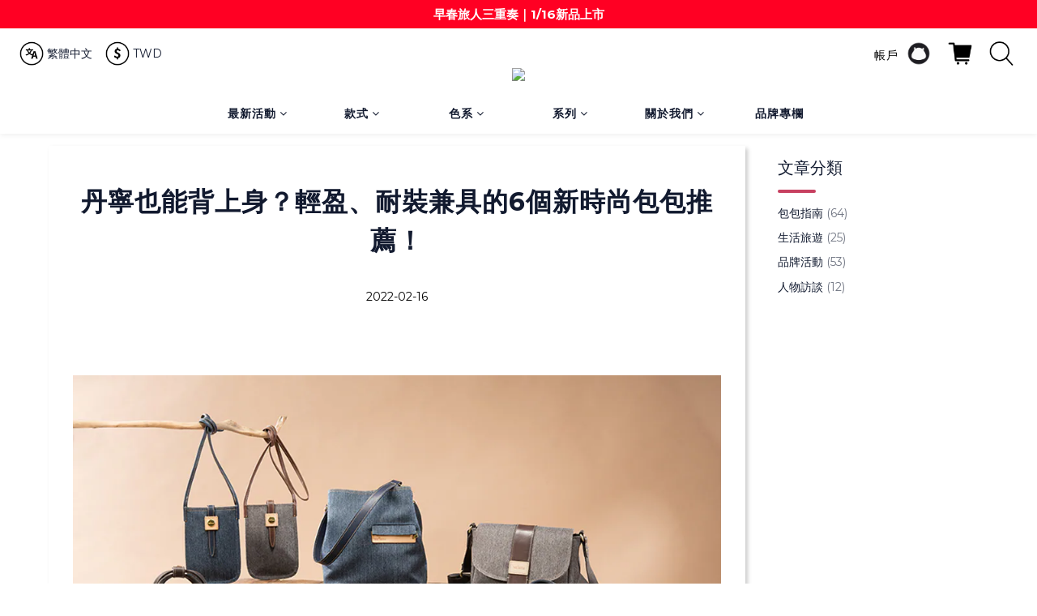

--- FILE ---
content_type: text/html; charset=utf-8
request_url: https://www.satana.com.tw/blog/posts/%E4%B8%B9%E5%AF%A7%E4%B9%9F%E8%83%BD%E8%83%8C%E4%B8%8A%E8%BA%AB%EF%BC%9F%E8%BC%95%E7%9B%88%E3%80%81%E8%80%90%E8%A3%9D%E5%85%BC%E5%85%B7%E7%9A%846%E5%80%8B%E6%96%B0%E6%99%82%E5%B0%9A%E5%8C%85%E5%8C%85%E6%8E%A8%E8%96%A6%EF%BC%81
body_size: 91859
content:
<!DOCTYPE html>
<html lang="zh-hant"><head>  <!-- prefetch dns -->
<meta http-equiv="x-dns-prefetch-control" content="on">
<link rel="dns-prefetch" href="https://cdn.shoplineapp.com">
<link rel="preconnect" href="https://cdn.shoplineapp.com" crossorigin>
<link rel="dns-prefetch" href="https://shoplineimg.com">
<link rel="preconnect" href="https://shoplineimg.com">
<link rel="dns-prefetch" href="https://shoplineimg.com">
<link rel="preconnect" href="https://shoplineimg.com" title="image-service-origin">

  <link rel="preload" href="https://cdn.shoplineapp.com/s/javascripts/currencies.js" as="script">





<!-- Wrap what we need here -->


<!-- SEO -->
    <title>丹寧也能背上身？輕盈、耐裝兼具的6個新時尚包包推薦！</title>
  <meta name="description" content="台灣原創包包品牌satana，輕盈百搭後背包、斜背包、托特包，丹寧也能既「輕」又「耐用」！">
  <meta name="keywords" content="satana">

  <!-- Structurtd Data -->
  <script type="application/ld+json">
  [{
    "@context": "https://schema.org",
    "@type": "BreadcrumbList",
    "itemListElement": [{
      "@type": "ListItem",
      "position": 1,
      "name": "Home",
      "item": "https://www.satana.com.tw"
      },{
      "@type": "ListItem",
      "position": 2,
      "name": "部落格列表",
      "item": "https://www.satana.com.tw/blog/posts"
      },{
      "@type": "ListItem",
      "position": 3,
      "name": "丹寧也能背上身？輕盈、耐裝兼具的6個新時尚包包推薦！",
      "item": "https://www.satana.com.tw/blog/posts/丹寧也能背上身？輕盈、耐裝兼具的6個新時尚包包推薦！"
    }]
  },{
    "@context": "https://schema.org",
    "@type": "BlogPosting",
    "headline":  "丹寧也能背上身？輕盈、耐裝兼具的6個新時尚包包推薦！",
    "image": [
        "https://img.shoplineapp.com/media/image_clips/620cc49c3f893e002c108d30/original.jpg?1645003932"
    ],
    "dateModified": "2024-12-12T07:13:15+00:00"
  }]
  </script>


<!-- Meta -->
    <link rel="canonical" href="https://www.satana.com.tw/blog/posts/丹寧也能背上身？輕盈、耐裝兼具的6個新時尚包包推薦！">
  <meta property="og:title" content="丹寧也能背上身？輕盈、耐裝兼具的6個新時尚包包推薦！">
  <meta property="og:url" content="https://www.satana.com.tw/blog/posts/丹寧也能背上身？輕盈、耐裝兼具的6個新時尚包包推薦！">
  <meta property="og:image" content="https://img.shoplineapp.com/media/image_clips/620cc49c3f893e002c108d30/original.jpg?1645003932">
  <meta property="og:description" content="台灣原創包包品牌satana，輕盈百搭後背包、斜背包、托特包，丹寧也能既「輕」又「耐用」！">
  <meta property="og:type" content="article">
  <meta property="og:site_name" content="satana">
  <meta property="article:modified_time" content="2024-12-12T07:13:15+00:00">





<!-- locale meta -->


  <meta name="viewport" content="width=device-width, initial-scale=1.0, viewport-fit=cover">
<meta name="mobile-web-app-capable" content="yes">
<meta name="format-detection" content="telephone=no" />
<meta name="google" value="notranslate">

<!-- Shop icon -->
  <link rel="shortcut icon" type="image/png" href="https://img.shoplineapp.com/media/image_clips/68d4d046be2a31000ab8a463/original.png?1758777413=&amp;owner_id=5fa36aa9a5298a0024bab432">




<!--- Site Ownership Data -->
    <meta name="google-site-verification" content="WyC2C6K5IEdfuOnPpWazXW-v0cGiOOut35pnte33Iwg">
    <meta name="facebook-domain-verification" content="my5fb2so6v3rbkothlft347tvqu7y6">
<!--- Site Ownership Data End-->

<!-- Styles -->


        <link rel="stylesheet" media="all" href="https://cdn.shoplineapp.com/assets/common-898e3d282d673c037e3500beff4d8e9de2ee50e01c27252b33520348e0b17da0.css" onload="" />

        <link rel="stylesheet" media="all" href="https://cdn.shoplineapp.com/assets/theme_varm-c0e3d0d6fb7b96bb3ef5619a348442e42ae2d161f7a76c28a7220b99834d2d70.css" onload="" />


    






  <link rel="stylesheet" media="all" href="https://cdn.shoplineapp.com/packs/css/intl_tel_input-0d9daf73.chunk.css" />








<script type="text/javascript">
  window.mainConfig = JSON.parse('{\"sessionId\":\"\",\"merchantId\":\"5fa36aa9a5298a0024bab432\",\"appCoreHost\":\"shoplineapp.com\",\"assetHost\":\"https://cdn.shoplineapp.com/packs/\",\"apiBaseUrl\":\"http://shoplineapp.com\",\"eventTrackApi\":\"https://events.shoplytics.com/api\",\"frontCommonsApi\":\"https://front-commons.shoplineapp.com/api\",\"appendToUrl\":\"\",\"env\":\"production\",\"merchantData\":{\"_id\":\"5fa36aa9a5298a0024bab432\",\"addon_limit_enabled\":false,\"base_country_code\":\"TW\",\"base_currency\":{\"id\":\"twd\",\"iso_code\":\"TWD\",\"alternate_symbol\":\"NT$\",\"name\":\"New Taiwan Dollar\",\"symbol_first\":true,\"subunit_to_unit\":1},\"base_currency_code\":\"TWD\",\"beta_feature_keys\":[],\"brand_home_url\":\"https://www.satana.com.tw\",\"checkout_setting\":{\"enable_membership_autocheck\":true,\"enable_subscription_autocheck\":true,\"enforce_user_login_on_checkout\":true,\"enabled_abandoned_cart_notification\":true,\"enable_sc_fast_checkout\":false,\"multi_checkout\":{\"enabled\":false}},\"current_plan_key\":\"basket\",\"current_theme_key\":\"varm\",\"delivery_option_count\":7,\"enabled_stock_reminder\":true,\"handle\":\"satanaec65\",\"identifier\":\"\",\"instagram_access_token\":\"\",\"instagram_id\":\"\",\"invoice_activation\":\"inactive\",\"is_image_service_enabled\":true,\"mobile_logo_media_url\":\"https://img.shoplineapp.com/media/image_clips/68d4d041f366d000167edb65/original.png?1758777408=\\u0026owner_id=5fa36aa9a5298a0024bab432\",\"name\":\"satana\",\"order_setting\":{\"invoice_activation\":\"inactive\",\"short_message_activation\":\"inactive\",\"stock_reminder_activation\":\"true\",\"default_out_of_stock_reminder\":true,\"auto_cancel_expired_orders\":true,\"auto_revert_credit\":true,\"enabled_order_auth_expiry\":true,\"enable_order_split_einvoice_reissue\":false,\"no_duplicate_uniform_invoice\":false,\"hourly_auto_invoice\":false,\"enabled_location_id\":false,\"enabled_sf_hidden_product_name\":false,\"slp_auto_refund\":false,\"customer_return_order\":{\"enabled\":false,\"available_return_days\":\"7\"},\"customer_cancel_order\":{\"enabled\":true,\"auto_revert_credit\":true},\"custom_fields\":[{\"type\":\"text\",\"label\":\"統編號碼(需要者請自行填寫，謝謝)\",\"display_type\":\"text_field\",\"name_translations\":{\"zh-hant\":\"統編號碼(需要者請自行填寫，謝謝)\"},\"hint_translations\":{\"zh-hant\":\"請輸入完整之統一編號，共八位數(請輸入半型數字)。\"},\"field_id\":\"67e6b44d950760000e90fc1b\"},{\"type\":\"text\",\"label\":\"公司名稱(發票抬頭)\",\"display_type\":\"text_field\",\"name_translations\":{\"zh-hant\":\"公司名稱(發票抬頭)\"},\"hint_translations\":{\"zh-hant\":\"開立統編者需填寫\"},\"field_id\":\"67e6b44d950760000e90fc1c\"},{\"type\":\"text\",\"label\":\"發票載具編號\",\"display_type\":\"text_field\",\"name_translations\":{\"zh-hant\":\"發票載具編號\"},\"hint_translations\":{\"zh-hant\":\"(例：/+7碼)\"},\"field_id\":\"67e6b44d950760000e90fc1d\"}],\"invoice\":{\"tax_id\":\"\"},\"line_messenging\":{\"status\":\"active\"},\"facebook_messenging\":{\"status\":\"inactive\"},\"status_update_sms\":{\"status\":\"deactivated\"},\"private_info_handle\":{\"enabled\":true,\"custom_fields_enabled\":false}},\"payment_method_count\":8,\"product_setting\":{\"enabled_show_member_price\":true,\"enabled_product_review\":true,\"variation_display\":\"swatches\",\"price_range_enabled\":true,\"enabled_pos_product_customized_price\":false,\"enabled_pos_product_price_tier\":false,\"enable_inventory_change_reason\":true,\"preorder_add_to_cart_button_display\":\"depend_on_stock\",\"enabled_pos_pinned_product\":false},\"promotion_setting\":{\"one_coupon_limit_enabled\":true,\"show_promotion_reminder\":true,\"show_coupon\":true,\"multi_order_discount_strategy\":\"order_or_tier_promotion\",\"order_promotions_ignore_exclude_product\":true,\"reward_campaigns_ignore_exclude_product\":false,\"order_gift_exclude_credit_and_point\":false,\"promotion_returned_toggle\":false,\"order_gift_threshold_mode\":\"after_price_discounts\",\"category_item_gift_threshold_mode\":\"after_price_discounts\",\"order_free_shipping_threshold_mode\":\"after_all_discounts\",\"category_item_free_shipping_threshold_mode\":\"after_all_discounts\"},\"rollout_keys\":[\"2FA_google_authenticator\",\"3_layer_category\",\"3_layer_navigation\",\"3_layer_variation\",\"711_CB_13countries\",\"711_CB_pickup_TH\",\"711_c2b_report_v2\",\"711_cross_delivery\",\"AdminCancelRecurringSubscription_V1\",\"MC_WA_Template_Management\",\"MC_manual_order\",\"MO_Apply_Coupon_Code\",\"StaffCanBeDeleted_V1\",\"SummaryStatement_V1\",\"UTM_export\",\"UTM_register\",\"abandoned_cart_notification\",\"add_system_fontstyle\",\"add_to_cart_revamp\",\"addon_products_limit_10\",\"addon_products_limit_unlimited\",\"addon_quantity\",\"address_format_batch2\",\"address_format_jp\",\"address_format_my\",\"address_format_us\",\"address_format_vn\",\"admin_app_extension\",\"admin_clientele_profile\",\"admin_custom_domain\",\"admin_image_service\",\"admin_logistic_bank_account\",\"admin_manual_order\",\"admin_realtime\",\"admin_vietnam_dong\",\"admin_whitelist_ip\",\"adminapp_order_form\",\"adminapp_wa_contacts_list\",\"ads_system_new_tab\",\"advanced_menu_app\",\"adyen_my_sc\",\"affiliate_by_product\",\"affiliate_dashboard\",\"affiliate_kol_report_appstore\",\"alipay_hk_sc\",\"amazon_product_review\",\"android_pos_agent_clockin_n_out\",\"android_pos_purchase_order_partial_in_storage\",\"android_pos_save_send_receipt\",\"android_pos_v2_force_upgrade_version_1-50-0_date_2025-08-30\",\"app_categories_filtering\",\"app_multiplan\",\"app_subscription_prorated_billing\",\"apply_multi_order_discount\",\"apps_store\",\"apps_store_blog\",\"apps_store_fb_comment\",\"apps_store_wishlist\",\"appstore_free_trial\",\"archive_order_data\",\"archive_order_ui\",\"assign_products_to_category\",\"auth_flow_revamp\",\"auto_credit\",\"auto_credit_notify\",\"auto_credit_percentage\",\"auto_credit_recurring\",\"auto_reply_comment\",\"auto_reply_fb\",\"auto_save_sf_plus_address\",\"availability_buy_online_pickup_instore\",\"availability_preview_buy_online_pickup_instore\",\"back_in_stock_appstore\",\"back_in_stock_notify\",\"basket_comparising_link_CNY\",\"basket_comparising_link_HKD\",\"basket_comparising_link_TWD\",\"basket_invoice_field\",\"basket_pricing_page_cny\",\"basket_pricing_page_hkd\",\"basket_pricing_page_myr\",\"basket_pricing_page_sgd\",\"basket_pricing_page_thb\",\"basket_pricing_page_twd\",\"basket_pricing_page_usd\",\"basket_pricing_page_vnd\",\"basket_subscription_coupon\",\"basket_subscription_email\",\"bianco_setting\",\"bidding_select_product\",\"bing_ads\",\"birthday_format_v2\",\"block_gtm_for_lighthouse\",\"blog\",\"blog_app\",\"blog_revamp_admin\",\"blog_revamp_admin_category\",\"blog_revamp_doublewrite\",\"blog_revamp_related_products\",\"blog_revamp_shop_category\",\"blog_revamp_singleread\",\"breadcrumb\",\"broadcast_addfilter\",\"broadcast_advanced_filters\",\"broadcast_analytics\",\"broadcast_center\",\"broadcast_clone\",\"broadcast_email_html\",\"broadcast_facebook_template\",\"broadcast_line_template\",\"broadcast_preset_time\",\"broadcast_to_unsubscribers_sms\",\"broadcast_unsubscribe_email\",\"bulk_action_customer\",\"bulk_action_product\",\"bulk_assign_point\",\"bulk_import_multi_lang\",\"bulk_payment_delivery_setting\",\"bulk_printing_labels_711C2C\",\"bulk_update_dynamic_fields\",\"bulk_update_job\",\"bulk_update_new_fields\",\"bulk_update_product_download_with_filter\",\"bulk_update_tag\",\"bulk_update_tag_enhancement\",\"bundle_add_type\",\"bundle_group\",\"bundle_page\",\"bundle_pricing\",\"bundle_promotion_apply_enhancement\",\"bundle_stackable\",\"buy_at_amazon\",\"buy_button\",\"buy_now_button\",\"buyandget_promotion\",\"callback_service\",\"cancel_order_by_customer\",\"cancel_order_by_customer_v2\",\"cart_addon\",\"cart_addon_condition\",\"cart_addon_limit\",\"cart_use_product_service\",\"cart_uuid\",\"category_banner_multiple\",\"category_limit_unlimited\",\"category_sorting\",\"channel_amazon\",\"channel_fb\",\"channel_integration\",\"channel_line\",\"charge_shipping_fee_by_product_qty\",\"chat_widget\",\"chat_widget_facebook\",\"chat_widget_ig\",\"chat_widget_line\",\"chat_widget_livechat\",\"chat_widget_whatsapp\",\"chatbot_card_carousel\",\"chatbot_card_template\",\"chatbot_image_widget\",\"chatbot_keywords_matching\",\"chatbot_welcome_template\",\"checkout_membercheckbox_toggle\",\"checkout_revamp_v2024\",\"checkout_setting\",\"cn_pricing_page_2019\",\"combine_orders_app\",\"comment_list_export\",\"component_h1_tag\",\"connect_new_facebookpage\",\"consolidated_billing\",\"cookie_consent\",\"country_code\",\"coupon_center_back_to_cart\",\"coupon_notification\",\"coupon_v2\",\"create_staff_revamp\",\"credit_amount_condition_hidden\",\"credit_campaign\",\"credit_condition_5_tier_ec\",\"credit_installment_payment_fee_hidden\",\"credit_point_report\",\"credit_point_triggerpoint\",\"crm_email_custom\",\"crm_notify_preview\",\"crm_sms_custom\",\"crm_sms_notify\",\"cross_shop_tracker\",\"custom_css\",\"custom_home_delivery_tw\",\"custom_notify\",\"custom_order_export\",\"customer_advanced_filter\",\"customer_coupon\",\"customer_custom_field_limit_5\",\"customer_data_secure\",\"customer_edit\",\"customer_export_v2\",\"customer_group\",\"customer_group_analysis\",\"customer_group_broadcast\",\"customer_group_filter_p2\",\"customer_group_filter_p3\",\"customer_group_regenerate\",\"customer_group_sendcoupon\",\"customer_group_smartrfm_filter\",\"customer_import_50000_failure_report\",\"customer_import_v2\",\"customer_import_v3\",\"customer_list\",\"customer_new_report\",\"customer_referral\",\"customer_referral_notify\",\"customer_search_match\",\"customer_tag\",\"dashboard_v2\",\"dashboard_v2_revamp\",\"date_picker_v2\",\"deep_link_support_linepay\",\"deep_link_support_payme\",\"deep_search\",\"default_theme_ultrachic\",\"delivery_time\",\"delivery_time_with_quantity\",\"design_submenu\",\"dev_center_app_store\",\"disable_footer_brand\",\"disable_old_upgrade_reminder\",\"domain_applicable\",\"doris_bien_setting\",\"dusk_setting\",\"ec_order_unlimit\",\"ecpay_expirydate\",\"ecpay_payment_gateway\",\"einvoice_bulk_update\",\"einvoice_edit\",\"einvoice_list_by_day\",\"einvoice_newlogic\",\"email_credit_expire_notify\",\"email_custom\",\"email_member_forget_password_notify\",\"email_member_register_notify\",\"email_order_notify\",\"email_verification\",\"enable_body_script\",\"enable_calculate_api_promotion_apply\",\"enable_calculate_api_promotion_filter\",\"enable_cart_api\",\"enable_cart_service\",\"enable_corejs_splitting\",\"enable_lazysizes_image_tag\",\"enable_new_css_bundle\",\"enable_order_status_callback_revamp_for_promotion\",\"enable_order_status_callback_revamp_for_storefront\",\"enable_promotion_usage_record\",\"enable_shopjs_splitting\",\"enhanced_catalog_feed\",\"exclude_product\",\"exclude_product_v2\",\"execute_shipment_permission\",\"export_inventory_report_v2\",\"express_cart\",\"express_checkout_pages\",\"extend_reminder\",\"external_redeem_coupon\",\"facebook_ads\",\"facebook_dia\",\"facebook_line_promotion_notify\",\"facebook_login\",\"facebook_messenger_subscription\",\"facebook_notify\",\"facebook_pixel_manager\",\"fb_1on1_chat\",\"fb_broadcast\",\"fb_broadcast_sc\",\"fb_broadcast_sc_p2\",\"fb_comment_app\",\"fb_entrance_optimization\",\"fb_feed_unlimit\",\"fb_group\",\"fb_menu\",\"fb_messenger_onetime_notification\",\"fb_multi_category_feed\",\"fb_offline_conversions_api\",\"fb_pixel_matching\",\"fb_pixel_v2\",\"fb_post_management\",\"fb_product_set\",\"fb_quick_signup_link\",\"fb_shop_now_button\",\"fb_ssapi\",\"fb_sub_button\",\"fb_welcome_msg\",\"fbe_oe\",\"fbe_shop\",\"fbe_v2\",\"fbe_v2_edit\",\"feature_alttag_phase1\",\"feature_alttag_phase2\",\"flash_price_campaign\",\"fm_order_receipt\",\"fmt_c2c_newlabel\",\"fmt_revision\",\"footer_brand\",\"footer_builder\",\"footer_builder_new\",\"form_builder\",\"form_builder_access\",\"form_builder_user_management\",\"form_builder_v2_elements\",\"form_builder_v2_receiver\",\"form_builder_v2_report\",\"freeshipping_promotion_condition\",\"get_coupon\",\"get_promotions_by_cart\",\"gift_promotion_condition\",\"gift_shipping_promotion_discount_condition\",\"gifts_limit_10\",\"gifts_limit_unlimited\",\"gmv_revamp\",\"godaddy\",\"google_ads_api\",\"google_ads_manager\",\"google_analytics_4\",\"google_analytics_manager\",\"google_content_api\",\"google_dynamic_remarketing_tag\",\"google_enhanced_conversions\",\"google_preorder_feed\",\"google_product_category_3rdlayer\",\"google_recaptcha\",\"google_remarketing_manager\",\"google_signup_login\",\"google_tag_manager\",\"gp_tw_sc\",\"group_url_bind_post_live\",\"h2_tag_phase1\",\"hct_logistics_bills_report\",\"hidden_product\",\"hidden_product_p2\",\"hide_credit_point_record_balance\",\"hk_pricing_page_2019\",\"hkd_pricing_page_disabled_2020\",\"ig_browser_notify\",\"ig_live\",\"ig_login_entrance\",\"ig_new_api\",\"image_gallery\",\"image_gallery_p2\",\"image_host_by_region\",\"image_limit_100000\",\"image_limit_30000\",\"image_widget_mobile\",\"inbox_manual_order\",\"inbox_send_cartlink\",\"increase_variation_limit\",\"instagram_create_post\",\"instagram_post_sales\",\"instant_order_form\",\"integrated_label_711\",\"integrated_sfexpress\",\"integration_one\",\"inventory_change_reason\",\"inventory_search_v2\",\"job_api_products_export\",\"job_api_user_export\",\"job_product_import\",\"jquery_v3\",\"kingsman_v2_setting\",\"layout_engine_service_kingsman_blogs\",\"layout_engine_service_kingsman_member_center\",\"layout_engine_service_kingsman_promotions\",\"line_1on1_chat\",\"line_abandon_notification\",\"line_ads_tag\",\"line_broadcast\",\"line_ec\",\"line_in_chat_shopping\",\"line_live\",\"line_login\",\"line_login_mobile\",\"line_point_cpa_tag\",\"line_shopping_new_fields\",\"line_signup\",\"live_after_keyword\",\"live_ai_tag_comments\",\"live_announce_bids\",\"live_announce_buyer\",\"live_bidding\",\"live_broadcast_v2\",\"live_bulk_checkoutlink\",\"live_bulk_edit\",\"live_checkout_notification\",\"live_checkout_notification_all\",\"live_checkout_notification_message\",\"live_comment_discount\",\"live_comment_robot\",\"live_create_product_v2\",\"live_crosspost\",\"live_dashboard_product\",\"live_event_discount\",\"live_exclusive_price\",\"live_fb_group\",\"live_fhd_video\",\"live_general_settings\",\"live_group_event\",\"live_host_panel\",\"live_ig_messenger_broadcast\",\"live_ig_product_recommend\",\"live_im_switch\",\"live_keyword_switch\",\"live_line_broadcast\",\"live_line_management\",\"live_line_multidisplay\",\"live_luckydraw_enhancement\",\"live_messenger_broadcast\",\"live_order_block\",\"live_print_advanced\",\"live_product_recommend\",\"live_shopline_announcement\",\"live_shopline_beauty_filter\",\"live_shopline_keyword\",\"live_shopline_product_card\",\"live_shopline_view\",\"live_shopline_view_marquee\",\"live_show_storefront_facebook\",\"live_show_storefront_shopline\",\"live_stream_settings\",\"locale_revamp\",\"lock_cart_sc_product\",\"logistic_bill_v2_711_b2c\",\"logistic_bill_v2_711_c2c\",\"logo_favicon\",\"luckydraw_products\",\"luckydraw_qualification\",\"manual_activation\",\"manual_order\",\"manual_order_7-11\",\"manual_order_ec_to_sc\",\"manually_bind_post\",\"marketing_affiliate\",\"marketing_affiliate_p2\",\"mc-history-instant\",\"mc_711crossborder\",\"mc_ad_tag\",\"mc_assign_message\",\"mc_auto_bind_member\",\"mc_autoreply_cotent\",\"mc_autoreply_question\",\"mc_autoreply_trigger\",\"mc_broadcast\",\"mc_broadcast_v2\",\"mc_bulk_read\",\"mc_chatbot_template\",\"mc_delete_message\",\"mc_edit_cart\",\"mc_history_instant\",\"mc_history_post\",\"mc_im\",\"mc_inbox_autoreply\",\"mc_input_status\",\"mc_instant_notifications\",\"mc_invoicetitle_optional\",\"mc_keyword_autotagging\",\"mc_line_broadcast\",\"mc_line_broadcast_all_friends\",\"mc_line_cart\",\"mc_logistics_hct\",\"mc_logistics_tcat\",\"mc_manage_blacklist\",\"mc_mark_todo\",\"mc_new_menu\",\"mc_phone_tag\",\"mc_reminder_unpaid\",\"mc_reply_pic\",\"mc_setting_message\",\"mc_setting_orderform\",\"mc_shop_message_refactor\",\"mc_smart_advice\",\"mc_sort_waitingtime\",\"mc_sort_waitingtime_new\",\"mc_tw_invoice\",\"media_gcp_upload\",\"member_center_profile_revamp\",\"member_import_notify\",\"member_info_reward\",\"member_info_reward_subscription\",\"member_password_setup_notify\",\"member_points\",\"member_points_notify\",\"member_price\",\"membership_tier_double_write\",\"membership_tier_notify\",\"membership_tiers\",\"memebr_center_point_credit_revamp\",\"menu_limit_100\",\"menu_limit_unlimited\",\"merchant_automatic_payment_setting\",\"message_center_v3\",\"message_revamp\",\"mo_remove_discount\",\"mobile_and_email_signup\",\"mobile_signup_only\",\"mobile_signup_p2\",\"modularize_address_format\",\"molpay_credit_card\",\"multi_lang\",\"multi_lang_zh_cn\",\"multicurrency\",\"my_pricing_page_2019\",\"myapp_reauth_alert\",\"myr_pricing_page_disabled_2020\",\"new_app_subscription\",\"new_layout_for_mobile_and_pc\",\"new_onboarding_flow\",\"new_return_management\",\"new_settings_apply_all_promotion\",\"new_signup_flow\",\"new_sinopac_3d\",\"notification_custom_sending_time\",\"npb_theme_philia\",\"npb_widget_font_size_color\",\"ob_revamp\",\"ob_sgstripe\",\"ob_twecpay\",\"oceanpay\",\"old_fbe_removal\",\"onboarding_basketplan\",\"onboarding_handle\",\"one_new_filter\",\"one_page_store\",\"one_page_store_1000\",\"one_page_store_checkout\",\"one_page_store_clone\",\"one_page_store_product_set\",\"online_credit_redemption_toggle\",\"online_store_design\",\"online_store_design_setup_guide_basketplan\",\"order_add_to_cart\",\"order_archive_calculation_revamp_crm_amount\",\"order_archive_calculation_revamp_crm_member\",\"order_archive_product_testing\",\"order_archive_testing\",\"order_archive_testing_crm\",\"order_archive_testing_order_details\",\"order_archive_testing_return_order\",\"order_confirmation_slip_upload\",\"order_custom_field_limit_5\",\"order_custom_notify\",\"order_decoupling_product_revamp\",\"order_discount_stackable\",\"order_export_366day\",\"order_export_v2\",\"order_filter_shipped_date\",\"order_message_broadcast\",\"order_new_source\",\"order_promotion_split\",\"order_search_custom_field\",\"order_search_sku\",\"order_select_across_pages\",\"order_sms_notify\",\"order_split\",\"order_status_non_automation\",\"order_status_tag_color\",\"order_tag\",\"orderemail_new_logic\",\"other_custom_notify\",\"out_of_stock_order\",\"page_builder_revamp\",\"page_builder_revamp_theme_setting\",\"page_builder_revamp_theme_setting_initialized\",\"page_builder_section_cache_enabled\",\"page_builder_widget_accordion\",\"page_builder_widget_blog\",\"page_builder_widget_category\",\"page_builder_widget_collage\",\"page_builder_widget_countdown\",\"page_builder_widget_custom_liquid\",\"page_builder_widget_instagram\",\"page_builder_widget_product_text\",\"page_builder_widget_subscription\",\"page_builder_widget_video\",\"page_limit_unlimited\",\"page_view_cache\",\"pakpobox\",\"partial_free_shipping\",\"payme\",\"payment_condition\",\"payment_fee_config\",\"payment_image\",\"payment_slip_notify\",\"paypal_upgrade\",\"pdp_image_lightbox\",\"pdp_image_lightbox_icon\",\"pending_subscription\",\"philia_setting\",\"pickup_remember_store\",\"plp_label_wording\",\"plp_product_seourl\",\"plp_variation_selector\",\"plp_wishlist\",\"point_campaign\",\"point_redeem_to_cash\",\"pos_only_product_settings\",\"pos_retail_store_price\",\"pos_setup_guide_basketplan\",\"post_cancel_connect\",\"post_commerce_stack_comment\",\"post_fanpage_luckydraw\",\"post_fb_group\",\"post_general_setting\",\"post_lock_pd\",\"post_sales_dashboard\",\"postsale_auto_reply\",\"postsale_create_post\",\"postsale_ig_auto_reply\",\"postsales_connect_multiple_posts\",\"preorder_limit\",\"preset_publish\",\"product_available_time\",\"product_cost_permission\",\"product_feed_info\",\"product_feed_manager_availability\",\"product_feed_revamp\",\"product_index_v2\",\"product_info\",\"product_limit_1000\",\"product_limit_unlimited\",\"product_log_v2\",\"product_page_limit_10\",\"product_quantity_update\",\"product_recommendation_abtesting\",\"product_revamp_doublewrite\",\"product_revamp_singleread\",\"product_review_import\",\"product_review_import_installable\",\"product_review_plp\",\"product_review_reward\",\"product_review_reward_conditions\",\"product_search\",\"product_set_revamp\",\"product_set_v2_enhancement\",\"product_summary\",\"promotion_blacklist\",\"promotion_filter_by_date\",\"promotion_first_purchase\",\"promotion_hour\",\"promotion_limit_10\",\"promotion_limit_100\",\"promotion_limit_unlimited\",\"promotion_minitem\",\"promotion_page\",\"promotion_page_reminder\",\"promotion_page_seo_button\",\"promotion_record_archive_test\",\"promotion_reminder\",\"purchase_limit_campaign\",\"quick_answer\",\"recaptcha_reset_pw\",\"redirect_301_settings\",\"rejected_bill_reminder\",\"remove_fblike_sc\",\"rep_download_log_ip_identity\",\"repay_cookie\",\"replace_janus_interface\",\"replace_lms_old_oa_interface\",\"reports\",\"revert_credit\",\"revert_credit_p2\",\"revert_credit_status\",\"sales_dashboard\",\"sangria_setting\",\"sc_advanced_keyword\",\"sc_ai_chat_analysis\",\"sc_ai_suggested_reply\",\"sc_alipay_standard\",\"sc_atm\",\"sc_auto_bind_member\",\"sc_autodetect_address\",\"sc_autodetect_paymentslip\",\"sc_autoreply_icebreaker\",\"sc_broadcast_permissions\",\"sc_clearcart\",\"sc_clearcart_all\",\"sc_comment_label\",\"sc_comment_list\",\"sc_conversations_statistics_sunset\",\"sc_download_adminapp\",\"sc_facebook_broadcast\",\"sc_facebook_live\",\"sc_fb_ig_subscription\",\"sc_gpt_chatsummary\",\"sc_gpt_content_generator\",\"sc_gpt_knowledge_base\",\"sc_group_pm_commentid\",\"sc_group_webhook\",\"sc_intercom\",\"sc_keywords\",\"sc_line_live_pl\",\"sc_list_search\",\"sc_live_line\",\"sc_lock_inventory\",\"sc_manual_order\",\"sc_mc_settings\",\"sc_mo_711emap\",\"sc_order_unlimit\",\"sc_outstock_msg\",\"sc_overall_statistics\",\"sc_overall_statistics_api_v3\",\"sc_overall_statistics_v2\",\"sc_pickup\",\"sc_post_feature\",\"sc_product_set\",\"sc_product_variation\",\"sc_sidebar\",\"sc_similar_question_replies\",\"sc_slp_subscription_promotion\",\"sc_standard\",\"sc_store_pickup\",\"sc_wa_contacts_list\",\"sc_wa_message_report\",\"sc_wa_permissions\",\"scheduled_home_page\",\"search_function_image_gallery\",\"security_center\",\"select_all_customer\",\"select_all_inventory\",\"send_coupon_notification\",\"session_expiration_period\",\"setup_guide_basketplan\",\"sfexpress_centre\",\"sfexpress_eflocker\",\"sfexpress_service\",\"sfexpress_store\",\"sg_onboarding_currency\",\"share_cart_link\",\"shop_builder_plp\",\"shop_category_filter\",\"shop_category_filter_bulk_action\",\"shop_product_search_rate_limit\",\"shop_related_recaptcha\",\"shop_template_advanced_setting\",\"shopback_cashback\",\"shopline_captcha\",\"shopline_email_captcha\",\"shopline_product_reviews\",\"shoplytics_api_ordersales_v4\",\"shoplytics_api_psa_wide_table\",\"shoplytics_benchmark\",\"shoplytics_broadcast_api_v3\",\"shoplytics_channel_store_permission\",\"shoplytics_credit_analysis\",\"shoplytics_customer_refactor_api_v3\",\"shoplytics_date_picker_v2\",\"shoplytics_event_realtime_refactor_api_v3\",\"shoplytics_events_api_v3\",\"shoplytics_export_flex\",\"shoplytics_homepage_v2\",\"shoplytics_invoices_api_v3\",\"shoplytics_lite\",\"shoplytics_membership_tier_growth\",\"shoplytics_orders_api_v3\",\"shoplytics_ordersales_v3\",\"shoplytics_payments_api_v3\",\"shoplytics_pro\",\"shoplytics_product_revamp_api_v3\",\"shoplytics_promotions_api_v3\",\"shoplytics_psa_multi_stores_export\",\"shoplytics_psa_sub_categories\",\"shoplytics_rfim_enhancement_v3\",\"shoplytics_session_metrics\",\"shoplytics_staff_api_v3\",\"shoplytics_to_hd\",\"shopping_session_enabled\",\"signin_register_revamp\",\"skya_setting\",\"sl_admin_inventory_count\",\"sl_admin_inventory_transfer\",\"sl_admin_purchase_order\",\"sl_admin_supplier\",\"sl_logistics_bulk_action\",\"sl_logistics_fmt_freeze\",\"sl_logistics_modularize\",\"sl_payment_alipay\",\"sl_payment_cc\",\"sl_payment_standard_v2\",\"sl_payment_type_check\",\"sl_payments_apple_pay\",\"sl_payments_cc_promo\",\"sl_payments_my_cc\",\"sl_payments_my_fpx\",\"sl_payments_sg_cc\",\"sl_payments_tw_cc\",\"sl_pos\",\"sl_pos_SHOPLINE_Payments_tw\",\"sl_pos_admin\",\"sl_pos_admin_cancel_order\",\"sl_pos_admin_delete_order\",\"sl_pos_admin_inventory_transfer\",\"sl_pos_admin_order_archive_testing\",\"sl_pos_admin_purchase_order\",\"sl_pos_admin_register_shift\",\"sl_pos_admin_staff\",\"sl_pos_agent_by_channel\",\"sl_pos_agent_clockin_n_out\",\"sl_pos_agent_performance\",\"sl_pos_android_A4_printer\",\"sl_pos_android_check_cart_items_with_local_db\",\"sl_pos_android_order_reduction\",\"sl_pos_android_receipt_enhancement\",\"sl_pos_app_order_archive_testing\",\"sl_pos_app_transaction_filter_enhance\",\"sl_pos_apps_store\",\"sl_pos_bugfender_log_reduction\",\"sl_pos_bulk_import_update_enhancement\",\"sl_pos_check_duplicate_create_order\",\"sl_pos_claim_coupon\",\"sl_pos_convert_order_to_cart_by_snapshot\",\"sl_pos_credit_redeem\",\"sl_pos_customerID_duplicate_check\",\"sl_pos_customer_info_enhancement\",\"sl_pos_customer_product_preference\",\"sl_pos_customized_price\",\"sl_pos_disable_touchid_unlock\",\"sl_pos_discount\",\"sl_pos_einvoice_alert\",\"sl_pos_einvoice_refactor\",\"sl_pos_feature_permission\",\"sl_pos_force_upgrade_1-109-0\",\"sl_pos_force_upgrade_1-110-1\",\"sl_pos_free_gifts_promotion\",\"sl_pos_from_Swift_to_OC\",\"sl_pos_iOS_A4_printer\",\"sl_pos_iOS_app_transaction_filter_enhance\",\"sl_pos_iOS_cashier_revamp_cart\",\"sl_pos_iOS_cashier_revamp_product_list\",\"sl_pos_iPadOS_version_upgrade_remind_16_0_0\",\"sl_pos_initiate_couchbase\",\"sl_pos_inventory_count\",\"sl_pos_inventory_count_difference_reason\",\"sl_pos_inventory_count_for_selected_products\",\"sl_pos_inventory_feature_module\",\"sl_pos_inventory_transfer_insert_enhancement\",\"sl_pos_inventory_transfer_request\",\"sl_pos_invoice_carrier_scan\",\"sl_pos_invoice_product_name_filter\",\"sl_pos_invoice_swiftUI_revamp\",\"sl_pos_invoice_toast_show\",\"sl_pos_ios_receipt_info_enhancement\",\"sl_pos_ios_small_label_enhancement\",\"sl_pos_ios_version_upgrade_remind\",\"sl_pos_itc\",\"sl_pos_logo_terms_and_condition\",\"sl_pos_member_points\",\"sl_pos_member_price\",\"sl_pos_multiple_payments\",\"sl_pos_new_report_customer_analysis\",\"sl_pos_new_report_daily_payment_methods\",\"sl_pos_new_report_overview\",\"sl_pos_new_report_product_preorder\",\"sl_pos_new_report_transaction_detail\",\"sl_pos_no_minimum_age\",\"sl_pos_one_einvoice_setting\",\"sl_pos_order_reduction\",\"sl_pos_order_refactor_admin\",\"sl_pos_order_upload_using_pos_service\",\"sl_pos_partial_return\",\"sl_pos_password_setting_refactor\",\"sl_pos_payment\",\"sl_pos_payment_method_picture\",\"sl_pos_payment_method_prioritized_and_hidden\",\"sl_pos_payoff_preorder\",\"sl_pos_pin_products\",\"sl_pos_price_by_channel\",\"sl_pos_product_add_to_cart_refactor\",\"sl_pos_product_set\",\"sl_pos_product_variation_ui\",\"sl_pos_promotion\",\"sl_pos_promotion_by_channel\",\"sl_pos_purchase_order_onlinestore\",\"sl_pos_purchase_order_partial_in_storage\",\"sl_pos_receipt_enhancement\",\"sl_pos_receipt_information\",\"sl_pos_receipt_preorder_return_enhancement\",\"sl_pos_receipt_setting_by_channel\",\"sl_pos_receipt_swiftUI_revamp\",\"sl_pos_register_shift\",\"sl_pos_report_shoplytics_psi\",\"sl_pos_revert_credit\",\"sl_pos_save_send_receipt\",\"sl_pos_shopline_payment_invoice_new_flow\",\"sl_pos_show_coupon\",\"sl_pos_stock_refactor\",\"sl_pos_supplier_refactor\",\"sl_pos_terminal_bills\",\"sl_pos_terminal_settlement\",\"sl_pos_terminal_tw\",\"sl_pos_toast_revamp\",\"sl_pos_transaction_conflict\",\"sl_pos_transaction_view_admin\",\"sl_pos_transfer_onlinestore\",\"sl_pos_user_permission\",\"sl_pos_variation_setting_refactor\",\"sl_purchase_order_search_create_enhancement\",\"slp_bank_promotion\",\"slp_product_subscription\",\"slp_remember_credit_card\",\"slp_swap\",\"smart_omo_appstore\",\"smart_omo_credits\",\"smart_omo_customer_tag_note\",\"smart_omo_express_cart\",\"smart_omo_points\",\"smart_omo_redeem_coupon\",\"smart_omo_send_coupon\",\"smart_omo_show_coupon\",\"smart_product_recommendation\",\"smart_product_recommendation_plus\",\"smart_product_recommendation_regular\",\"smart_recommended_related_products\",\"sms_broadcast\",\"sms_custom\",\"sms_with_shop_name\",\"social_channel_revamp\",\"social_channel_user\",\"social_name_in_order\",\"split_order_applied_creditpoint\",\"sso_lang_th\",\"sso_lang_vi\",\"staff_elasticsearch\",\"staff_limit_5\",\"staff_limit_unlimited\",\"staff_service_migration\",\"static_resource_host_by_region\",\"stop_slp_approvedemail\",\"store_crm_pwa\",\"store_pick_up\",\"store_referral_export_import\",\"store_referral_setting\",\"storefront_app_extension\",\"storefront_return\",\"stripe_3d_secure\",\"stripe_3ds_cny\",\"stripe_3ds_hkd\",\"stripe_3ds_myr\",\"stripe_3ds_sgd\",\"stripe_3ds_thb\",\"stripe_3ds_usd\",\"stripe_3ds_vnd\",\"stripe_google_pay\",\"stripe_payment_intents\",\"stripe_radar\",\"stripe_subscription_my_account\",\"structured_data\",\"studio_livestream\",\"sub_sgstripe\",\"subscription_config_edit\",\"subscription_config_edit_delivery_payment\",\"subscription_currency\",\"tappay_3D_secure\",\"tappay_sdk_v2_3_2\",\"tappay_sdk_v3\",\"tax_inclusive_setting\",\"taxes_settings\",\"tcat_711pickup_sl_logisitics\",\"tcat_logistics_bills_report\",\"tcat_newlabel\",\"th_pricing_page_2020\",\"thb_pricing_page_disabled_2020\",\"theme_bianco\",\"theme_doris_bien\",\"theme_kingsman_v2\",\"theme_level_3\",\"theme_sangria\",\"theme_ultrachic\",\"tier_birthday_credit\",\"tier_member_points\",\"tier_member_price\",\"tier_reward_app_availability\",\"tier_reward_app_installation\",\"tier_reward_app_p2\",\"tier_reward_credit\",\"tnc-checkbox\",\"toggle_mobile_category\",\"tw_app_shopback_cashback\",\"tw_fm_sms\",\"tw_pricing_page_2019\",\"tw_stripe_subscription\",\"twd_pricing_page_disabled_2020\",\"uc_integration\",\"uc_v2_endpoints\",\"ultra_setting\",\"unified_admin\",\"use_ngram_for_order_search\",\"user_center_social_channel\",\"user_credits\",\"validate_password_complexity\",\"variant_image_selector\",\"variant_saleprice_cost_weight\",\"variation_label_swatches\",\"varm_setting\",\"vn_pricing_page_2020\",\"vnd_pricing_page_disabled_2020\",\"wa_broadcast_customer_group\",\"wa_system_template\",\"wa_template_custom_content\",\"whatsapp_accept_marketing\",\"whatsapp_catalog\",\"whatsapp_extension\",\"whatsapp_order_form\",\"whatsapp_orderstatus_toggle\",\"wishlist_app\",\"yahoo_dot\",\"youtube_live_shopping\",\"zotabox_installable\"],\"shop_default_home_url\":\"https://satanaec65.shoplineapp.com\",\"shop_status\":\"open\",\"show_sold_out\":true,\"sl_payment_merchant_id\":\"2034301304351901696\",\"supported_languages\":[\"en\",\"zh-hant\"],\"tags\":[\"fashion\"],\"time_zone\":\"Asia/Taipei\",\"updated_at\":\"2026-01-21T03:03:37.102Z\",\"user_setting\":{\"_id\":\"5fa36aaabf4cba001a0b6c40\",\"created_at\":\"2020-11-05T02:59:54.063Z\",\"data\":{\"general_fields\":[{\"type\":\"gender\",\"options\":{\"order\":{\"include\":\"false\",\"required\":\"false\"},\"signup\":{\"include\":\"true\",\"required\":\"true\"},\"profile\":{\"include\":\"true\",\"required\":\"true\"}}},{\"type\":\"birthday\",\"options\":{\"order\":{\"include\":\"false\",\"required\":\"false\"},\"signup\":{\"include\":\"true\",\"required\":\"true\"},\"profile\":{\"include\":\"true\",\"required\":\"true\"}}}],\"minimum_age_limit\":\"13\",\"custom_fields\":[],\"signup_method\":\"mobile\",\"sms_verification\":{\"status\":\"true\",\"supported_countries\":[\"*\"]},\"facebook_login\":{\"status\":\"active\",\"app_id\":\"809515191388441\"},\"google_login\":{\"status\":\"active\",\"client_id\":\"416707803364-43050022glr2enn4lrkijm27i9uns6ur.apps.googleusercontent.com\",\"client_secret\":\"GOCS***************************44dQ\"},\"enable_facebook_comment\":\"\",\"facebook_comment\":\"\",\"line_login\":{\"status\":\"active\"},\"recaptcha_signup\":{\"status\":\"false\",\"site_key\":\"\"},\"email_verification\":{\"status\":\"true\"},\"login_with_verification\":{\"status\":\"true\"},\"upgrade_reminder\":{\"status\":\"active\"},\"enable_member_point\":true,\"enable_user_credit\":true,\"birthday_format\":\"YYYY/MM/DD\",\"send_birthday_credit_period\":\"monthly\",\"member_info_reward\":{\"enabled\":false,\"reward_on\":[],\"subscription_reward_on\":[],\"coupons\":{\"enabled\":false,\"promotion_ids\":[]}},\"enable_age_policy\":true,\"force_complete_info\":false,\"user_credit_expired\":{\"sms\":{\"status\":\"active\"},\"email\":{\"status\":\"active\"},\"line_mes_api\":{\"status\":\"inactive\"}},\"birthday_credit\":{\"sms\":{\"status\":\"inactive\"},\"email\":{\"status\":\"inactive\"},\"line_mes_api\":{\"status\":\"inactive\"}}},\"item_type\":\"\",\"key\":\"users\",\"name\":null,\"owner_id\":\"5fa36aa9a5298a0024bab432\",\"owner_type\":\"Merchant\",\"publish_status\":\"published\",\"status\":\"active\",\"updated_at\":\"2025-12-17T10:06:56.438Z\",\"value\":null}},\"localeData\":{\"loadedLanguage\":{\"name\":\"繁體中文\",\"code\":\"zh-hant\"},\"supportedLocales\":[{\"name\":\"English\",\"code\":\"en\"},{\"name\":\"繁體中文\",\"code\":\"zh-hant\"}]},\"currentUser\":null,\"themeSettings\":{\"secondary-color\":\"e5605b\",\"background_pattern\":\"bg.blustripes.default\",\"mobile_categories_removed\":true,\"categories_collapsed\":true,\"mobile_categories_collapsed\":true,\"image_fill\":false,\"hide_language_selector\":false,\"is_multicurrency_enabled\":true,\"show_promotions_on_product\":true,\"enabled_quick_cart\":true,\"plp_wishlist\":true,\"buy_now_button\":{\"enabled\":true,\"color\":\"e5605b\"},\"opens_in_new_tab\":false,\"category_page\":\"72\",\"plp_variation_selector\":{\"enabled\":false,\"show_variation\":1},\"goto_top\":true,\"enable_gdpr_cookies_banner\":false,\"messages_enabled\":true,\"hide_languages\":\"\",\"updated_with_new_page_builder\":true,\"page_background\":\"ffffff\",\"enabled_sort_by_sold\":true,\"font_title\":\"Montserrat\",\"font_paragraph\":\"Montserrat\",\"announcement_background\":\"ff0023\",\"primary_background\":\"121a2f\",\"header_icon\":\"121a2f\",\"buy_now_background\":\"121a2f\",\"header_text\":\"121a2f\",\"page_text_link\":\"121a2f\",\"page_text\":\"121a2f\",\"product_promotion_label_background\":\"121a2f\"},\"isMultiCurrencyEnabled\":true,\"features\":{\"plans\":{\"free\":{\"member_price\":false,\"cart_addon\":false,\"google_analytics_ecommerce\":false,\"membership\":false,\"shopline_logo\":true,\"user_credit\":{\"manaul\":false,\"auto\":false},\"variant_image_selector\":false},\"standard\":{\"member_price\":false,\"cart_addon\":false,\"google_analytics_ecommerce\":false,\"membership\":false,\"shopline_logo\":true,\"user_credit\":{\"manaul\":false,\"auto\":false},\"variant_image_selector\":false},\"starter\":{\"member_price\":false,\"cart_addon\":false,\"google_analytics_ecommerce\":false,\"membership\":false,\"shopline_logo\":true,\"user_credit\":{\"manaul\":false,\"auto\":false},\"variant_image_selector\":false},\"pro\":{\"member_price\":false,\"cart_addon\":false,\"google_analytics_ecommerce\":false,\"membership\":false,\"shopline_logo\":false,\"user_credit\":{\"manaul\":false,\"auto\":false},\"variant_image_selector\":false},\"business\":{\"member_price\":false,\"cart_addon\":false,\"google_analytics_ecommerce\":true,\"membership\":true,\"shopline_logo\":false,\"user_credit\":{\"manaul\":false,\"auto\":false},\"facebook_comments_plugin\":true,\"variant_image_selector\":false},\"basic\":{\"member_price\":false,\"cart_addon\":false,\"google_analytics_ecommerce\":false,\"membership\":false,\"shopline_logo\":false,\"user_credit\":{\"manaul\":false,\"auto\":false},\"variant_image_selector\":false},\"basic2018\":{\"member_price\":false,\"cart_addon\":false,\"google_analytics_ecommerce\":false,\"membership\":false,\"shopline_logo\":true,\"user_credit\":{\"manaul\":false,\"auto\":false},\"variant_image_selector\":false},\"sc\":{\"member_price\":false,\"cart_addon\":false,\"google_analytics_ecommerce\":true,\"membership\":false,\"shopline_logo\":true,\"user_credit\":{\"manaul\":false,\"auto\":false},\"facebook_comments_plugin\":true,\"facebook_chat_plugin\":true,\"variant_image_selector\":false},\"advanced\":{\"member_price\":false,\"cart_addon\":false,\"google_analytics_ecommerce\":true,\"membership\":false,\"shopline_logo\":false,\"user_credit\":{\"manaul\":false,\"auto\":false},\"facebook_comments_plugin\":true,\"facebook_chat_plugin\":true,\"variant_image_selector\":false},\"premium\":{\"member_price\":true,\"cart_addon\":true,\"google_analytics_ecommerce\":true,\"membership\":true,\"shopline_logo\":false,\"user_credit\":{\"manaul\":true,\"auto\":true},\"google_dynamic_remarketing\":true,\"facebook_comments_plugin\":true,\"facebook_chat_plugin\":true,\"wish_list\":true,\"facebook_messenger_subscription\":true,\"product_feed\":true,\"express_checkout\":true,\"variant_image_selector\":true},\"enterprise\":{\"member_price\":true,\"cart_addon\":true,\"google_analytics_ecommerce\":true,\"membership\":true,\"shopline_logo\":false,\"user_credit\":{\"manaul\":true,\"auto\":true},\"google_dynamic_remarketing\":true,\"facebook_comments_plugin\":true,\"facebook_chat_plugin\":true,\"wish_list\":true,\"facebook_messenger_subscription\":true,\"product_feed\":true,\"express_checkout\":true,\"variant_image_selector\":true},\"crossborder\":{\"member_price\":true,\"cart_addon\":true,\"google_analytics_ecommerce\":true,\"membership\":true,\"shopline_logo\":false,\"user_credit\":{\"manaul\":true,\"auto\":true},\"google_dynamic_remarketing\":true,\"facebook_comments_plugin\":true,\"facebook_chat_plugin\":true,\"wish_list\":true,\"facebook_messenger_subscription\":true,\"product_feed\":true,\"express_checkout\":true,\"variant_image_selector\":true},\"o2o\":{\"member_price\":true,\"cart_addon\":true,\"google_analytics_ecommerce\":true,\"membership\":true,\"shopline_logo\":false,\"user_credit\":{\"manaul\":true,\"auto\":true},\"google_dynamic_remarketing\":true,\"facebook_comments_plugin\":true,\"facebook_chat_plugin\":true,\"wish_list\":true,\"facebook_messenger_subscription\":true,\"product_feed\":true,\"express_checkout\":true,\"subscription_product\":true,\"variant_image_selector\":true}}},\"requestCountry\":\"US\",\"trackerEventData\":{},\"isRecaptchaEnabled\":false,\"isRecaptchaEnterprise\":true,\"recaptchaEnterpriseSiteKey\":\"6LeMcv0hAAAAADjAJkgZLpvEiuc6migO0KyLEadr\",\"recaptchaEnterpriseCheckboxSiteKey\":\"6LfQVEEoAAAAAAzllcvUxDYhfywH7-aY52nsJ2cK\",\"recaptchaSiteKey\":\"6LeMcv0hAAAAADjAJkgZLpvEiuc6migO0KyLEadr\",\"currencyData\":{\"supportedCurrencies\":[{\"name\":\"$ HKD\",\"symbol\":\"$\",\"iso_code\":\"hkd\"},{\"name\":\"P MOP\",\"symbol\":\"P\",\"iso_code\":\"mop\"},{\"name\":\"¥ CNY\",\"symbol\":\"¥\",\"iso_code\":\"cny\"},{\"name\":\"$ TWD\",\"symbol\":\"$\",\"iso_code\":\"twd\"},{\"name\":\"$ USD\",\"symbol\":\"$\",\"iso_code\":\"usd\"},{\"name\":\"$ SGD\",\"symbol\":\"$\",\"iso_code\":\"sgd\"},{\"name\":\"€ EUR\",\"symbol\":\"€\",\"iso_code\":\"eur\"},{\"name\":\"$ AUD\",\"symbol\":\"$\",\"iso_code\":\"aud\"},{\"name\":\"£ GBP\",\"symbol\":\"£\",\"iso_code\":\"gbp\"},{\"name\":\"₱ PHP\",\"symbol\":\"₱\",\"iso_code\":\"php\"},{\"name\":\"RM MYR\",\"symbol\":\"RM\",\"iso_code\":\"myr\"},{\"name\":\"฿ THB\",\"symbol\":\"฿\",\"iso_code\":\"thb\"},{\"name\":\"د.إ AED\",\"symbol\":\"د.إ\",\"iso_code\":\"aed\"},{\"name\":\"¥ JPY\",\"symbol\":\"¥\",\"iso_code\":\"jpy\"},{\"name\":\"$ BND\",\"symbol\":\"$\",\"iso_code\":\"bnd\"},{\"name\":\"₩ KRW\",\"symbol\":\"₩\",\"iso_code\":\"krw\"},{\"name\":\"Rp IDR\",\"symbol\":\"Rp\",\"iso_code\":\"idr\"},{\"name\":\"₫ VND\",\"symbol\":\"₫\",\"iso_code\":\"vnd\"},{\"name\":\"$ CAD\",\"symbol\":\"$\",\"iso_code\":\"cad\"}],\"requestCountryCurrencyCode\":\"TWD\"},\"previousUrl\":\"\",\"checkoutLandingPath\":\"/cart\",\"webpSupported\":true,\"pageType\":\"posts-show\",\"paypalCnClientId\":\"AYVtr8kMzEyRCw725vQM_-hheFyo1FuWeaup4KPSvU1gg44L-NG5e2PNcwGnMo2MLCzGRg4eVHJhuqBP\",\"efoxPayVersion\":\"1.0.60\",\"universalPaymentSDKUrl\":\"https://cdn.myshopline.com\",\"shoplinePaymentCashierSDKUrl\":\"https://cdn.myshopline.com/pay/paymentElement/1.7.1/index.js\",\"shoplinePaymentV2Env\":\"prod\",\"shoplinePaymentGatewayEnv\":\"prod\",\"currentPath\":\"/blog/posts/%E4%B8%B9%E5%AF%A7%E4%B9%9F%E8%83%BD%E8%83%8C%E4%B8%8A%E8%BA%AB%EF%BC%9F%E8%BC%95%E7%9B%88%E3%80%81%E8%80%90%E8%A3%9D%E5%85%BC%E5%85%B7%E7%9A%846%E5%80%8B%E6%96%B0%E6%99%82%E5%B0%9A%E5%8C%85%E5%8C%85%E6%8E%A8%E8%96%A6%EF%BC%81\",\"isExceedCartLimitation\":null,\"familyMartEnv\":\"prod\",\"familyMartConfig\":{\"cvsname\":\"familymart.shoplineapp.com\"},\"familyMartFrozenConfig\":{\"cvsname\":\"familymartfreeze.shoplineapp.com\",\"cvslink\":\"https://familymartfreeze.shoplineapp.com/familymart_freeze_callback\",\"emap\":\"https://ecmfme.map.com.tw/ReceiveOrderInfo.aspx\"},\"pageIdentifier\":\"post_detail\",\"staticResourceHost\":\"https://static.shoplineapp.com/\",\"facebookAppId\":\"467428936681900\",\"facebookSdkVersion\":\"v2.7\",\"criteoAccountId\":null,\"criteoEmail\":null,\"shoplineCaptchaEnv\":\"prod\",\"shoplineCaptchaPublicKey\":\"MIGfMA0GCSqGSIb3DQEBAQUAA4GNADCBiQKBgQCUXpOVJR72RcVR8To9lTILfKJnfTp+f69D2azJDN5U9FqcZhdYfrBegVRKxuhkwdn1uu6Er9PWV4Tp8tRuHYnlU+U72NRpb0S3fmToXL3KMKw/4qu2B3EWtxeh/6GPh3leTvMteZpGRntMVmJCJdS8PY1CG0w6QzZZ5raGKXQc2QIDAQAB\",\"defaultBlockedSmsCountries\":\"PS,MG,KE,AO,KG,UG,AZ,ZW,TJ,NG,GT,DZ,BD,BY,AF,LK,MA,EH,MM,EG,LV,OM,LT,UA,RU,KZ,KH,LY,ML,MW,IR,EE\"}');
</script>

  <script
    src="https://browser.sentry-cdn.com/6.8.0/bundle.tracing.min.js"
    integrity="sha384-PEpz3oi70IBfja8491RPjqj38s8lBU9qHRh+tBurFb6XNetbdvlRXlshYnKzMB0U"
    crossorigin="anonymous"
    defer
  ></script>
  <script
    src="https://browser.sentry-cdn.com/6.8.0/captureconsole.min.js"
    integrity="sha384-FJ5n80A08NroQF9DJzikUUhiCaQT2rTIYeJyHytczDDbIiejfcCzBR5lQK4AnmVt"
    crossorigin="anonymous"
    defer
  ></script>

<script>
  function sriOnError (event) {
    if (window.Sentry) window.Sentry.captureException(event);

    var script = document.createElement('script');
    var srcDomain = new URL(this.src).origin;
    script.src = this.src.replace(srcDomain, '');
    if (this.defer) script.setAttribute("defer", "defer");
    document.getElementsByTagName('head')[0].insertBefore(script, null);
  }
</script>

<script>window.lazySizesConfig={},Object.assign(window.lazySizesConfig,{lazyClass:"sl-lazy",loadingClass:"sl-lazyloading",loadedClass:"sl-lazyloaded",preloadClass:"sl-lazypreload",errorClass:"sl-lazyerror",iframeLoadMode:"1",loadHidden:!1});</script>
<script>!function(e,t){var a=t(e,e.document,Date);e.lazySizes=a,"object"==typeof module&&module.exports&&(module.exports=a)}("undefined"!=typeof window?window:{},function(e,t,a){"use strict";var n,i;if(function(){var t,a={lazyClass:"lazyload",loadedClass:"lazyloaded",loadingClass:"lazyloading",preloadClass:"lazypreload",errorClass:"lazyerror",autosizesClass:"lazyautosizes",fastLoadedClass:"ls-is-cached",iframeLoadMode:0,srcAttr:"data-src",srcsetAttr:"data-srcset",sizesAttr:"data-sizes",minSize:40,customMedia:{},init:!0,expFactor:1.5,hFac:.8,loadMode:2,loadHidden:!0,ricTimeout:0,throttleDelay:125};for(t in i=e.lazySizesConfig||e.lazysizesConfig||{},a)t in i||(i[t]=a[t])}(),!t||!t.getElementsByClassName)return{init:function(){},cfg:i,noSupport:!0};var s,o,r,l,c,d,u,f,m,y,h,z,g,v,p,C,b,A,E,_,w,M,N,x,L,W,S,B,T,F,R,D,k,H,O,P,$,q,I,U,j,G,J,K,Q,V=t.documentElement,X=e.HTMLPictureElement,Y="addEventListener",Z="getAttribute",ee=e[Y].bind(e),te=e.setTimeout,ae=e.requestAnimationFrame||te,ne=e.requestIdleCallback,ie=/^picture$/i,se=["load","error","lazyincluded","_lazyloaded"],oe={},re=Array.prototype.forEach,le=function(e,t){return oe[t]||(oe[t]=new RegExp("(\\s|^)"+t+"(\\s|$)")),oe[t].test(e[Z]("class")||"")&&oe[t]},ce=function(e,t){le(e,t)||e.setAttribute("class",(e[Z]("class")||"").trim()+" "+t)},de=function(e,t){var a;(a=le(e,t))&&e.setAttribute("class",(e[Z]("class")||"").replace(a," "))},ue=function(e,t,a){var n=a?Y:"removeEventListener";a&&ue(e,t),se.forEach(function(a){e[n](a,t)})},fe=function(e,a,i,s,o){var r=t.createEvent("Event");return i||(i={}),i.instance=n,r.initEvent(a,!s,!o),r.detail=i,e.dispatchEvent(r),r},me=function(t,a){var n;!X&&(n=e.picturefill||i.pf)?(a&&a.src&&!t[Z]("srcset")&&t.setAttribute("srcset",a.src),n({reevaluate:!0,elements:[t]})):a&&a.src&&(t.src=a.src)},ye=function(e,t){return(getComputedStyle(e,null)||{})[t]},he=function(e,t,a){for(a=a||e.offsetWidth;a<i.minSize&&t&&!e._lazysizesWidth;)a=t.offsetWidth,t=t.parentNode;return a},ze=(l=[],c=r=[],d=function(){var e=c;for(c=r.length?l:r,s=!0,o=!1;e.length;)e.shift()();s=!1},u=function(e,a){s&&!a?e.apply(this,arguments):(c.push(e),o||(o=!0,(t.hidden?te:ae)(d)))},u._lsFlush=d,u),ge=function(e,t){return t?function(){ze(e)}:function(){var t=this,a=arguments;ze(function(){e.apply(t,a)})}},ve=function(e){var t,n=0,s=i.throttleDelay,o=i.ricTimeout,r=function(){t=!1,n=a.now(),e()},l=ne&&o>49?function(){ne(r,{timeout:o}),o!==i.ricTimeout&&(o=i.ricTimeout)}:ge(function(){te(r)},!0);return function(e){var i;(e=!0===e)&&(o=33),t||(t=!0,(i=s-(a.now()-n))<0&&(i=0),e||i<9?l():te(l,i))}},pe=function(e){var t,n,i=99,s=function(){t=null,e()},o=function(){var e=a.now()-n;e<i?te(o,i-e):(ne||s)(s)};return function(){n=a.now(),t||(t=te(o,i))}},Ce=(_=/^img$/i,w=/^iframe$/i,M="onscroll"in e&&!/(gle|ing)bot/.test(navigator.userAgent),N=0,x=0,L=0,W=-1,S=function(e){L--,(!e||L<0||!e.target)&&(L=0)},B=function(e){return null==E&&(E="hidden"==ye(t.body,"visibility")),E||!("hidden"==ye(e.parentNode,"visibility")&&"hidden"==ye(e,"visibility"))},T=function(e,a){var n,i=e,s=B(e);for(p-=a,A+=a,C-=a,b+=a;s&&(i=i.offsetParent)&&i!=t.body&&i!=V;)(s=(ye(i,"opacity")||1)>0)&&"visible"!=ye(i,"overflow")&&(n=i.getBoundingClientRect(),s=b>n.left&&C<n.right&&A>n.top-1&&p<n.bottom+1);return s},R=ve(F=function(){var e,a,s,o,r,l,c,d,u,y,z,_,w=n.elements;if(n.extraElements&&n.extraElements.length>0&&(w=Array.from(w).concat(n.extraElements)),(h=i.loadMode)&&L<8&&(e=w.length)){for(a=0,W++;a<e;a++)if(w[a]&&!w[a]._lazyRace)if(!M||n.prematureUnveil&&n.prematureUnveil(w[a]))q(w[a]);else if((d=w[a][Z]("data-expand"))&&(l=1*d)||(l=x),y||(y=!i.expand||i.expand<1?V.clientHeight>500&&V.clientWidth>500?500:370:i.expand,n._defEx=y,z=y*i.expFactor,_=i.hFac,E=null,x<z&&L<1&&W>2&&h>2&&!t.hidden?(x=z,W=0):x=h>1&&W>1&&L<6?y:N),u!==l&&(g=innerWidth+l*_,v=innerHeight+l,c=-1*l,u=l),s=w[a].getBoundingClientRect(),(A=s.bottom)>=c&&(p=s.top)<=v&&(b=s.right)>=c*_&&(C=s.left)<=g&&(A||b||C||p)&&(i.loadHidden||B(w[a]))&&(m&&L<3&&!d&&(h<3||W<4)||T(w[a],l))){if(q(w[a]),r=!0,L>9)break}else!r&&m&&!o&&L<4&&W<4&&h>2&&(f[0]||i.preloadAfterLoad)&&(f[0]||!d&&(A||b||C||p||"auto"!=w[a][Z](i.sizesAttr)))&&(o=f[0]||w[a]);o&&!r&&q(o)}}),k=ge(D=function(e){var t=e.target;t._lazyCache?delete t._lazyCache:(S(e),ce(t,i.loadedClass),de(t,i.loadingClass),ue(t,H),fe(t,"lazyloaded"))}),H=function(e){k({target:e.target})},O=function(e,t){var a=e.getAttribute("data-load-mode")||i.iframeLoadMode;0==a?e.contentWindow.location.replace(t):1==a&&(e.src=t)},P=function(e){var t,a=e[Z](i.srcsetAttr);(t=i.customMedia[e[Z]("data-media")||e[Z]("media")])&&e.setAttribute("media",t),a&&e.setAttribute("srcset",a)},$=ge(function(e,t,a,n,s){var o,r,l,c,d,u;(d=fe(e,"lazybeforeunveil",t)).defaultPrevented||(n&&(a?ce(e,i.autosizesClass):e.setAttribute("sizes",n)),r=e[Z](i.srcsetAttr),o=e[Z](i.srcAttr),s&&(c=(l=e.parentNode)&&ie.test(l.nodeName||"")),u=t.firesLoad||"src"in e&&(r||o||c),d={target:e},ce(e,i.loadingClass),u&&(clearTimeout(y),y=te(S,2500),ue(e,H,!0)),c&&re.call(l.getElementsByTagName("source"),P),r?e.setAttribute("srcset",r):o&&!c&&(w.test(e.nodeName)?O(e,o):e.src=o),s&&(r||c)&&me(e,{src:o})),e._lazyRace&&delete e._lazyRace,de(e,i.lazyClass),ze(function(){var t=e.complete&&e.naturalWidth>1;u&&!t||(t&&ce(e,i.fastLoadedClass),D(d),e._lazyCache=!0,te(function(){"_lazyCache"in e&&delete e._lazyCache},9)),"lazy"==e.loading&&L--},!0)}),q=function(e){if(!e._lazyRace){var t,a=_.test(e.nodeName),n=a&&(e[Z](i.sizesAttr)||e[Z]("sizes")),s="auto"==n;(!s&&m||!a||!e[Z]("src")&&!e.srcset||e.complete||le(e,i.errorClass)||!le(e,i.lazyClass))&&(t=fe(e,"lazyunveilread").detail,s&&be.updateElem(e,!0,e.offsetWidth),e._lazyRace=!0,L++,$(e,t,s,n,a))}},I=pe(function(){i.loadMode=3,R()}),j=function(){m||(a.now()-z<999?te(j,999):(m=!0,i.loadMode=3,R(),ee("scroll",U,!0)))},{_:function(){z=a.now(),n.elements=t.getElementsByClassName(i.lazyClass),f=t.getElementsByClassName(i.lazyClass+" "+i.preloadClass),ee("scroll",R,!0),ee("resize",R,!0),ee("pageshow",function(e){if(e.persisted){var a=t.querySelectorAll("."+i.loadingClass);a.length&&a.forEach&&ae(function(){a.forEach(function(e){e.complete&&q(e)})})}}),e.MutationObserver?new MutationObserver(R).observe(V,{childList:!0,subtree:!0,attributes:!0}):(V[Y]("DOMNodeInserted",R,!0),V[Y]("DOMAttrModified",R,!0),setInterval(R,999)),ee("hashchange",R,!0),["focus","mouseover","click","load","transitionend","animationend"].forEach(function(e){t[Y](e,R,!0)}),/d$|^c/.test(t.readyState)?j():(ee("load",j),t[Y]("DOMContentLoaded",R),te(j,2e4)),n.elements.length?(F(),ze._lsFlush()):R()},checkElems:R,unveil:q,_aLSL:U=function(){3==i.loadMode&&(i.loadMode=2),I()}}),be=(J=ge(function(e,t,a,n){var i,s,o;if(e._lazysizesWidth=n,n+="px",e.setAttribute("sizes",n),ie.test(t.nodeName||""))for(s=0,o=(i=t.getElementsByTagName("source")).length;s<o;s++)i[s].setAttribute("sizes",n);a.detail.dataAttr||me(e,a.detail)}),K=function(e,t,a){var n,i=e.parentNode;i&&(a=he(e,i,a),(n=fe(e,"lazybeforesizes",{width:a,dataAttr:!!t})).defaultPrevented||(a=n.detail.width)&&a!==e._lazysizesWidth&&J(e,i,n,a))},{_:function(){G=t.getElementsByClassName(i.autosizesClass),ee("resize",Q)},checkElems:Q=pe(function(){var e,t=G.length;if(t)for(e=0;e<t;e++)K(G[e])}),updateElem:K}),Ae=function(){!Ae.i&&t.getElementsByClassName&&(Ae.i=!0,be._(),Ce._())};return te(function(){i.init&&Ae()}),n={cfg:i,autoSizer:be,loader:Ce,init:Ae,uP:me,aC:ce,rC:de,hC:le,fire:fe,gW:he,rAF:ze}});</script>
  <script>!function(e){window.slShadowDomCreate=window.slShadowDomCreate?window.slShadowDomCreate:e}(function(){"use strict";var e="data-shadow-status",t="SL-SHADOW-CONTENT",o={init:"init",complete:"complete"},a=function(e,t,o){if(e){var a=function(e){if(e&&e.target&&e.srcElement)for(var t=e.target||e.srcElement,a=e.currentTarget;t!==a;){if(t.matches("a")){var n=t;e.delegateTarget=n,o.apply(n,[e])}t=t.parentNode}};e.addEventListener(t,a)}},n=function(e){window.location.href.includes("is_preview=2")&&a(e,"click",function(e){e.preventDefault()})},r=function(a){if(a instanceof HTMLElement){var r=!!a.shadowRoot,i=a.previousElementSibling,s=i&&i.tagName;if(!a.getAttribute(e))if(s==t)if(r)console.warn("SL shadow dom warning: The root is aready shadow root");else a.setAttribute(e,o.init),a.attachShadow({mode:"open"}).appendChild(i),n(i),a.slUpdateLazyExtraElements&&a.slUpdateLazyExtraElements(),a.setAttribute(e,o.complete);else console.warn("SL shadow dom warning: The shadow content does not match shadow tag name")}else console.warn("SL shadow dom warning: The root is not HTMLElement")};try{document.querySelectorAll("sl-shadow-root").forEach(function(e){r(e)})}catch(e){console.warn("createShadowDom warning:",e)}});</script>
  <script>!function(){if(window.lazySizes){var e="."+(window.lazySizesConfig?window.lazySizesConfig.lazyClass:"sl-lazy");void 0===window.lazySizes.extraElements&&(window.lazySizes.extraElements=[]),HTMLElement.prototype.slUpdateLazyExtraElements=function(){var n=[];this.shadowRoot&&(n=Array.from(this.shadowRoot.querySelectorAll(e))),n=n.concat(Array.from(this.querySelectorAll(e)));var t=window.lazySizes.extraElements;return 0===n.length||(t&&t.length>0?window.lazySizes.extraElements=t.concat(n):window.lazySizes.extraElements=n,window.lazySizes.loader.checkElems(),this.shadowRoot.addEventListener("lazyloaded",function(e){var n=window.lazySizes.extraElements;if(n&&n.length>0){var t=n.filter(function(n){return n!==e.target});t.length>0?window.lazySizes.extraElements=t:delete window.lazySizes.extraElements}})),n}}else console.warn("Lazysizes warning: window.lazySizes is undefined")}();</script>

  <script src="https://cdn.shoplineapp.com/s/javascripts/currencies.js" defer></script>



<script>
  function generateGlobalSDKObserver(variableName, options = {}) {
    const { isLoaded = (sdk) => !!sdk } = options;
    return {
      [variableName]: {
        funcs: [],
        notify: function() {
          while (this.funcs.length > 0) {
            const func = this.funcs.shift();
            func(window[variableName]);
          }
        },
        subscribe: function(func) {
          if (isLoaded(window[variableName])) {
            func(window[variableName]);
          } else {
            this.funcs.push(func);
          }
          const unsubscribe = function () {
            const index = this.funcs.indexOf(func);
            if (index > -1) {
              this.funcs.splice(index, 1);
            }
          };
          return unsubscribe.bind(this);
        },
      },
    };
  }

  window.globalSDKObserver = Object.assign(
    {},
    generateGlobalSDKObserver('grecaptcha', { isLoaded: function(sdk) { return sdk && sdk.render }}),
    generateGlobalSDKObserver('FB'),
  );
</script>

<style>
  :root {
      --buy-now-button-color: #e5605b;

          --category-page: 72;
            --page-background: #ffffff;
            --page-background-h: 0;
            --page-background-s: 0%;
            --page-background-l: 100%;
            --font-title: "Montserrat", var(--system-sans);

            --font-paragraph: "Montserrat", var(--system-sans);

            --announcement-background: #ff0023;
            --announcement-background-h: 352;
            --announcement-background-s: 100%;
            --announcement-background-l: 50%;
            --primary-background: #121a2f;
            --primary-background-h: 223;
            --primary-background-s: 45%;
            --primary-background-l: 13%;
            --header-icon: #121a2f;
            --header-icon-h: 223;
            --header-icon-s: 45%;
            --header-icon-l: 13%;
            --buy-now-background: #121a2f;
            --buy-now-background-h: 223;
            --buy-now-background-s: 45%;
            --buy-now-background-l: 13%;
            --header-text: #121a2f;
            --header-text-h: 223;
            --header-text-s: 45%;
            --header-text-l: 13%;
            --page-text-link: #121a2f;
            --page-text-link-h: 223;
            --page-text-link-s: 45%;
            --page-text-link-l: 13%;
            --page-text: #121a2f;
            --page-text-h: 223;
            --page-text-s: 45%;
            --page-text-l: 13%;
            --product-promotion-label-background: #121a2f;
            --product-promotion-label-background-h: 223;
            --product-promotion-label-background-s: 45%;
            --product-promotion-label-background-l: 13%;

    --cookie-consent-popup-z-index: 1000;
  }
</style>

<script type="text/javascript">
(function(e,t,s,c,n,o,p){e.shoplytics||((p=e.shoplytics=function(){
p.exec?p.exec.apply(p,arguments):p.q.push(arguments)
}).v='2.0',p.q=[],(n=t.createElement(s)).async=!0,
n.src=c,(o=t.getElementsByTagName(s)[0]).parentNode.insertBefore(n,o))
})(window,document,'script','https://cdn.shoplytics.com/js/shoplytics-tracker/latest/shoplytics-tracker.js');
shoplytics('init', 'shop', {
  register: {"merchant_id":"5fa36aa9a5298a0024bab432","language":"zh-hant"}
});

// for facebook login redirect
if (location.hash === '#_=_') {
  history.replaceState(null, document.title, location.toString().replace(/#_=_$/, ''));
}

function SidrOptions(options) {
  if (options === undefined) { options = {}; }
  this.side = options.side || 'left';
  this.speed = options.speed || 200;
  this.name = options.name;
  this.onOpen = options.onOpen || angular.noop;
  this.onClose = options.onClose || angular.noop;
}
window.SidrOptions = SidrOptions;

window.resizeImages = function(element) {
  var images = (element || document).getElementsByClassName("sl-lazy-image")
  var styleRegex = /background\-image:\ *url\(['"]?(https\:\/\/shoplineimg.com\/[^'"\)]*)+['"]?\)/

  for (var i = 0; i < images.length; i++) {
    var image = images[i]
    try {
      var src = image.getAttribute('src') || image.getAttribute('style').match(styleRegex)[1]
    } catch(e) {
      continue;
    }
    var setBySrc, head, tail, width, height;
    try {
      if (!src) { throw 'Unknown source' }

      setBySrc = !!image.getAttribute('src') // Check if it's setting the image url by "src" or "style"
      var urlParts = src.split("?"); // Fix issue that the size pattern can be in external image url
      var result = urlParts[0].match(/(.*)\/(\d+)?x?(\d+)?(.*)/) // Extract width and height from url (e.g. 1000x1000), putting the rest into head and tail for repackaging back
      head = result[1]
      tail = result[4]
      width = parseInt(result[2], 10);
      height = parseInt(result[3], 10);

      if (!!((width || height) && head != '') !== true) { throw 'Invalid image source'; }
    } catch(e) {
      if (typeof e !== 'string') { console.error(e) }
      continue;
    }

    var segment = parseInt(image.getAttribute('data-resizing-segment') || 200, 10)
    var scale = window.devicePixelRatio > 1 ? 2 : 1

    // Resize by size of given element or image itself
    var refElement = image;
    if (image.getAttribute('data-ref-element')) {
      var selector = image.getAttribute('data-ref-element');
      if (selector.indexOf('.') === 0) {
        refElement = document.getElementsByClassName(image.getAttribute('data-ref-element').slice(1))[0]
      } else {
        refElement = document.getElementById(image.getAttribute('data-ref-element'))
      }
    }
    var offsetWidth = refElement.offsetWidth;
    var offsetHeight = refElement.offsetHeight;
    var refWidth = image.getAttribute('data-max-width') ? Math.min(parseInt(image.getAttribute('data-max-width')), offsetWidth) : offsetWidth;
    var refHeight = image.getAttribute('data-max-height') ? Math.min(parseInt(image.getAttribute('data-max-height')), offsetHeight) : offsetHeight;

    // Get desired size based on view, segment and screen scale
    var resizedWidth = isNaN(width) === false ? Math.ceil(refWidth * scale / segment) * segment : undefined
    var resizedHeight = isNaN(height) === false ? Math.ceil(refHeight * scale / segment) * segment : undefined

    if (resizedWidth || resizedHeight) {
      var newSrc = head + '/' + ((resizedWidth || '') + 'x' + (resizedHeight || '')) + (tail || '') + '?';
      for (var j = 1; j < urlParts.length; j++) { newSrc += urlParts[j]; }
      if (newSrc !== src) {
        if (setBySrc) {
          image.setAttribute('src', newSrc);
        } else {
          image.setAttribute('style', image.getAttribute('style').replace(styleRegex, 'background-image:url('+newSrc+')'));
        }
        image.dataset.size = (resizedWidth || '') + 'x' + (resizedHeight || '');
      }
    }
  }
}

let createDeferredPromise = function() {
  let deferredRes, deferredRej;
  let deferredPromise = new Promise(function(res, rej) {
    deferredRes = res;
    deferredRej = rej;
  });
  deferredPromise.resolve = deferredRes;
  deferredPromise.reject = deferredRej;
  return deferredPromise;
}

// For app extension sdk
window.APP_EXTENSION_SDK_ANGULAR_JS_LOADED = createDeferredPromise();
  window.runTaskInIdle = function runTaskInIdle(task) {
    try {
      if (!task) return;
      task();
    } catch (err) {
      console.error(err);
    }
  }

window.runTaskQueue = function runTaskQueue(queue) {
  if (!queue || queue.length === 0) return;

  const task = queue.shift();
  window.runTaskInIdle(task);

  window.runTaskQueue(queue);
}


window.addEventListener('DOMContentLoaded', function() {

app.value('mainConfig', window.mainConfig);


app.value('flash', {
});

app.value('flash_data', {});
app.constant('imageServiceEndpoint', 'https\:\/\/shoplineimg.com/')
app.constant('staticImageHost', 'static.shoplineapp.com/web')
app.constant('staticResourceHost', 'https://static.shoplineapp.com/')
app.constant('FEATURES_LIMIT', JSON.parse('{\"disable_image_service\":false,\"product_variation_limit\":400,\"paypal_spb_checkout\":false,\"mini_fast_checkout\":false,\"fast_checkout_qty\":false,\"buynow_checkout\":false,\"blog_category\":false,\"blog_post_page_limit\":false,\"shop_category_filter\":true,\"stripe_card_hk\":false,\"bulk_update_tag\":true,\"dynamic_shipping_rate_refactor\":false,\"promotion_reminder\":true,\"promotion_page_reminder\":true,\"modularize_address_format\":true,\"point_redeem_to_cash\":true,\"fb_login_integration\":false,\"product_summary\":true,\"plp_wishlist\":true,\"ec_order_unlimit\":true,\"sc_order_unlimit\":true,\"inventory_search_v2\":true,\"sc_lock_inventory\":true,\"crm_notify_preview\":true,\"plp_variation_selector\":true,\"category_banner_multiple\":true,\"order_confirmation_slip_upload\":true,\"tier_upgrade_v2\":false,\"plp_label_wording\":true,\"order_search_custom_field\":true,\"ig_browser_notify\":true,\"ig_browser_disabled\":false,\"send_product_tag_to_shop\":false,\"ads_system_new_tab\":true,\"payment_image\":true,\"sl_logistics_bulk_action\":true,\"disable_orderconfirmation_mail\":false,\"payment_slip_notify\":true,\"product_set_child_products_limit\":20,\"product_set_limit\":-1,\"sl_payments_hk_promo\":false,\"domain_redirect_ec2\":false,\"affiliate_kol_report\":false,\"applepay_newebpay\":false,\"atm_newebpay\":false,\"cvs_newebpay\":false,\"ec_fast_checkout\":false,\"checkout_setting\":true,\"omise_payment\":false,\"member_password_setup_notify\":true,\"membership_tier_notify\":true,\"auto_credit_notify\":true,\"customer_referral_notify\":true,\"member_points_notify\":true,\"member_import_notify\":true,\"crm_sms_custom\":true,\"crm_email_custom\":true,\"customer_group\":true,\"tier_auto_downgrade\":false,\"scheduled_home_page\":true,\"sc_wa_contacts_list\":true,\"broadcast_to_unsubscribers_sms\":true,\"sc_post_feature\":true,\"google_product_category_3rdlayer\":true,\"purchase_limit_campaign\":true,\"order_item_name_edit\":false,\"block_analytics_request\":false,\"subscription_order_notify\":false,\"fb_domain_verification\":false,\"disable_html5mode\":false,\"einvoice_edit\":true,\"order_search_sku\":true,\"cancel_order_by_customer_v2\":true,\"storefront_pdp_enhancement\":false,\"storefront_plp_enhancement\":false,\"storefront_adv_enhancement\":false,\"product_cost_permission\":true,\"promotion_first_purchase\":true,\"block_gtm_for_lighthouse\":true,\"use_critical_css_liquid\":false,\"flash_price_campaign\":true,\"inventory_change_reason\":true,\"ig_login_entrance\":true,\"contact_us_mobile\":false,\"sl_payment_hk_alipay\":false,\"3_layer_variation\":true,\"einvoice_tradevan\":false,\"order_add_to_cart\":true,\"order_new_source\":true,\"einvoice_bulk_update\":true,\"molpay_alipay_tng\":false,\"fastcheckout_add_on\":false,\"plp_product_seourl\":true,\"country_code\":true,\"sc_keywords\":true,\"bulk_printing_labels_711C2C\":true,\"search_function_image_gallery\":true,\"social_channel_user\":true,\"sc_overall_statistics\":true,\"product_main_images_limit\":12,\"order_custom_notify\":true,\"new_settings_apply_all_promotion\":true,\"new_order_label_711b2c\":false,\"payment_condition\":true,\"store_pick_up\":true,\"other_custom_notify\":true,\"crm_sms_notify\":true,\"sms_custom\":true,\"product_set_revamp\":true,\"charge_shipping_fee_by_product_qty\":true,\"whatsapp_extension\":true,\"new_live_selling\":false,\"tier_member_points\":true,\"fb_broadcast_sc_p2\":true,\"fb_entrance_optimization\":true,\"shopback_cashback\":true,\"bundle_add_type\":true,\"google_ads_api\":true,\"google_analytics_4\":true,\"customer_group_smartrfm_filter\":true,\"shopper_app_entrance\":false,\"enable_cart_service\":true,\"store_crm_pwa\":true,\"store_referral_export_import\":true,\"store_referral_setting\":true,\"delivery_time_with_quantity\":true,\"tier_reward_app_installation\":true,\"tier_reward_app_availability\":true,\"stop_slp_approvedemail\":true,\"google_content_api\":true,\"buy_online_pickup_instore\":false,\"subscription_order_expire_notify\":false,\"payment_octopus\":false,\"payment_hide_hk\":false,\"line_ads_tag\":true,\"get_coupon\":true,\"coupon_notification\":true,\"payme_single_key_migration\":false,\"fb_bdapi\":false,\"mc_sort_waitingtime_new\":true,\"disable_itc\":false,\"sl_payment_alipay\":true,\"sl_pos_sg_gst_on_receipt\":false,\"buyandget_promotion\":true,\"line_login_mobile\":true,\"vulnerable_js_upgrade\":false,\"replace_janus_interface\":true,\"enable_calculate_api_promotion_filter\":true,\"combine_orders\":false,\"tier_reward_app_p2\":true,\"slp_remember_credit_card\":true,\"subscription_promotion\":false,\"lock_cart_sc_product\":true,\"extend_reminder\":true,\"customer_search_match\":true,\"slp_product_subscription\":true,\"customer_group_sendcoupon\":true,\"sl_payments_apple_pay\":true,\"apply_multi_order_discount\":true,\"enable_calculate_api_promotion_apply\":true,\"product_revamp_doublewrite\":true,\"tcat_711pickup_emap\":false,\"page_builder_widget_blog\":true,\"page_builder_widget_accordion\":true,\"page_builder_widget_category\":true,\"page_builder_widget_instagram\":true,\"page_builder_widget_custom_liquid\":true,\"page_builder_widget_product_text\":true,\"page_builder_widget_subscription\":true,\"page_builder_widget_video\":true,\"page_builder_widget_collage\":true,\"npb_theme_sangria\":false,\"npb_theme_philia\":true,\"npb_theme_bianco\":false,\"line_point_cpa_tag\":true,\"affiliate_by_product\":true,\"order_select_across_pages\":true,\"page_builder_widget_count_down\":false,\"deep_link_support_payme\":true,\"deep_link_support_linepay\":true,\"split_order_applied_creditpoint\":true,\"product_review_reward\":true,\"rounding_to_one_decimal\":false,\"disable_image_service_lossy_compression\":false,\"order_status_non_automation\":true,\"member_info_reward\":true,\"order_discount_stackable\":true,\"enable_cart_api\":true,\"product_revamp_singleread\":true,\"deep_search\":true,\"new_plp_initialized\":false,\"shop_builder_plp\":true,\"old_fbe_removal\":true,\"fbig_shop_disabled\":false,\"repay_cookie\":true,\"gift_promotion_condition\":true,\"blog_revamp_singleread\":true,\"blog_revamp_doublewrite\":true,\"credit_condition_tier_limit\":5,\"credit_condition_5_tier_ec\":true,\"credit_condition_50_tier_ec\":false,\"return_order_revamp\":false,\"expand_sku_on_plp\":false,\"sl_pos_shopline_payment_invoice_new_flow\":true,\"cart_uuid\":true,\"credit_campaign_tier\":{\"active_campaign_limit\":-1,\"condition_limit\":3},\"promotion_page\":true,\"bundle_page\":true,\"bulk_update_tag_enhancement\":true,\"use_ngram_for_order_search\":true,\"notification_custom_sending_time\":true,\"promotion_by_platform\":false,\"product_feed_revamp\":true,\"one_page_store\":true,\"one_page_store_limit\":1000,\"one_page_store_clone\":true,\"header_content_security_policy\":false,\"product_set_child_products_required_quantity_limit\":50,\"blog_revamp_admin\":true,\"blog_revamp_posts_limit\":3000,\"blog_revamp_admin_category\":true,\"blog_revamp_shop_category\":true,\"blog_revamp_categories_limit\":10,\"blog_revamp_related_products\":true,\"product_feed_manager\":false,\"product_feed_manager_availability\":true,\"checkout_membercheckbox_toggle\":true,\"youtube_accounting_linking\":false,\"crowdfunding_app\":false,\"prevent_duplicate_orders_tempfix\":false,\"product_review_plp\":true,\"product_attribute_tag_awoo\":false,\"sl_pos_customer_info_enhancement\":true,\"sl_pos_customer_product_preference\":true,\"sl_pos_payment_method_prioritized_and_hidden\":true,\"sl_pos_payment_method_picture\":true,\"facebook_line_promotion_notify\":true,\"sl_admin_purchase_order\":true,\"sl_admin_inventory_transfer\":true,\"sl_admin_supplier\":true,\"sl_admin_inventory_count\":true,\"shopline_captcha\":true,\"shopline_email_captcha\":true,\"layout_engine_service_kingsman_plp\":false,\"layout_engine_service_kingsman_pdp\":false,\"layout_engine_service_kingsman_promotions\":true,\"layout_engine_service_kingsman_blogs\":true,\"layout_engine_service_kingsman_member_center\":true,\"layout_engine_service_varm_plp\":false,\"layout_engine_service_varm_pdp\":false,\"layout_engine_service_varm_promotions\":false,\"layout_engine_service_varm_blogs\":false,\"layout_engine_service_varm_member_center\":false,\"2026_pdp_revamp_mobile_abtesting\":false,\"smart_product_recommendation\":true,\"one_page_store_product_set\":true,\"page_use_product_service\":false,\"price_discount_label_plp\":false,\"pdp_image_lightbox\":true,\"advanced_menu_app\":true,\"smart_product_recommendation_plus\":true,\"sitemap_cache_6hr\":false,\"sitemap_enhance_lang\":false,\"security_center\":true,\"freeshipping_promotion_condition\":true,\"gift_shipping_promotion_discount_condition\":true,\"order_decoupling_product_revamp\":true,\"enable_shopjs_splitting\":true,\"enable_body_script\":true,\"enable_corejs_splitting\":true,\"member_info_reward_subscription\":true,\"session_expiration_period\":true,\"point_campaign\":true,\"online_credit_redemption_toggle\":true,\"shoplytics_payments_api_v3\":true,\"shoplytics_staff_api_v3\":true,\"shoplytics_invoices_api_v3\":true,\"shoplytics_broadcast_api_v3\":true,\"enable_promotion_usage_record\":true,\"archive_order_ui\":true,\"archive_order_data\":true,\"order_archive_calculation_revamp_crm_amount\":true,\"order_archive_calculation_revamp_crm_member\":true,\"subscription_config_edit_delivery_payment\":true,\"one_page_store_checkout\":true,\"cart_use_product_service\":true,\"order_export_366day\":true,\"promotion_record_archive_test\":true,\"order_archive_testing_return_order\":true,\"order_archive_testing_order_details\":true,\"order_archive_testing\":true,\"promotion_page_seo_button\":true,\"order_archive_testing_crm\":true,\"order_archive_product_testing\":true,\"shoplytics_customer_refactor_api_v3\":true,\"shoplytics_session_metrics\":true,\"checkout_revamp_v2024\":true,\"product_set_v2_enhancement\":true,\"customer_import_50000_failure_report\":true,\"manual_order_ec_to_sc\":true,\"group_url_bind_post_live\":true,\"shoplytics_product_revamp_api_v3\":true,\"shoplytics_event_realtime_refactor_api_v3\":true,\"shoplytics_ordersales_v3\":true,\"payment_fee_config\":true,\"subscription_config_edit\":true,\"affiliate_dashboard\":true,\"export_inventory_report_v2\":true,\"fb_offline_conversions_api\":true,\"member_center_profile_revamp\":true,\"youtube_live_shopping\":true,\"enable_new_css_bundle\":true,\"broadcast_preset_time\":true,\"email_custom\":true,\"social_channel_revamp\":true,\"memebr_center_point_credit_revamp\":true,\"customer_data_secure\":true,\"coupon_v2\":true,\"tcat_711pickup_sl_logisitics\":true,\"customer_export_v2\":true,\"shoplytics_channel_store_permission\":true,\"customer_group_analysis\":true,\"slp_bank_promotion\":true,\"google_preorder_feed\":true,\"replace_lms_old_oa_interface\":true,\"bulk_update_job\":true,\"custom_home_delivery_tw\":true,\"birthday_format_v2\":true,\"preorder_limit\":true,\"mobile_and_email_signup\":true,\"exclude_product_v2\":true,\"smart_omo_customer_tag_note\":true,\"credit_point_report\":true,\"sl_payments_cc_promo\":true,\"user_center_social_channel\":true,\"enable_lazysizes_image_tag\":true,\"whatsapp_accept_marketing\":true,\"line_live\":true,\"smart_omo_points\":true,\"smart_omo_credits\":true,\"credit_campaign\":true,\"credit_point_triggerpoint\":true,\"smart_omo_redeem_coupon\":true,\"smart_omo_send_coupon\":true,\"smart_omo_show_coupon\":true,\"send_coupon_notification\":true,\"external_redeem_coupon\":true,\"711_CB_pickup_TH\":true,\"cookie_consent\":true,\"smart_omo_express_cart\":true,\"customer_group_regenerate\":true,\"customer_group_filter_p3\":true,\"customer_group_filter_p2\":true,\"page_builder_revamp_theme_setting_initialized\":true,\"page_builder_revamp_theme_setting\":true,\"page_builder_revamp\":true,\"customer_group_broadcast\":true,\"partial_free_shipping\":true,\"broadcast_addfilter\":true,\"social_name_in_order\":true,\"admin_app_extension\":true,\"fb_group\":true,\"fb_broadcast_sc\":true,\"711_CB_13countries\":true,\"sl_payment_type_check\":true,\"sl_payment_standard_v2\":true,\"shop_category_filter_bulk_action\":true,\"einvoice_list_by_day\":true,\"bulk_action_product\":true,\"bulk_action_customer\":true,\"pos_only_product_settings\":true,\"tax_inclusive_setting\":true,\"one_new_filter\":true,\"order_tag\":true,\"out_of_stock_order\":true,\"cross_shop_tracker\":true,\"sl_logistics_modularize\":true,\"fbe_shop\":true,\"sc_manual_order\":true,\"sc_sidebar\":true,\"fb_multi_category_feed\":true,\"credit_amount_condition_hidden\":true,\"credit_installment_payment_fee_hidden\":true,\"sc_facebook_live\":true,\"category_sorting\":true,\"dashboard_v2_revamp\":true,\"customer_tag\":true,\"customer_coupon\":true,\"bulk_assign_point\":true,\"locale_revamp\":true,\"facebook_notify\":true,\"stripe_payment_intents\":true,\"customer_edit\":true,\"fbe_v2_edit\":true,\"payment\":{\"oceanpay\":true,\"sl_payment\":true,\"payme\":true,\"sl_logistics_fmt_freeze\":true,\"stripe_google_pay\":true},\"fb_pixel_v2\":true,\"fb_feed_unlimit\":true,\"customer_referral\":true,\"fb_product_set\":true,\"message_center_v3\":true,\"email_credit_expire_notify\":true,\"enhanced_catalog_feed\":true,\"theme_level\":3,\"chatbot_keywords_matching\":true,\"dusk_setting\":true,\"varm_setting\":true,\"skya_setting\":true,\"philia_setting\":true,\"theme_doris_bien\":true,\"theme_bianco\":true,\"theme_sangria\":true,\"preset_publish\":true,\"membership_tiers\":5,\"cart_addon_condition\":true,\"chatbot_image_widget\":true,\"chatbot_card_carousel\":true,\"uc_v2_endpoints\":true,\"uc_integration\":true,\"member_price\":true,\"revert_credit\":true,\"buy_now_button\":true,\"blog\":true,\"reports\":true,\"custom_css\":true,\"multicurrency\":true,\"chatbot_welcome_template\":true,\"smart_recommended_related_products\":true,\"order_custom_field_limit\":5,\"sl_payments_my_cc\":true,\"sl_payments_tw_cc\":true,\"sl_payments_sg_cc\":true,\"sl_payments_my_fpx\":true,\"sl_payment_cc\":true,\"express_cart\":true,\"chatbot_card_template\":true,\"customer_custom_field_limit\":5,\"sfexpress_centre\":true,\"sfexpress_store\":true,\"sfexpress_service\":true,\"sfexpress_eflocker\":true,\"product_page_limit\":-1,\"gifts_limit\":-1,\"disable_old_upgrade_reminder\":true,\"image_limit\":100000,\"domain_applicable\":true,\"share_cart_link\":true,\"exclude_product\":true,\"cancel_order_by_customer\":true,\"storefront_return\":true,\"admin_manual_order\":true,\"fbe_v2\":true,\"promotion_limit\":-1,\"th_pricing_page_2020\":true,\"shoplytics_to_hd\":true,\"stripe_subscription_my_account\":true,\"user_credit\":{\"manual\":true},\"google_recaptcha\":true,\"order_settings\":{\"line_ec\":true},\"product_feed_info\":true,\"disable_footer_brand\":true,\"footer_brand\":true,\"design\":{\"logo_favicon\":true,\"shop_template_advanced_setting\":true},\"fb_ssapi\":true,\"user_settings\":{\"facebook_login\":true},\"fb_quick_signup_link\":true,\"design_submenu\":true,\"vn_pricing_page_2020\":true,\"line_signup\":true,\"google_signup_login\":true,\"toggle_mobile_category\":true,\"online_store_design\":true,\"tcat_newlabel\":true,\"auto_reply_fb\":true,\"ig_new_api\":true,\"google_ads_manager\":true,\"facebook_pixel_manager\":true,\"bing_ads\":true,\"google_remarketing_manager\":true,\"google_analytics_manager\":true,\"yahoo_dot\":true,\"google_tag_manager\":true,\"order_split\":true,\"line_in_chat_shopping\":true,\"cart_addon\":true,\"enable_cart_addon_item\":true,\"studio_livestream\":true,\"fb_shop_now_button\":true,\"dashboard_v2\":true,\"711_cross_delivery\":true,\"product_log_v2\":true,\"integration_one\":true,\"fb_1on1_chat\":true,\"line_1on1_chat\":true,\"admin_custom_domain\":true,\"facebook_ads\":true,\"product_info\":true,\"hidden_product_p2\":true,\"channel_integration\":true,\"sl_logistics_fmt_freeze\":true,\"sl_pos_admin_order_archive_testing\":true,\"sl_pos_receipt_preorder_return_enhancement\":true,\"sl_pos_receipt_setting_by_channel\":true,\"sl_pos_purchase_order_onlinestore\":true,\"sl_pos_inventory_count_for_selected_products\":true,\"sl_pos_credit_redeem\":true,\"sl_pos_receipt_information\":true,\"sl_pos_android_A4_printer\":true,\"sl_pos_iOS_A4_printer\":true,\"sl_pos_pin_products\":true,\"sl_pos_price_by_channel\":true,\"sl_pos_terminal_bills\":true,\"sl_pos_promotion_by_channel\":true,\"sl_pos_bulk_import_update_enhancement\":true,\"sl_pos_free_gifts_promotion\":true,\"sl_pos_transfer_onlinestore\":true,\"sl_pos_new_report_daily_payment_methods\":true,\"sl_pos_new_report_overview\":true,\"sl_pos_new_report_transaction_detail\":true,\"sl_pos_new_report_product_preorder\":true,\"sl_pos_new_report_customer_analysis\":true,\"sl_pos_terminal_tw\":true,\"sl_pos_SHOPLINE_Payments_tw\":true,\"sl_pos_user_permission\":true,\"sl_pos_feature_permission\":true,\"sl_pos_report_shoplytics_psi\":true,\"sl_pos_einvoice_refactor\":true,\"sl_pos_member_points\":true,\"sl_pos_product_set\":true,\"pos_retail_store_price\":true,\"sl_pos_save_send_receipt\":true,\"sl_pos_partial_return\":true,\"sl_pos_variation_setting_refactor\":true,\"sl_pos_password_setting_refactor\":true,\"sl_pos_supplier_refactor\":true,\"sl_pos_admin_staff\":true,\"sl_pos_customized_price\":true,\"sl_pos_member_price\":true,\"sl_pos_admin_register_shift\":true,\"sl_pos_logo_terms_and_condition\":true,\"sl_pos_inventory_transfer_request\":true,\"sl_pos_admin_inventory_transfer\":true,\"sl_pos_inventory_count\":true,\"sl_pos_transaction_conflict\":true,\"sl_pos_transaction_view_admin\":true,\"sl_pos_admin_delete_order\":true,\"sl_pos_admin_cancel_order\":true,\"sl_pos_order_refactor_admin\":true,\"sl_pos_purchase_order_partial_in_storage\":true,\"sl_pos_admin_purchase_order\":true,\"sl_pos_promotion\":true,\"sl_pos_payment\":true,\"sl_pos_discount\":true,\"email_member_forget_password_notify\":true,\"sl_pos_admin\":true,\"sl_pos\":true,\"subscription_currency\":true,\"broadcast_center\":true,\"bundle_pricing\":true,\"bundle_group\":true,\"unified_admin\":true,\"email_member_register_notify\":true,\"amazon_product_review\":true,\"shopline_product_reviews\":true,\"tier_member_price\":true,\"email_order_notify\":true,\"custom_notify\":true,\"marketing_affiliate_p2\":true,\"member_points\":true,\"blog_app\":true,\"fb_comment_app\":true,\"wishlist_app\":true,\"hidden_product\":true,\"product_quantity_update\":true,\"line_shopping_new_fields\":true,\"staff_limit\":-1,\"broadcast_unsubscribe_email\":true,\"menu_limit\":-1,\"revert_credit_p2\":true,\"new_sinopac_3d\":true,\"category_limit\":-1,\"image_gallery_p2\":true,\"taxes_settings\":true,\"customer_advanced_filter\":true,\"membership\":{\"index\":true,\"export\":true,\"import\":true,\"view_user\":true,\"blacklist\":true},\"marketing_affiliate\":true,\"addon_products_limit\":-1,\"order_filter_shipped_date\":true,\"variant_image_selector\":true,\"variant_saleprice_cost_weight\":true,\"variation_label_swatches\":true,\"image_widget_mobile\":true,\"fmt_revision\":true,\"back_in_stock_notify\":true,\"ecpay_expirydate\":true,\"product_available_time\":true,\"select_all_customer\":true,\"operational_bill\":true,\"product_limit\":-1,\"auto_credit\":true,\"page_limit\":-1,\"abandoned_cart_notification\":true,\"currency\":{\"vietnam_dong\":true}}'))
app.constant('RESOLUTION_LIST', JSON.parse('[200, 400, 600, 800, 1000, 1200, 1400, 1600, 1800, 2000]'))
app.constant('NEW_RESOLUTION_LIST', JSON.parse('[375, 540, 720, 900, 1080, 1296, 1512, 2160, 2960, 3260, 3860]'))


app.config(function (AnalyticsProvider) {
  AnalyticsProvider.startOffline(true);
});


app.value('fbPixelSettings', [{"unique_ids":true,"single_variation":false,"trackingCode":"1774207376196433"}]);

app.constant('ANGULAR_LOCALE', {
  DATETIME_FORMATS: {
    AMPMS: ["am","pm"],
    DAY: ["Sunday","Monday","Tuesday","Wednesday","Thursday","Friday","Saturday"],
    MONTH: ["January","February","March","April","May","June","July","August","September","October","November","December"],
    SHORTDAY: ["Sun","Mon","Tue","Wed","Thu","Fri","Sat"],
    SHORTMONTH: ["Jan","Feb","Mar","Apr","May","Jun","Jul","Aug","Sep","Oct","Nov","Dec"],
    fullDate: "EEEE, MMMM d, y",
    longDate: "MMMM d, y",
    medium: "MMM d, y h:mm:ss a",
    mediumDate: "MMM d, y",
    mediumTime: "h:mm:ss a",
    short: "M/d/yy h:mm a",
    shortDate: "M/d/yy",
    shortTime: "h:mm a",
  },
  NUMBER_FORMATS: {
    CURRENCY_SYM: "$",
    DECIMAL_SEP: ".",
    GROUP_SEP: ",",
    PATTERNS: [{"gSize":3,"lgSize":3,"maxFrac":3,"minFrac":0,"minInt":1,"negPre":"-","negSuf":"","posPre":"","posSuf":""},{"gSize":3,"lgSize":3,"maxFrac":2,"minFrac":2,"minInt":1,"negPre":"-¤","negSuf":"","posPre":"¤","posSuf":""}]
  },
  id: "zh-hant",
  pluralCat: function(n, opt_precision) {
    if (['ja'].indexOf('zh-hant') >= 0) { return PLURAL_CATEGORY.OTHER; }
    var i = n | 0;
    var vf = getVF(n, opt_precision);
    if (i == 1 && vf.v == 0) {
      return PLURAL_CATEGORY.ONE;
    }
    return PLURAL_CATEGORY.OTHER;
  }
});


    try {
    var $searchPanelMobile;

      var $mask = $('<div class="Modal-mask sl-modal-mask" style="display: none;"></div>');

      function showMask() {
        $mask.css({'opacity': '0.3', 'display': 'block'});

        $('.Product-searchField-panel').removeClass('is-show');
      }

      function hideMask() {
        $mask.css({'opacity': '0'});
        setTimeout(function() {
          $mask.css({'display': 'none'});
        }, 200);
      }

      var cartPanelOptions = new SidrOptions({
        name: 'cart-panel',
        onOpen: function() {
          showMask();
          angular.element('body').scope().$broadcast('cart.reload');
        },
        onClose: hideMask
      });

      $('.sl-cart-toggle').sidr(cartPanelOptions);
      $('.sl-menu-panel-toggle').sidr(new SidrOptions({ name: 'MenuPanel', onOpen: showMask, onClose: hideMask }));

      $mask
        .appendTo('body')
        .on('click', function() {
          $.sidr('close', 'MenuPanel');
          $.sidr('close', 'cart-panel');
          hideMask();
        });

      $( ".body-wrapper" ).on("click touch touchmove", function(e) {
        if ($(".body-wrapper").hasClass("sidr-open" )) {
          e.preventDefault();
          e.stopPropagation();
          $.sidr('close','left-panel');
          $.sidr('close','cart-panel');
          $.sidr('close','currency-panel');
          $.sidr('close','language-panel');
          $('html, body').css({'overflow': 'auto'});
        }
      });

      $(document).ready(function() {
        if (typeof Sentry !== 'undefined') {
  var LOG_LEVELS = {
    'Verbose': ['log', 'info', 'warn', 'error', 'debug', 'assert'],
    'Info': ['info', 'warn', 'error'],
    'Warning': ['warn', 'error'],
    'Error': ['error'],
  };

  var config = {
    dsn: 'https://aec31088a6fb4f6eafac028a91e1cf21@o769852.ingest.sentry.io/5797752',
    env: 'production',
    commitId: '',
    sampleRate: 1.0,
    tracesSampleRate: 0.0,
    logLevels: LOG_LEVELS['Error'],
    beforeSend: function(event) {
      try {
        if ([
            'gtm',
            'gtag/js',
            'tracking',
            'pixel/events',
            'signals/iwl',
            'rosetta.ai',
            'twk-chunk',
            'webpush',
            'jquery',
            '<anonymous>'
          ].some(function(filename) {
            return event.exception.values[0].stacktrace.frames[0].filename.toLowerCase().indexOf(filename) > -1;
          }) ||
          event.exception.values[0].stacktrace.frames[1].function.toLowerCase().indexOf('omni') > -1
        ) {
          return null;
        }
      } catch (e) {}

      return event;
    },
  };

  var pageName = '';

  try {
    var pathName = window.location.pathname;

    if (pathName.includes('/cart')) {
      pageName = 'cart';
    }
    if (pathName.includes('/checkout')) {
      pageName = 'checkout';
    }
  } catch (e) {}
  
  var exclusionNames = [];
  var isLayoutEngine = false;

  /**
   * Check if the current page contains gtm
   */
  var checkHasGtm = function() {
    return Array.from(document.scripts).some(function(script) { 
      return script.src.includes('gtm.js');
    });
  }

  Sentry.init({
    dsn: config.dsn,
    environment: config.env,
    release: config.commitId,
    integrations: function(integrations) {
      var ourIntegrations = integrations.concat([
        new Sentry.Integrations.BrowserTracing(),
        new Sentry.Integrations.CaptureConsole({ levels: config.logLevels }),
      ]);

      if (isLayoutEngine || checkHasGtm()) {
        exclusionNames = ["GlobalHandlers", "TryCatch", "CaptureConsole"];
      }

      var finalIntegrations = 
        ourIntegrations.filter(function(integration) {
          return !exclusionNames.includes(integration.name);
        });
      return finalIntegrations;
    },
    sampleRate: config.sampleRate,
    tracesSampler: function(samplingContext) {
      const transactionContext = samplingContext.transactionContext || {};
      const op = transactionContext.op || '';

      if (op === 'cartV2.ui.action') {
        return 1.0;
      }
      return config.tracesSampleRate;
    },
    attachStacktrace: true,
    denyUrls: [
      'graph.facebook.com',
      'connect.facebook.net',
      'static.xx.fbcdn.net',
      'static.criteo.net',
      'sslwidget.criteo.com',
      'cdn.shopify.com',
      'googletagservices.com',
      'googletagmanager.com',
      'google-analytics.com',
      'googleadservices.com',
      'googlesyndication.com',
      'googleads.g.doubleclick.net',
      'adservice.google.com',
      'cdn.mouseflow.com',
      'cdn.izooto.com',
      'static.zotabox.com',
      'static.hotjar.com',
      'd.line-scdn.net',
      'bat.bing.com',
      's.yimg.com',
      'js.fout.jp',
      'load.sumo.com',
      '.easychat.co',
      '.chimpstatic.com',
      '.yotpo.com',
      '.popin.cc',
      '.iterable.com',
      '.alexametrics.com',
      '.giphy.com',
      'stats.zotabox.com',
      'stats.g.doubleclick.net',
      'www.facebook.com',
    ],
    beforeSend: config.beforeSend,
  });


  var tags = {
    page_locale: 'zh-hant',
    user_country: 'US',
    handle: 'satanaec65',
    cart_owner_id: '',
    cart_owner_type: '',
    cart_id: '',
  };

  if (pageName) {
    tags.page = pageName;
  }

  Sentry.setTags(tags);
}


        $searchPanelMobile = $jq('.search-panel-mobile');
        // to show a loading dialog when a huge Product Description Image/Video blocks page content from rednering
        $("#product-loading").remove();

        var lazyClasses = ['sl-lazy', 'sl-lazyloading', 'sl-lazyloaded', 'sl-lazypreload', 'sl-lazyerror'];
        $jq(".additional-details-content, .ProductDetail-additional, .ProductDetail-gallery")
          .find("img[data-src]:not([data-src='']), iframe[data-src]:not([data-src=''])")
          .each(function() {
            var domClassList = ($(this).attr('class') || '').split(/\s+/);
            // check used lazysizes
            var hasLazyClass = domClassList.some(function(className) {
              return lazyClasses.includes(className);
            });
            if (!hasLazyClass) {
              $(this)
                .attr('src', $(this).attr('data-src'))
                .removeAttr('data-src');
            }
        });

        if ($jq("#home-carousel").length > 0) {
          runTaskInIdle(() => {
            $jq("#home-carousel").owlCarousel({
              items: 1,
              singleItem: true,
              autoPlay: true,
              stopOnHover: true,
              lazyLoad : true,
              onLoadedLazy: function(event) { window.resizeImages(event.target); },
              autoHeight:true,
              navigation: true,
              navigationText: false,
            });
          });
        }

        $jq(".owl-carousel").each(function () {
          runTaskInIdle(() => {
            var owl = $jq(this);
            owl.owlCarousel({
              loop: true,
              items: 1,
              margin: 10,
              nav: false,
              lazyLoad: true,
              onLoadedLazy: function(event) {
                window.resizeImages(event.target);
              },
              onInitialized: function() {
                //owl-stage have transition: 0.25s Time difference
                setTimeout(function() {
                  owl.prev('.owl-carousel-first-initializing').hide();
                  owl
                    .removeClass('initializing')
                    .trigger('refresh.owl.carousel');
                }, 300);
              },
              autoplay: true,
              autoplayTimeout: (parseFloat($jq(this).data('interval')) || 5) * 1000,
              autoHeight: true,
              autoplayHoverPause: false // https://github.com/OwlCarousel2/OwlCarousel2/pull/1777
            });
          });
        });

        function restartCarousel() {
          if (document.visibilityState === 'visible') {
            $jq(".owl-carousel").each(function (_, element) {
              var $carousel = $jq(element);
              var owlCarouselInstance = $carousel.data("owl.carousel");
              var isAutoplay = owlCarouselInstance.settings.autoplay;
              if (isAutoplay) {
                $carousel.trigger('stop.owl.autoplay');
                $carousel.trigger('next.owl.carousel');
              }
            });
          }
        }
        document.addEventListener('visibilitychange', restartCarousel);

        setTimeout(function() {
          $jq('.title-container.ellipsis').dotdotdot({
            wrap: 'letter'
          });

          var themeKey = 'varm';
          var heightToDot = {
            varm: 55,
            philia: 45,
            skya: 45
          };

          $jq('.Product-item .Product-info .Product-title').dotdotdot({
            wrap: 'letter',
            ellipsis: '...',
            height: heightToDot[themeKey] || 40
          });
        });

        // avoid using FB.XFBML.parse() as it breaks the fb-checkbox rendering, if u encounter resize issue, solve with CSS instead
      });

      $(document).on('click', '.m-search-button', function(){
          $searchPanelMobile.toggleClass('click');
          if ($('.body-wrapper').hasClass('sidr-open')) {
            $.sidr('close','left-panel');
            $.sidr('close','cart-panel');
            $.sidr('close','language-panel');
            $.sidr('close','currency-panel');
            $('html, body').css({'overflow': 'auto'});
          }
      });

      $(document).on('click', '.search-mask', function() {
        $searchPanelMobile.toggleClass('click');
      });


      if (window.scriptQueue && window.scriptQueue.length > 0) {
        runTaskQueue(window.scriptQueue);
      }

    } catch (e) {
      console.error(e);
    }

    window.renderSingleRecaptchaForSendCode = function(element) {
      var widgetId = window.grecaptcha.render(element, {
        sitekey: "6LeMcv0hAAAAADjAJkgZLpvEiuc6migO0KyLEadr"
      }, true);

      element.dataset.widgetId = widgetId;
    };


    window.initRecaptcha = function() {
      // Delay event binding to avoid angular clear registered events
        document.querySelectorAll('#forgot-pw-recaptcha').forEach(renderSingleRecaptchaForSendCode);

      document.querySelectorAll('#quick-sign-up-send-code-recaptcha').forEach(renderSingleRecaptchaForSendCode);

        if (document.getElementById('sign-up-recaptcha')) {
          document.getElementById('sign-up-recaptcha').disabled = true;
        }
      angular.element(document).scope().$root.recaptchaLoaded = true;
      window.globalSDKObserver.grecaptcha.notify();
    }

    window.onRecaptchaLoaded = function() {
      if (!window.grecaptcha.render) {
        window.grecaptcha.ready(function() {
          initRecaptcha();
        });
        return;
      }
      initRecaptcha();
    };

      runTaskInIdle(() => {
        angular.element(document).ready(function() {
          var tag = document.createElement("script");
          tag.src = "https://www.recaptcha.net/recaptcha/api.js?onload=onRecaptchaLoaded&render=explicit";
          document.getElementsByTagName("head")[0].appendChild(tag);
        });
        angular.bootstrap(document, ['shop_app']);
      });
      runTaskInIdle(() => {
        window.APP_EXTENSION_SDK_ANGULAR_JS_LOADED.resolve();
      });
});

</script>

<base href="/">

<!-- CSRF -->
<meta name="csrf-param" content="authenticity_token" />
<meta name="csrf-token" content="Xu+wpPW4ijaUf0HuQXePrkvR+hj7QXfW4FP0WVGxGtUueYku0/X9iSGsELu72HJaNBuMASJJ7DOpjetn9LX6+w==" />

<!-- Start of Criteo one tag -->
<!-- End of Criteo one tag -->


</head><body
      class="posts
        show
        
        mix-navigation-fixed
        
        
        varm
        light_theme
        
        v2_theme"
      ng-controller="MainController"
  >
        <link rel="stylesheet" media="print" href="https://cdn.shoplineapp.com/assets/theme_varm_setting-2f9d584334b5ccd8a9e0098a3fbd26d7688ac35f2dc2fb6d944e7bb5c6411e5c.css" onload="this.media=&quot;all&quot;" />

      <style>
        .ProductList-categoryMenu ul li:hover>a.primary-color-hover,.ProductList-categoryMenu .List-item a.primary-color-hover:hover,.ProductReview-container a.primary-color-hover:hover,.ProductReview-container .List-item a.primary-color-hover:hover,.ProductList-select .select-sort:hover span,.ProductList-select .select-limit:hover span,.ProductList-select .select-filter:hover span,.ProductList-select .select-sort:hover:after,.ProductList-select .select-limit:hover:after,.ProductList-select .select-filter:hover:after,.ProductList-select ul li:hover,.breadcrumb a.Label,.QuickCart-modal .modal-body .variation-label:hover,.QuickCart-modal .modal-body .variation-label.variation-label--selected,.ProductDetail-product-info .variation-label:hover,.ProductDetail-product-info .variation-label.variation-label--selected,.product-item .price:not(.price-crossed),.product-item .price-sale,.product-info .price-regular:not(.price-crossed),.product-info .price-sale,.QuickCart-modal .modal-body .selectpicker:hover,.ProductDetail-product-info .selectpicker:hover,.member-price-tip-content,.Product-item .Product-info .Label-price:not(.Label-price-original),.product-item .info-box .price:not(.price-crossed),.addon-promotions-container .addon-promotion-item .price-sale,#btn-form-submit-modal:hover,#btn-form-submit-modal:focus,.btn-add-wishlist:hover,.btn-add-wishlist.is-active,.btn-add-back-in-stock:hover,.btn-add-back-in-stock.is-active,.Product-promotions-tag a,.product-info .price:not(.price-crossed),.ProductDetail-product-info .price-box>.price:not(.price-crossed),.addon-product-info .out-of-stock,.amazon-wishlist-block .buy-at-amazon-button a:hover,.amazon-wishlist-block .buy-at-amazon-button a.is-active,.amazon-wishlist-block .buy-at-amazon-button:hover,.amazon-wishlist-block .buy-at-amazon-button.is-active,.product-available-info .product-available-info-text,.product-available-info .product-available-info-time,.PromotionInfo .show-term-button,.PromotionCart-content .product-content .price-details,.member-center-coupon-nav .active,.ProductList-select category-filter-button .advance-filter-button:hover,.category-advance-filter .filter-data .filter-item-title .expend-toggle:hover,.category-advance-filter .filter-data .filter-item label:hover,.facebook-banner .fa-times,.facebook-banner .wording,sl-list-page-wishlist-button .plp-wishlist-button .fa-heart,.text-primary-color,.text-primary-color a,.text-primary-color a:hover{color:#121a2f}.ProductList-select category-filter-button .advance-filter-button:hover svg{fill:#121a2f}.view-prev,.view-next,.navigation-menu-second-layer .scroll-left:not(.scroll-disable):hover,.navigation-menu-second-layer .scroll-right:not(.scroll-disable):hover,.NavigationBar-nestedList .sub-prev:not(.sub-disable):hover span,.NavigationBar-nestedList .sub-next:not(.sub-disable):hover span,#Footer .footer-decor-bar,#Footer .footer-decor-bar .varm-background,.pagination li.active,.pagination li.active>a.Label,.pagination li:not(.active):hover>a,.pagination li:not(.active):hover a.Label,.cart-chkt-btn,.owl-theme .owl-dots .owl-dot.active span,.owl-theme .owl-dots .owl-dot:hover span,.product-item .boxify-image-wrapper .btn-add-to-cart,.member-price-tag,.product-customized-labels,.btn-add-to-cart.mobile-cart,.owl-theme .owl-nav [class*=owl-],.coupon-card-image,.category-advance-filter .apply-button{background:#121a2f}.CartPanel-toggleButton .Cart-count.primary-color,.addon-promotions-container .addon-item-chkbox.active,.member-profile-save,.btn-color-primary,.btn-cart-fixed,.trial-order-dialog .checkout-btn,.PromotionPage-container .info-box .btn-add-to-promotion-cart,.basic-popover-desktop .body .action-button,.basic-popover-mobile,.basic-popover-mobile .member-referral-link,#get-welcome-member-referral-credits .body .continue,.category-advance-filter .filter-data .filter-item label input[type=checkbox]:checked::after,.member-center-profile__submit-button,.member-center-profile__retry-button,.member-center-profile__member-referral-modal-button,.member-center-profile__email-verification-modal-button{background-color:#121a2f}.QuickCart-modal .modal-body .variation-label:hover,.QuickCart-modal .modal-body .variation-label.variation-label--selected,.ProductDetail-product-info .variation-label:hover,.ProductDetail-product-info .variation-label.variation-label--selected,.cart-chkt-btn,.member-profile-save,.btn-color-primary,.variant-image.selected .image-container,.btn-cart-fixed,.product-available-info,.basic-popover-desktop .body .action-button,#get-welcome-member-referral-credits .body .continue,.category-advance-filter .filter-data .filter-price-range input:focus,.category-advance-filter .filter-data .filter-price-range input:hover,.member-center-profile__submit-button,.member-center-profile__retry-button,.member-center-profile__member-referral-modal-button,.member-center-profile__email-verification-modal-button{border-color:#121a2f}.checkout-coupon-list-card:hover>.checkout-coupon-list-card-body,.product-list-variant-selector-item.selected-variation>.product-list-variant-selector-image:after{border-color:#121a2f}.sl-goto-top:hover:before{border-top-color:#121a2f}.primary-border-color-after>:after,.primary-border-color-after:not(.Grid-item-title):after,.primary-border-color-after:not(.Grid-item-title) :after,.primary-color-border-bottom,.Grid-item-content p:last-child:after,.Grid-item-content div:last-child:after,.Tabset .Tab-label.active span:after{border-bottom-color:#121a2f}.Product-promotions-tag,.sl-goto-top:hover:before,.sl-goto-top:hover:after{border-left-color:#121a2f}.navigation-menu-second-layer .navigation-menu-item:hover>.navigation-menu-item-label{color:#121a2f !important}.navigation-menu-second-layer .navigation-menu-third-layer-toggle:hover{color:#121a2f !important}.navigation-menu-top-layer>.navigation-menu-item:after{background-color:#121a2f}.mod-desktop .NavigationBar-actionMenu .NavigationBar-actionMenu-button:hover .icons{fill:#121a2f}.Product-searchField-btn-close .icon-close:hover,.Product-searchField-btn-submit .icon-search:hover{fill:#121a2f}.NavigationBar-actionMenu-dropdown .List-item:hover,#LanguagePanel .MenuPanel-section-header:hover,#CurrencyPanel .MenuPanel-section-header:hover{color:#121a2f}.quick-cart-cancel-holder .quick-cart-cancel:hover{background-color:#121a2f !important}.CartPanel-section .promotion-label{background-color:#121a2f !important}.NavigationBar-mainMenu .List-item:hover>.Label.primary-color-hover{color:#121a2f !important}.NavigationBar-mainMenu i.primary-color-hover:hover{color:#121a2f !important}@media (min-width: 768px){.PostList .List-item.primary-color-hover a:hover .List-item-title{color:#121a2f}}@media (max-width: 767px){.PostList .List-item.primary-color-hover a:active .List-item-title{color:#121a2f}}.ProductReview-container .List-item a.disabled{color:#121a2f !important}.pagination li:not(.active):hover>a,.pagination li:not(.active):hover a.Label{opacity:.2}.cart-chkt-btn:hover:not(.insufficient-point) .ladda-spinner div div div{background:#121a2f !important}.addon-promotions-container .detail-media-container.addon-selected{border:3px solid #121a2f}.product-review-block .btn-primary,.product-review-block .btn-primary:focus,.submit-btn-wrapper .btn-primary,.submit-btn-wrapper .btn-primary:focus{background-color:#121a2f !important}.contact-us-modal #btn-form-submit-modal{background-color:#121a2f}.contact-us-modal #btn-form-submit-modal:active,.contact-us-modal #btn-form-submit-modal:focus{color:#fff}.Message-close-button:hover{background-color:#121a2f}.Variation-border.selected{border:solid 2px #121a2f !important}@media not all and (pointer: coarse){.Variation-border:hover{border:solid 2px #121a2f !important}}.customer-review-bar-color{background-color:#121a2f !important}.product-available-info .product-available-info-time{border-bottom-color:#121a2f}.input-group-btn .btn-checkout:hover>svg{fill:#121a2f}.multi-checkout-confirm .multi-checkout-confirm__delivery_notice{color:#121a2f}.multi-checkout-confirm .multi-checkout-confirm__delivery_notice:before,.multi-checkout-confirm .multi-checkout-confirm__delivery_notice:after{background-color:#121a2f}#checkout-object__section .checkout-object__info_cart-header{color:#121a2f}#checkout-object__section .checkout-object__info_cart-header .icon-basket{fill:#121a2f}#signup-login-page .solid-btn:not([disabled]){background-color:#121a2f;border-color:#121a2f}#signup-login-page .solid-btn:not([disabled]):hover{background-color:#121a2f;border-color:#121a2f;color:#fff}#signup-login-page .solid-btn[data-loading]{background-color:#121a2f;border-color:#121a2f}#signup-login-page .outline-btn:not([disabled]){color:#121a2f;border-color:#121a2f}#signup-login-page .outline-btn:not([disabled]):hover{background-color:#121a2f;border-color:#121a2f;color:#fff}#signup-login-page .outline-btn[data-loading]{color:#121a2f;border-color:#121a2f}.member-center-profile__submit-button:hover,.member-center-profile__retry-button:hover,.member-center-profile__member-referral-modal-button:hover,.member-center-profile__email-verification-modal-button:hover{background-color:#121a2f;border-color:#121a2f}

      </style>
  <!- Theme Setting fonts ->
    <style>@font-face{font-family:'Montserrat';font-style:normal;font-weight:400;font-display:swap;src:url(https://cdn.shoplineapp.com/fonts/montserrat/montserrat-cyrillic-ext-normal-400.woff2) format("woff2");unicode-range:U+0460-052F,U+1C80-1C8A,U+20B4,U+2DE0-2DFF,U+A640-A69F,U+FE2E-FE2F}@font-face{font-family:'Montserrat';font-style:normal;font-weight:400;font-display:swap;src:url(https://cdn.shoplineapp.com/fonts/montserrat/montserrat-cyrillic-normal-400.woff2) format("woff2");unicode-range:U+0301,U+0400-045F,U+0490-0491,U+04B0-04B1,U+2116}@font-face{font-family:'Montserrat';font-style:normal;font-weight:400;font-display:swap;src:url(https://cdn.shoplineapp.com/fonts/montserrat/montserrat-vietnamese-normal-400.woff2) format("woff2");unicode-range:U+0102-0103,U+0110-0111,U+0128-0129,U+0168-0169,U+01A0-01A1,U+01AF-01B0,U+0300-0301,U+0303-0304,U+0308-0309,U+0323,U+0329,U+1EA0-1EF9,U+20AB}@font-face{font-family:'Montserrat';font-style:normal;font-weight:400;font-display:swap;src:url(https://cdn.shoplineapp.com/fonts/montserrat/montserrat-latin-ext-normal-400.woff2) format("woff2");unicode-range:U+0100-02BA,U+02BD-02C5,U+02C7-02CC,U+02CE-02D7,U+02DD-02FF,U+0304,U+0308,U+0329,U+1D00-1DBF,U+1E00-1E9F,U+1EF2-1EFF,U+2020,U+20A0-20AB,U+20AD-20C0,U+2113,U+2C60-2C7F,U+A720-A7FF}@font-face{font-family:'Montserrat';font-style:normal;font-weight:400;font-display:swap;src:url(https://cdn.shoplineapp.com/fonts/montserrat/montserrat-latin-normal-400.woff2) format("woff2");unicode-range:U+0000-00FF,U+0131,U+0152-0153,U+02BB-02BC,U+02C6,U+02DA,U+02DC,U+0304,U+0308,U+0329,U+2000-206F,U+20AC,U+2122,U+2191,U+2193,U+2212,U+2215,U+FEFF,U+FFFD}@font-face{font-family:'Montserrat';font-style:normal;font-weight:700;font-display:swap;src:url(https://cdn.shoplineapp.com/fonts/montserrat/montserrat-cyrillic-ext-normal-700.woff2) format("woff2");unicode-range:U+0460-052F,U+1C80-1C8A,U+20B4,U+2DE0-2DFF,U+A640-A69F,U+FE2E-FE2F}@font-face{font-family:'Montserrat';font-style:normal;font-weight:700;font-display:swap;src:url(https://cdn.shoplineapp.com/fonts/montserrat/montserrat-cyrillic-normal-700.woff2) format("woff2");unicode-range:U+0301,U+0400-045F,U+0490-0491,U+04B0-04B1,U+2116}@font-face{font-family:'Montserrat';font-style:normal;font-weight:700;font-display:swap;src:url(https://cdn.shoplineapp.com/fonts/montserrat/montserrat-vietnamese-normal-700.woff2) format("woff2");unicode-range:U+0102-0103,U+0110-0111,U+0128-0129,U+0168-0169,U+01A0-01A1,U+01AF-01B0,U+0300-0301,U+0303-0304,U+0308-0309,U+0323,U+0329,U+1EA0-1EF9,U+20AB}@font-face{font-family:'Montserrat';font-style:normal;font-weight:700;font-display:swap;src:url(https://cdn.shoplineapp.com/fonts/montserrat/montserrat-latin-ext-normal-700.woff2) format("woff2");unicode-range:U+0100-02BA,U+02BD-02C5,U+02C7-02CC,U+02CE-02D7,U+02DD-02FF,U+0304,U+0308,U+0329,U+1D00-1DBF,U+1E00-1E9F,U+1EF2-1EFF,U+2020,U+20A0-20AB,U+20AD-20C0,U+2113,U+2C60-2C7F,U+A720-A7FF}@font-face{font-family:'Montserrat';font-style:normal;font-weight:700;font-display:swap;src:url(https://cdn.shoplineapp.com/fonts/montserrat/montserrat-latin-normal-700.woff2) format("woff2");unicode-range:U+0000-00FF,U+0131,U+0152-0153,U+02BB-02BC,U+02C6,U+02DA,U+02DC,U+0304,U+0308,U+0329,U+2000-206F,U+20AC,U+2122,U+2191,U+2193,U+2212,U+2215,U+FEFF,U+FFFD}
</style>
  <style>
    /* Custom CSS */
    /*2025-12-31*/
/* 自訂圓點：把原生 marker 關掉 */
.text-block__1767168891897cd051d5 .text-block__content ul, .text-block__176716964650515e9ab8 .text-block__content ul{
  list-style: none;
  margin: 0;
  padding-left: 0;
}

.text-block__1767168891897cd051d5 .text-block__content li, .text-block__176716964650515e9ab8 .text-block__content li{
  display: grid;
  grid-template-columns: 1.2em 1fr; /* 第一欄放圓點、第二欄放文字 */
  column-gap: .2em;
  margin: .35em 0;
  overflow-wrap: anywhere;
  word-break: break-word;
}

.text-block__1767168891897cd051d5 .text-block__content li::before, .text-block__176716964650515e9ab8 .text-block__content li::before{
  content: "•";
  font-weight: 700;
  font-size: 1.1em;
  line-height: 1.4;
}

/*2025-12-15*/

.footer-copyright{
    background-color: #fff !important;
    padding: 5px 0 !important;
    color: #000 !important;
    font-size: 14px !important;
}

#shopline-section-footer {
    background: #fff !important;
    color: #000 !important;
}

#shopline-section-footer .section-width {
    max-width: 1160px;
}

.footer-wrapper .footer-grid-items a {
    color: var(--footer-text, #000) !important;
}

.cus-footer-menu-about {
    color: #000;
    font-size: 16px !important;
    background-image: url(https://img.shoplineapp.com/media/image_clips/62edd80671f7eb001febd2c9/original.jpg?1659754502);
    background-repeat: no-repeat;
    padding: 0px 0px 0px 35px;
}

.cus-footer-menu-service {
    color: #000;
    font-size: 16px !important;
    background-image: url(https://img.shoplineapp.com/media/image_clips/62edd807448f54001f505f5b/original.jpg?1659754502);
    background-repeat: no-repeat;
    padding: 0px 0px 0px 35px;
}

.cus-footer-menu-contact {
    color: #000;
    font-size: 16px !important;
    background-image: url(https://img.shoplineapp.com/media/image_clips/62edd8073684e10022440d57/original.jpg?1659754502);
    background-repeat: no-repeat;
    padding: 0px 0px 0px 35px;
}

.cus-footer-submenu {
    margin-top: 15px;
}

.cus-footer-submenu ul {
    padding: 0;
    margin: 0;
}

.cus-footer-submenu li {
    list-style: none;
    color: #000;
    font-size: 14px !important;
   padding: 5px 0 5px 35px;
}

.cus-footer-submenu li a {
    color: #000;
}

/**/
.cus-list-style li {
    list-style: disc !important;
    margin-left:50px;
}
.cus-list-style-decimal li {
    list-style: decimal !important;
    margin-left:50px;
}
/*2025-06-30*/
.accordion-item__body a { color: #1b73e8 !important;}
/*2025-06-21*/
.PromotionPage-container .ProductList-info .Label, .ProductList-container .ProductList-info .Label, body.products.index .ProductList-info .Label {
    padding: 0 20px 0 0 !important;
}

.ProductList-info {
    margin-bottom: 0 !important;
}
.select-limit{ display:none;}
.advance-filter-button{ padding-left:0 !important;}

/*2025-04-14*/
.CartPanel-toggleButton .Cart-count.primary-color, .addon-promotions-container .addon-item-chkbox.active, .member-profile-save, .btn-color-primary, .btn-cart-fixed, .trial-order-dialog .checkout-btn, .PromotionPage-container .info-box .btn-add-to-promotion-cart, .basic-popover-desktop .body .action-button, .basic-popover-mobile, .basic-popover-mobile .member-referral-link, #get-welcome-member-referral-credits .body .continue, .category-advance-filter .filter-data .filter-item label input[type=checkbox]:checked::after, .member-center-profile__submit-button, .member-center-profile__retry-button, .member-center-profile__member-referral-modal-button, .member-center-profile__email-verification-modal-button { background-color: #121a2f !important; }

/*20250106*/
.ProductList-categoryMenu .List-item.second-layer-content a.Label {
    color: #888 !important;
}
.ProductList-categoryMenu .List-item.second-layer-content a.Label:hover {
    color: #000 !important;
}

/*20250102*/
sl-list-page-wishlist-button .plp-wishlist-button .fa-heart {
    color: #ff0023 !important;
}

.plp-wishlist-button:hover .fa-heart-o:before {
    color: #ff0023;
}

product-item.has-wishlist-button sl-list-page-wishlist-button,
.CustomPage product-item.has-wishlist-button sl-list-page-wishlist-button {
    bottom: 35px;
}

sl-list-page-wishlist-button {
    justify-content: left;
}

.plp-wishlist-button {
    width: 20px;
    height: 20px;
}

product-item.has-wishlist-button sl-list-page-wishlist-button.hover-button {
    bottom: 85%;
	left: 10px;
}

/*20241224*/
#page-item-5fa36ad5dd890f0a643d4ac9 .carousel-display .image-container img {
    max-height: 730px !important;
}

/*20241119*/

.slideshow__text-size--store-setting .slideshow__text-title {
    font-family: "Noto Serif TC", serif !important;
}

#shopline-section-1731823362811c22f915 {
    background: #fff;
}

#shopline-section-1731823362811c22f915 .text-block__content p {
    line-height: 25px;
    margin-bottom: 25px;
    font-family: "Noto Sans TC", sans-serif !important;
}

#shopline-section-1731823362811c22f915 h3.text-block__title {
    font-family: "Noto Serif TC", serif !important;
}

#shopline-section-1731491924448f317a0a .slideshow__text-content p,
#shopline-section-1731492495422ef27604 .slideshow__text-content p,
#shopline-section-17314926633891c84371 .slideshow__text-content p {
    line-height: 22px;
    margin-bottom: 25px;
    font-family: "Noto Sans TC", sans-serif !important;
}

.slideshow__1731491924448f317a0a__container .slideshow__text--desktop {
    width: 100%;
}

.slideshow__17314926633891c84371__container .slideshow__text--desktop {
    width: 100%;
}

/*20240928*/
.CartPanel-toggleButton .Cart-count.primary-color,
.addon-promotions-container .addon-item-chkbox.active,
.member-profile-save,
.btn-color-primary,
.btn-cart-fixed,
.trial-order-dialog .checkout-btn,
.PromotionPage-container .info-box .btn-add-to-promotion-cart,
.basic-popover-desktop .body .action-button,
.basic-popover-mobile,
.basic-popover-mobile .member-referral-link,
#get-welcome-member-referral-credits .body .continue,
.category-advance-filter .filter-data .filter-item label input[type=checkbox]:checked::after,
.member-center-profile__submit-button,
.member-center-profile__retry-button,
.member-center-profile__member-referral-modal-button,
.member-center-profile__email-verification-modal-button {
    background-color: transparent;
}

/*20240818*/

body.posts.show .Post .Post-content.ck-content ul,
body.posts.show .Post .Post-content.ck-content ol {
    padding: 0;
    margin: 0;
}

body.posts .blog-breadcrumb {
    display: none;
}

/*cus-member-btn 20240121*/
.cus-space-1 {
    height: 30px;
}

.cus-space-2 {
    height: 60px;
}

.cus-member-btn-login {
    margin: 0 auto;
    width: 70%;
}

.cus-member-btn-shop {
    margin: 0 auto;
    width: 70%;
}

.cus-member-btn-line {
    margin: 0 auto;
    width: 70%;
}

.cus-member-block {
    width: 90%;
    margin: 50px auto 0 auto;
}

.cus-member-block li {
    width: 47%;
    list-style: none;
    border: 2px solid #4D4D4D;
    border-radius: 15px;
    padding: 40px;
    display: inline-grid;
    margin-bottom: 35px;
}

.cus-member-block li:nth-child(1),
.cus-member-block li:nth-child(3) {
    margin-right: 35px;
}

.cus-member-block li div.cus-member-block-1 {
    width: 45%;
    margin: 0 auto;
}

.cus-member-block li div.cus-member-block-2 {
    text-align: center;
    font-size: 37px;
    color: #4D4D4D;
    font-weight: 900;
    font-family: Microsoft JhengHei;
    line-height: 47px;
    padding: 15px 0;
    display: flex;
    align-items: end;
    margin: 0 auto;
    min-height: 125px;
}

.cus-member-block li div.cus-member-block-3 {
    width: 20%;
    height: 3px;
    background: #4d4d4d;
    margin: 10px auto 20px auto;
}

.cus-member-block li div.cus-member-block-4 {
    font-size: 30px;
    color: #4D4D4D;
    font-weight: 500;
    font-family: Microsoft JhengHei;
    line-height: 43px;
    text-align: justify;
    letter-spacing: 1px;
    min-height: 175px;
}

#shopline-section-1706102371714a2d157a h2 {
    font-size: 20px;
}

/*cus-post-pro*/
.ProductList-list-Title {
    font-size: 20px;
    font-weight: 600;
    margin: 50px 0 20px;
}

.ProductList-list .cus-post-pro {
    margin-right: 5px;
}

.ProductList-list .cus-post-pro:nth-child(4n) {
    margin-right: 0px;
}

.ProductList-list .product-item.cus-post-pro {
    width: calc(25% - 5px);
    flex-basis: calc(25% - 5px);
}

.cus-post-pro {
    background-color: #ececec;
}

.cus-post-pro-img {
    display: inline-block;
    width: 100%;
    padding: 10px 0;
    margin: 0 auto;
}

.cus-post-pro-title {
    text-align: center;
    font-weight: 400;
    width: 100%;
    margin: 5px auto 10px auto;
    padding: 0 10px;
    min-height: 55px;
    display: inline-block;
    font-size: 16px;
}

.cus-post-pro-more {
    text-align: center;
    font-weight: 400;
    border: 1px solid #999;
    border-radius: 3px;
    display: inline-block;
    width: 90%;
    margin: 0 0 15px;
}

.cus-post-pro-more a {
    font-size: 13px;
}

.cus-post-pro p {
    margin: 0 !important;
    line-height: 0 !important;
}

/*omichat*/
#easychat-container .easychat-chat-card-author {
    padding: 15px 20px 0px !important;
}

#social-subscriber-block div#easychat-block-message-id {
    display: none;
}

/*omichat*/
/*body {
    background-color: #ECECEC !important;
}*/

body .ProductList-breadcrumb .block-inner,
body .ProductDetail-breadcrumb .block-inner {
    background-color: inherit;
}

body .ProductList-breadcrumb .block-inner .Label,
body .ProductDetail-breadcrumb .block-inner .Label {
    font-size: calc(18px * var(--font-size-title, 1));
}

.breadcrumb a.Label:last-child,
.breadcrumb .fa-angle-right,
.breadcrumb a.Label {
    font-size: calc(18px * var(--font-size-title, 1));
}

.cus-home-menu {
    margin: 50px auto 0;
}

.cus-home-menu a {
    font-size: 18px;
    font-weight: 600;
    border: 1px solid #000;
    padding: 10px 80px;
    letter-spacing: 3px;
    border-radius: 10px;
    color: #fff;
    background-color: #000;
}

#shopline-section-announcement {
    /*display: none;*/
}
.announcement__text {
    padding: 5px 20px !important;
}
.announcement__title {
    font-size: 15px !important;
    font-weight: 600;
}
#shopline-section-header {
    top: 0 !important;
}

.FormBuilder-headings h1 {
    font-size: 36px;
}

#MenuPanel {
    left: 0;
}

#Content .container {
    max-width: 1160px;
}

.block-inner {
    max-width: 100%;
    margin: 0 auto;
    padding: 0;
}

.breadcrumb {
    color: #000;
    background-color: transparent;
    padding: 0;
    margin: 35px 0 0 290px;
}

.PromotionPage-container .breadcrumb {
    display: none;
}

.PromotionPage-container .product-item .info-box .info-box-inner-wrapper {
    min-height: initial;
}

.PromotionPage-container .product-item .info-box .info-box-inner-wrapper .title {
    height: 60px;
}

.PromotionPage-container .ProductList-list {
    margin: 0;
}

.PromotionPage-container .info-box .btn-add-to-promotion-cart {
    color: var(--primary-text, #fff) !important;
    background-color: transparent !important;
    background-image: url(https://img.shoplineapp.com/media/image_clips/63f36a6f068c9b0020894dc7/original.png?1676896879);
    background-size: 24px;
    width: 100%;
    height: 30px;
    text-indent: -999999px;
    left: 0;
    right: inherit;
    top: 70px;
    position: initial;
    border: 1px solid #000;
    border-radius: 5px;
    background-position: 50% 50%;
    background-repeat: no-repeat;
    background-color: transparent;
    margin: 10px 0 0;
}

.PromotionPage-container .info-box .btn-add-to-promotion-cart:hover {
    background-color: transparent !important;
    border-color: #000 !important;
}

.ProductDetail-container .breadcrumb {
    margin: 35px 0 0 17px;
}

input[type="checkbox"] {
    filter: hue-rotate(150deg);
}

.font-w500 {
    font-weight: 500;
}

.font-center {
    text-align: center;
}

.font-s24 {
    font-size: 24px;
}

.pb-10 {
    padding-bottom: 10px;
}

.cus-show-pc {
    display: block;
}

.cus-show-mb {
    display: none;
}

.owl-theme:not(.addon-items-row) .owl-dots {
    display: block;
}

.owl-theme:not(.addon-items-row) .owl-nav.disabled {
    display: none;
}

.owl-theme .owl-dots .owl-dot.active span {
    background: #666;
}

.navigation-menu-top-layer {
    padding: 0;
}

.NavigationBar.mod-desktop .NavigationBar-actionMenu {
    margin-bottom: -50px;
    padding: 25px 16px 0;
}

.NavigationBar.mod-desktop:not(.collapsed) .navigation-menu-top-layer>.navigation-menu-item {
    margin: 0;
}

.navigation-menu.nav-color .navigation-menu-top-layer>.navigation-menu-item>.navigation-menu-item-label {
    width: 128.9px;
    text-align: center;
    padding: 6px 0;
}

.NavigationBar-menu-container {
    margin-top: 15px;
}

.NavigationBar.mod-desktop:not(.collapsed) .NavigationBar-logo img {
    max-height: initial;
    min-height: initial;
    width: 150px;
}

.NavigationBar.mod-desktop.collapsed .NavigationBar-logo img {
    max-height: initial;
    width: 150px;
}

.NavigationBar.mod-desktop.collapsed .navigation-menu-top-layer {
    padding: 0;
}

.navigation-menu-top-layer>.navigation-menu-item {
    margin: 0;
}

.NavigationBar-actionMenu-button svg {
    width: 35px;
    height: 35px;
}

.NavigationBar-actionMenu-button svg.icon-currency use,
.NavigationBar-actionMenu-button svg.icon-language use {
    display: none;
}

.NavigationBar-actionMenu-button svg.icon-currency {
    width: 30px;
    height: 30px;
    background-image: url(https://img.shoplineapp.com/media/image_clips/640a84d58ab3cd001a880b50/original.png?1678410964);
    background-size: contain;
}

.NavigationBar-actionMenu-button svg.icon-language {
    width: 30px;
    height: 30px;
    background-image: url(https://img.shoplineapp.com/media/image_clips/640a84d5ed81b4001184ade1/original.png?1678410964);
    background-size: contain;
}

/*20221021 modify by Marc*/
.header__action-menu {
    height: 30px;
}

.header--desktop .header__action-menu>.header__action-list:last-child>.List-item use {
    display: none;
}

.header--desktop .header__action-menu>.header__action-list:last-child>.List-item:nth-child(1) {
    background-image: url(https://img.shoplineapp.com/media/image_clips/68ec98ebcfc696000eccf0d0/original.png?1760336106=&owner_id=5fa36aa9a5298a0024bab432);
    background-repeat: no-repeat;
    background-position: 60px 0;
    position: relative;
    width: 95px;
    background-size: contain;
    background-repeat: no-repeat;
}

.header--desktop .header__action-menu>.header__action-list:last-child>.List-item:nth-child(1) a:before {
    font-weight: 400;
    font-size: 14px;
    letter-spacing: 1px;
    line-height: 1.5;
    position: absolute;
    top: 7px;
    color: #000;
    right: 45px;
    font-family: var(--font-family-paragraph);
}

.header--desktop .header__action-menu>.header__action-list:last-child>.List-item:nth-child(1) a {
    display: block;
}

.header--desktop .header__action-menu>.header__action-list:last-child>.List-item:nth-child(3) {
    background-image: url(https://img.shoplineapp.com/media/image_clips/640a84d529abe10011c7a1dc/original.png?1678410964);
    background-repeat: no-repeat;
    background-size: contain;
}

.header--desktop .header__action-menu>.header__action-list:last-child>.List-item:nth-child(5) {
    background-image: url(https://img.shoplineapp.com/media/image_clips/640a84d5758b5f0020538c35/original.png?1678410964);
    background-repeat: no-repeat;
    background-size: contain;
}

.header--desktop .header__action-menu>.header__action-list:last-child>.List-item:nth-child(4) {
    display: none;
}

.header--desktop .header__logo img {
    width: 150px !important;
    height: auto;
}

.collapsed.header--desktop .header__logo img {
    max-height: inherit !important;
}

.navigation-menu-top-layer>.navigation-menu-item:after {
    background-color: #000;
}

.view-prev,
.view-next,
.navigation-menu-second-layer .scroll-left:not(.scroll-disable):hover,
.navigation-menu-second-layer .scroll-right:not(.scroll-disable):hover,
.NavigationBar-nestedList .sub-prev:not(.sub-disable):hover span,
.NavigationBar-nestedList .sub-next:not(.sub-disable):hover span,
#Footer .footer-decor-bar,
#Footer .footer-decor-bar .varm-background,
.pagination li.active,
.pagination li.active>a.Label,
.pagination li:not(.active):hover>a,
.pagination li:not(.active):hover a.Label,
.cart-chkt-btn,
.owl-theme .owl-dots .owl-dot.active span,
.owl-theme .owl-dots .owl-dot:hover span,
.product-item .boxify-image-wrapper .btn-add-to-cart,
.member-price-tag,
.product-customized-labels,
.btn-add-to-cart.mobile-cart,
.owl-theme .owl-nav [class*=owl-],
.coupon-card-image,
.category-advance-filter .apply-button {
    background: #000 !important;
}

.product-customized-labels {
    font-size: 12px !important;
}

.category-advance-filter {
    border-top: solid 1px #ddd !important;
}

.navigation-menu-second-layer .navigation-menu-item:hover>.navigation-menu-item-label {
    color: #000 !important;
}

.variant-gallery-slider .variant-image.selected .image-container {
    border-color: transparent;
}

.ProductList-categoryMenu ul li:hover>a.primary-color-hover,
.ProductList-categoryMenu .List-item a.primary-color-hover:hover,
.ProductReview-container a.primary-color-hover:hover,
.ProductReview-container .List-item a.primary-color-hover:hover,
.ProductList-select .select-sort:hover span,
.ProductList-select .select-limit:hover span,
.ProductList-select .select-filter:hover span,
.ProductList-select .select-sort:hover:after,
.ProductList-select .select-limit:hover:after,
.ProductList-select .select-filter:hover:after,
.ProductList-select ul li:hover,
.breadcrumb a.Label,
.QuickCart-modal .modal-body .variation-label:hover,
.QuickCart-modal .modal-body .variation-label.variation-label--selected,
.ProductDetail-product-info .variation-label:hover,
.ProductDetail-product-info .variation-label.variation-label--selected,
.product-item .price:not(.price-crossed),
.product-item .price-sale,
.product-info .price-regular:not(.price-crossed),
.product-info .price-sale,
.QuickCart-modal .modal-body .selectpicker:hover,
.ProductDetail-product-info .selectpicker:hover,
.member-price-tip-content,
.Product-item .Product-info .Label-price:not(.Label-price-original),
.product-item .info-box .price:not(.price-crossed),
.addon-promotions-container .addon-promotion-item .price-sale,
#btn-form-submit-modal:hover,
#btn-form-submit-modal:focus,
.btn-add-wishlist:hover,
.btn-add-wishlist.is-active,
.btn-add-back-in-stock:hover,
.btn-add-back-in-stock.is-active,
.Product-promotions-tag a,
.product-info .price:not(.price-crossed),
.ProductDetail-product-info .price-box>.price:not(.price-crossed),
.addon-product-info .out-of-stock,
.amazon-wishlist-block .buy-at-amazon-button a:hover,
.amazon-wishlist-block .buy-at-amazon-button a.is-active,
.amazon-wishlist-block .buy-at-amazon-button:hover,
.amazon-wishlist-block .buy-at-amazon-button.is-active,
.product-available-info .product-available-info-text,
.product-available-info .product-available-info-time,
.PromotionInfo .show-term-button,
.PromotionCart-content .product-content .price-details,
.member-center-coupon-nav .active,
.ProductList-select category-filter-button .advance-filter-button:hover,
.category-advance-filter .filter-data .filter-item-title .expend-toggle:hover,
.category-advance-filter .filter-data .filter-item label:hover,
.instagram-banner .fa-times,
.facebook-banner .fa-times,
.instagram-banner .wording,
.facebook-banner .wording,
sl-list-page-wishlist-button .plp-wishlist-button .fa-heart {
    color: #000;
}

.btn:not(.btn-clear):not(.btn-checkout).member-profile-cancle,
.btn:not(.btn-clear):not(.btn-checkout).member-profile-cancle:hover {
    color: #fff !important;
}

/*end*/
.category-wrapper {
    width: 100%;
    margin: 50px auto 0;
}

.category-wrapper ul {
    padding: 0;
}

.category-wrapper li {
    margin: 0;
    padding: 0;
    list-style: none;
    width: calc(calc(100% - 35px) / 7);
    min-height: 160px;
    display: inline-flex;
    position: relative;
}

.category-wrapper li a {
    width: 100%;
    color: #000;
}

.category-wrapper li p {
    font-weight: 500;
    position: absolute;
    width: 100%;
    text-align: center;
    bottom: 0;
    font-size: 18px;
}

.category-wrapper li a span {
    font-weight: 500;
    position: absolute;
    width: 100%;
    text-align: center;
    bottom: 0;
    font-size: 18px;
}

/*後背包*/
.category-wrapper li:nth-child(1) {
    background-image: url(https://img.shoplineapp.com/media/image_clips/67e90f36e8d820000d4dc05f/original.png?1743327030);
    background-repeat: no-repeat;
    background-position: 50% -15px;
    background-size: contain;
}

/*斜肩包*/
.category-wrapper li:nth-child(2) {
    background-image: url(https://img.shoplineapp.com/media/image_clips/67e90f36d163af000bea5b68/original.png?1743327030);
    background-repeat: no-repeat;
    background-position: 50% -15px;
    background-size: contain;
}

/*手提包*/
.category-wrapper li:nth-child(3) {
    background-image: url(https://img.shoplineapp.com/media/image_clips/67e90f3677ebdb000a60ff37/original.png?1743327030);
    background-repeat: no-repeat;
    background-position: 50% -15px;
    background-size: contain;
}

/*旅行包*/
.category-wrapper li:nth-child(4) {
    background-image: url(https://img.shoplineapp.com/media/image_clips/67e90f361323c60010813abb/original.png?1743327030);
    background-repeat: no-repeat;
    background-position: 50% -15px;
    background-size: contain;
}

/*媽媽包*/
.category-wrapper li:nth-child(5) {
    background-image: url(https://img.shoplineapp.com/media/image_clips/67e90f36a46fde000aab5518/original.png?1743327030);
    background-repeat: no-repeat;
    background-position: 50% -15px;
    background-size: contain;
}

/*多口袋包
.category-wrapper li:nth-child(6) {
    background-image: url(https://img.shoplineapp.com/media/image_clips/67e90f36b459af000bd1bac0/original.png?1743327030);
    background-repeat: no-repeat;
    background-position: 50% -15px;
    background-size: contain;
}*/

/*電腦包*/
.category-wrapper li:nth-child(6) {
    background-image: url(https://img.shoplineapp.com/media/image_clips/67e90f369d777e000ba0d6f9/original.png?1743327030);
    background-repeat: no-repeat;
    background-position: 50% -15px;
    background-size: contain;
}

/*錢包配件*/
.category-wrapper li:nth-child(7) {
    background-image: url(https://img.shoplineapp.com/media/image_clips/67e90f3670976b001061038e/original.png?1743327030);
    background-repeat: no-repeat;
    background-position: 50% -15px;
    background-size: contain;
}

#page-item-62b17dc0f4fcc5000f9b2a17 {
    margin-bottom: 20px;
}

#page-item-62e29317316ebb002482eac8,
#page-item-62e37514d8cde20023283977,
#page-item-62e37514d8cde2002328397f,
#page-item-62e37514d8cde20023283987,
#page-item-62e37514d8cde2002328398d,
#page-item-62e37514d8cde200232839a0 {
    padding: 30px 0 0 !important;
}

/*.h1-title-wrapper {
    background-image: url(https://img.shoplineapp.com/media/image_clips/67e910600c98d3000a2131a8/original.png?1743327328);
    background-size: contain;
    background-repeat: no-repeat;
    height: 130px;
    background-position: 50% 50%;
}*/

.h1-title-wrapper .cus-title h1 {
    width: 200px;
    /*background: #ECECEC;*/
    margin: 0 auto;
    text-align: center;
    font-size: 26px;
    padding-top: 47px;
}

/*.title-wrapper {
    background-image: url(https://img.shoplineapp.com/media/image_clips/67e910600c98d3000a2131a8/original.png?1743327328);
    background-size: cover;
    background-repeat: no-repeat;
    height: 60px;
    background-position: 50% 50%;
    margin-top: 50px;
}*/

.title-wrapper .cus-title {
    width: 200px;
    /*background: #ECECEC;*/
    margin: 0 auto;
    text-align: center;
    font-size: 23px;
    padding-top: 0;
    /*padding-top: 40px;
    */
}

.title-wrapper .cus-title2 {
    width: 200px;
    margin: 0 auto;
    text-align: center;
    font-size: 26px;
    padding-top: 10px;
    font-weight: 600;
}

.title-wrapper .cus-title3 {
    width: 300px;
    /*background: #ECECEC;*/
    margin: 0 auto;
    text-align: center;
    font-size: 26px;
    padding-top: 10px;
    font-weight: 400;
}

.Product-item .Image-boxify-image,
.product-item .boxify-image {
    padding: 50% !important;
    min-height: initial;
    box-shadow: 3px 3px 5px #ccc;
    background-color: #fff;
}

.Product-item .Image-boxify,
.product-item .boxify-image-wrapper {
    overflow: initial;
}

.product-customized-labels {
    top: initial;
    left: initial;
    background: #DD0012 !important;
    right: -10px;
    top: 10px;
}

.product-customized-labels :after {
    content: "";
    position: absolute;
    border-style: solid;
    border-color: #660000 transparent;
    bottom: -10px;
    right: 0;
    border-width: 10px 10px 0 0;
}

.member-price-tag {
    top: initial;
    left: initial;
    background: #000 !important;
    right: -10px;
    top: 10px;
}

.member-price-tag:after {
    content: "";
    position: absolute;
    border-style: solid;
    border-color: #000 transparent;
    bottom: -10px;
    right: 0;
    border-width: 10px 10px 0 0;
}

.Product-item .Product-info .Label,
.product-item .info-box .title {
    font-weight: 400;
    font-size: 16px !important;
    text-align: left;
    min-height: 50px;
}

.Product-item .Product-info .Label-price:not(.Label-price-original),
.product-item .info-box .price:not(.price-crossed) {
    font-weight: 500;
    font-size: 14px;
    letter-spacing: 1px;
    color: #000;
    text-align: left;
}

.product-item .boxify-image-wrapper .btn-add-to-cart {
    background-color: rgba(0, 0, 0, 0.3) !important;
}

.cus-index-btn a {
    border: 1px solid #000;
    padding: 15px 70px;
    width: 30%;
    margin: 0 auto;
    border-radius: 10px;
    display: block;
    color: #000;
    text-align: center;
    font-size: 16px;
    letter-spacing: 3px;
}

.cus-index-btn2 a {
    border: 1px solid #000;
    padding: 15px 70px;
    width: 40%;
    margin: 0 auto;
    border-radius: 10px;
    display: block;
    color: #000;
    text-align: center;
    font-size: 16px;
    letter-spacing: 3px;
}

.cus-index-btn3 {
    margin-top: 40px;
}

.cus-index-btn3 a {
    border: 1px solid #000;
    padding: 15px 70px;
    width: 70%;
    margin: 0 auto;
    border-radius: 10px;
    display: block;
    color: #000;
    text-align: center;
    font-size: 16px;
    letter-spacing: 3px;
}

.cus-brand-menu {
    width: fit-content;
    margin: 0 auto;
}

.cus-brand-menu ul {
    padding: 0;
    margin: 0;
}

.cus-brand-menu li {
    list-style: none;
    display: inline-flex;
    border-right: 1px solid #000;
    padding: 3px 10px;
}

.cus-brand-menu li:last-child {
    border: none;
    padding-right: 0;
}

.cus-brand-menu li a {
    color: #000;
}

.cus-blog-list {
    background: #fff;
    box-shadow: 3px 3px 5px #ccc;
}

.cus-blog-list ul {
    padding: 0;
    margin: 0;
}

.cus-blog-list li {
    list-style: none;
}

.cus-blog-list li.cus-blog-img {}

.cus-blog-list li.cus-blog-img img {
    width: 100%;
    min-height: 250px;
    object-fit: cover;
}

.cus-blog-list li.cus-blog-cate {
    padding: 10px;
}

.cus-blog-list li.cus-blog-cate span {
    background: #000;
    color: #fff;
    border: 1px solid #000;
    border-radius: 5px;
    font-size: 12px;
    padding: 3px 5px;
}

.cus-blog-list li.cus-blog-title {
    margin: 10px;
    font-weight: 600;
    font-size: 16px;
    border-bottom: 1px solid #000;
    padding-bottom: 15px;
    height: 52px;
    -webkit-line-clamp: 2 !important;
    display: -webkit-box;
    overflow: hidden;
    -webkit-box-orient: vertical;
}

.cus-blog-list li.cus-blog-cnt {
    padding: 10px;
    font-size: 14px;
    line-height: 24px;
    text-align: justify;
    overflow: hidden;
    height: 200px;
    -webkit-line-clamp: 8 !important;
    display: -webkit-box;
    -webkit-box-orient: vertical;
    word-break: break-word;
    white-space: pre-line;
}

.cus-blog-list li.cus-blog-title a,
.cus-blog-list li.cus-blog-cnt a {
    color: #000;
}

.cus-blog-list br {
    display: none;
}

.cus-blog-list li.cus-blog-more {
    padding: 10px;
    text-align: right;
}

.cus-blog-list li.cus-blog-more a {
    color: #595757;
    background-image: url(https://img.shoplineapp.com/media/image_clips/6481889440aac800231310d1/original.png?1686210708);
    background-repeat: no-repeat;
    background-size: 10px;
    padding-left: 13px;
    background-position: 0 2px;
}

.PostList .List-item.primary-color-hover a:hover .List-item-title {
    color: #000;
}

.cus-about-1 {
    font-size: 20px;
    letter-spacing: 2px;
    text-align: justify;
    line-height: 38px;
}

#Footer {
    background: #fff !important;
    color: #000 !important;
}

#Footer .Footer-grids {
    max-width: 1160px;
}

#Footer .Footer-grids .container:nth-child(2) .box-info {
    /*padding-left: calc(calc(100% - 150px)/2);*/
}

.cus-footer-menu-about {
    color: #000;
    font-size: 16px !important;
    background-image: url(https://img.shoplineapp.com/media/image_clips/62edd80671f7eb001febd2c9/original.jpg?1659754502);
    background-repeat: no-repeat;
    padding: 3px 0px 0px 35px;
    text-align: left;
}

.cus-footer-menu-service {
    color: #000;
    font-size: 16px !important;
    background-image: url(https://img.shoplineapp.com/media/image_clips/62edd807448f54001f505f5b/original.jpg?1659754502);
    background-repeat: no-repeat;
    padding: 3px 0px 0px 35px;
text-align: left;
}

.cus-footer-menu-contact {
    color: #000;
    font-size: 16px !important;
    background-image: url(https://img.shoplineapp.com/media/image_clips/62edd8073684e10022440d57/original.jpg?1659754502);
    background-repeat: no-repeat;
    padding: 3px 0px 0px 35px;
text-align: left;
}

.cus-footer-submenu {
    margin-top: 15px;
}

.cus-footer-submenu ul {
    padding: 0;
    margin: 0;
}

.cus-footer-submenu li {
    list-style: none;
    color: #000;
    font-size: 14px !important;
    padding-left: 35px;
    text-align: left;
}

.cus-footer-submenu li a {
    color: #000;
}

.cus-social-link {
    width: fit-content;
    margin: 0 auto;
}

.cus-social-link ul {
    padding: 0;
    margin: 0;
}

.cus-social-link li {
    list-style: none;
    /*width: fit-content;*/
    width: 100%;
    display: inline-flex;
    padding-left: 50px;
    height: 50px;
    padding-top: 5px;
    margin-right: 50px;
}

.cus-social-link li a {
    color: #000 !important;
    font-size: 12px !important;
    padding-top: 5px;
    padding-left: 35px;
}

.cus-social-link li.fb a {
    background-image: url(https://img.shoplineapp.com/media/image_clips/62edd807b1f28d0028d7a89b/original.jpg?1659754502);
    background-repeat: no-repeat;
    background-size: 30px;
}

.cus-social-link li.ig a {
    background-image: url(https://img.shoplineapp.com/media/image_clips/62edd807eb8ff3734f285df2/original.jpg?1659754502);
    background-repeat: no-repeat;
    background-size: 30px;
}

.cus-social-link li.line a {
    background-image: url(https://img.shoplineapp.com/media/image_clips/62edd80771f7eb002eebd746/original.jpg?1659754502);
    background-repeat: no-repeat;
    background-size: 30px;
}

.cus-social-link li.yt a {
    background-image: url(https://img.shoplineapp.com/media/image_clips/62edd807e094de002521ade2/original.jpg?1659754502);
    background-repeat: no-repeat;
    background-size: 30px;
}

.cus-copyright {
    color: #000;
    text-align: center;
}

.footer-decor-bar {
    display: none;
}

#grid-item-633a385b79c9f900104945d3 img {
    width: 154px;
    margin: 0 auto;
}

/*分類頁*/
/*.PromotionPage-container .ProductList-select ul li:hover,
.ProductList-container .ProductList-select ul li:hover,
body.products.index .ProductList-select ul li:hover {
    background-image: url(https://img.shoplineapp.com/media/image_clips/62edf931cbf151001c69493e/original.jpg?1659762993);
    background-repeat: no-repeat;
    background-position: 92% 5px;
}*/

.breadcrumb a.Label:last-child,
.breadcrumb .fa-angle-right,
.breadcrumb a.Label {
    font-weight: 600 !important;
    color: #000 !important;
    /*font-size: 16px !important;
     */
}

.Product-item .Product-info .Label-price-original,
.product-item .info-box .price-crossed {
    text-align: left;
}

/*商品頁*/
.ProductDetail-container .pd-box {
    padding: 0;
}

.ProductDetail-container .ProductDetail-product-gallery {
    width: 50% !important;
    padding: 0 !important;
}

body.products.show div:not(.os-content):not(.quick-cart-body)>product-variant-gallery {
    flex-direction: column;
}

body.products.show div:not(.os-content):not(.quick-cart-body)>product-variant-gallery .variant-gallery-stage {
    overflow: initial;
    order: 1;
}

body.products.show div:not(.os-content):not(.quick-cart-body)>product-variant-gallery .variant-gallery {
    width: 100%;
    order: 2;
    position: relative;
    margin: 0 auto;
}

body.products.show .ProductDetail-product.row {
    margin-left: 15px;
    margin-right: 15px;
}

body.products.show .ProductDetail-product-gallery .variant-gallery-stage {
    margin-bottom: 10px;
}

.ProductDetail-container .ProductDetail-product-info {
    width: calc(49% - 50px) !important;
    padding: 0 !important;
    margin-left: 50px;
}

body.products.show .ProductDetail-product-gallery .variant-gallery-control>i {
    opacity: 1;
}

.fa-chevron-down:before {
    content: "\f054 ";
    color: #fff;
    padding-top: 47px;
    display: block;
    padding-left: 10px;
}

.fa-chevron-up:before {
    content: "\f053";
    color: #fff;
    padding-top: 47px;
    display: block;
    padding-left: 10px;
}

body.products.show .ProductDetail-product-gallery .variant-gallery-control.right {
    order: initial;
    margin-right: 0;
    position: absolute;
    top: -16px;
    right: -17px;
    width: 30px;
    height: 110px;
    background: rgba(0, 0, 0, 0.8);
}

body.products.show .ProductDetail-product-gallery .variant-gallery-control.left {
    order: initial;
    margin-left: 0;
    position: absolute;
    top: -16px;
    left: -17px;
    width: 30px;
    height: 110px;
    background: rgba(0, 0, 0, 0.8);
}

.ProductDetail-product-info .price-box {
    display: inline-grid;
}

body.products.show .addon-promotions-container .addon-promotion-item-wrapper {
    display: block;
    width: 100%;
}

.addon-promotions-container .addon-item-mainInfo {
    width: calc(100% - 112px);
}

.addon-promotions-container .addon-item-mainInfo .row:nth-child(1) {
    margin-top: 13px;
}

.addon-promotions-container .col-full-style {
    position: relative;
}

.addon-promotions-container .addon-promotion-item .quantity-container {
    position: absolute;
    top: -21px;
    right: -5px;
    width: 149px !important;
    border: 1px solid #999;
}

body.products.show .addon-promotions-container .addon-promotion-item .price-container {
    position: absolute;
    top: 0;
}

body.products.show .addon-promotions-container .price-container .price {
    color: #e5605b;
}

.addon-promotions-container .addon-item-chkbox {
    border: 1px solid #666 !important;
    border-radius: 3px;
}

.addon-promotions-container .addon-item-chkbox.active {
    background-color: #e5605b;
    border: 1px solid #e5605b !important;
}

body.products.show .ProductDetail-product-info .box-default {
    width: 100% !important;
}

.ProductDetail-product-info .form-quantity {
    border: 1px solid #999;
}

.ProductDetail-product-info .form-quantity .input-group {
    width: 100%;
}

.ProductDetail-product-info .price-box>.price:not(.price-crossed) {
    color: #e5605b;
    order: 2;
    width: 100%;
}

.ProductDetail-product-info .price.price-crossed {
    color: #000 !important;
    font-size: 18px !important;
    order: 1;
    width: 100%;
}

.product-detail-button-container button {
    color: #fff !impportant;
}

body.products.show .ProductDetail-product-info .btn-custom {
    border-radius: 5px !important;
}

.amazon-wishlist-block-align {
    text-align: left;
}

body.products.show .share-box {
    text-align: left;
}

body.products.show .ProductDetail-product-gallery .variant-gallery-stage a {
    box-shadow: 3px 3px 5px #ccc;
}

.variant-image.selected .image-container {
    border-color: transparent;
}

.product-detail-button-container button:nth-child(1):hover {
    background-color: #000 !important;
    border: 1px solid #000 !important;
}

.product-detail-button-container button:nth-child(2):hover {
    background-color: #e5605b !important;
    border: 1px solid #e5605b !important;
}

body.products.show .ProductDetail-product-gallery .variant-image {
    margin: 0 5px;
    width: 90px;
    height: 90px;
}

body.products.show .ProductDetail-product-gallery .variant-image {
    margin-left: 0 !important;
}

.Grid-products-item {
    padding: 15px 0 !important;
}

#page-item-62e37514d8cde2002328398f,
#page-item-62e37514d8cde20023283991,
#page-item-62e37514d8cde20023283993,
#page-item-62e37514d8cde20023283995,
#page-item-62e37514d8cde200232839a2 {
    padding: 15px 0 !important;
}

#page-item-62e37514d8cde20023283999 {
    padding: 15px 10px 0 0 !important;
}

#page-item-62e37514d8cde2002328399a {
    padding: 15px 0 0 10px !important;
}

body.products.show .Tabset-tabs div:nth-child(3) {
    display: none;
}

.ProductDetail-additionalInfo.row {
    margin-left: 0;
    margin-right: 0;
}

.ProductDetail-additionalInfo .Tabset-tabs .Tab-label {
    justify-content: left;
    text-align: left;
}

.ProductDetail-additionalInfo .Tabset .Tab-label.active {
    color: #e5605b;
    border-top: 1px solid #000;
    background: none;
}

body.products.show .ProductDetail-additionalInfo .Tab-label span {
    font-size: 18px;
}

.Tabset .Tab-label.active span:after {
    border: none !important;
}

.ProductDetail-description img {
    width: 100%;
}

body.products.show .ProductDetail-relatedProducts {
    background-color: #fff;
}

body.products.show .addon-promotions-container .addon-promotions-header {
    border: none;
    background: none;
    padding: 12px 0;
}

body.products.show .addon-promotions-container .addon-promotions-header #sec0 {
    font-size: 14px;
    color: #000;
}

body.products.show .addon-promotions-container .addon-promotion-list {
    border: none;
    padding: 0;
}

body.products.show .addon-promotions-container .addon-promotion-item {
    background-color: transparent;
    padding: 0;
    position: relative;
}

.ProductDetail-product-info h1.Product-title {
    line-height: 40px;
    letter-spacing: 1px;
    font-size: 32px;
}

.ProductDetail-product-info .Product-summary {
    line-height: 27px;
    letter-spacing: 1px;
    font-size: 16px;
}

.ProductDetail-description h2 {
    line-height: 35px;
    letter-spacing: 1px;
    font-size: 26px;
}

.ProductDetail-description h3 {
    line-height: 27px;
    letter-spacing: 1px;
    font-size: 18px !important;
    font-weight: 600;
    padding: 30px 0 10px 0;
}

.ProductDetail-description p,
.ProductDetail-description span,
.ProductDetail-description li {
    line-height: 27px !important;
    letter-spacing: 1px !important;
    font-size: 16px !important;
    text-align: justify !important;
}

body.products.show .ProductDetail-description ul,
body.products.show .ProductDetail-description ol {
    padding-left: 20px;
}

/*專欄列表頁*/
.PostList {
    width: 100%;
    margin: 60px auto 0;
}

body.posts .pd-box {
    padding-right: 0;
    padding-left: 0;
}

.PostList .List-item {
    padding: 0;
    margin: 10px;
    width: calc(calc(100% - 44px) / 2);
    display: inline-block;
    background: #fff;
    box-shadow: 3px 3px 5px #ccc;
}

body.posts.index .PostList .List-item .List-item-content .List-item-excerpt,
body.post_categories.show .PostList .List-item .List-item-content .List-item-excerpt {
    width: 100%;
    float: initial;
    margin-left: 0;
    height: 210px;
    overflow: hidden;
}

body.posts.index .PostList .List-item .List-item-content .List-item-text,
body.post_categories.show .PostList .List-item .List-item-content .List-item-text {
    width: initial;
    float: initial;
}

body.posts.index .PostList .List-item .List-item-title,
body.post_categories.show .PostList .List-item .List-item-title {
    margin: 10px;
    font-weight: 600;
    font-size: 16px;
    border-bottom: 1px solid #000;
    padding-bottom: 15px;
    height: 65px;
    line-height: 30px;
}

body.posts.index .PostList .List-item .List-item-content .List-item-text .List-item-preview,
body.post_categories.show .PostList .List-item .List-item-content .List-item-text .List-item-preview {
    padding: 10px;
    font-size: 14px;
    line-height: 24px;
    /*text-align: justify;
     */
    color: #000;
    margin-bottom: 30px;
    -webkit-line-clamp: 4 !important;
}

body.posts.index .PostList .List-item .List-item-content .List-item-text>span,
body.post_categories.show .PostList .List-item .List-item-content .List-item-text>span {
    display: none;
}

/*專欄單頁*/
.Post {
    width: 100%;
    margin: 0 auto 80px;
    background-color: #fff;
    padding: 30px;
    box-shadow: 3px 3px 5px #ccc;
}

.Post img {
    width: 100%;
}

.Post li {
    list-style: none;
}

body.posts.show .Post .Post-title:after {
    display: none;
}

body.posts.show .Post .Post-date {
    margin-bottom: 40px;
}

/*門市*/
.cus-shop-wrapper {}

.cus-shop-wrapper ul {
    margin: 0;
    padding: 0;
}

.cus-shop-wrapper ul li {
    list-style: none;
    width: calc(calc(100% - 45px) / 2);
    display: inline-flex;
}

.cus-shop-wrapper ul li:nth-child(odd) {
    margin-right: 20px;
}

.cus-shop-wrapper ul li:nth-child(even) {
    margin-left: 20px;
}

.cus-shop-wrapper ul li:nth-child(n+3) {
    margin-top: 60px;
}

.cus-shop-wrapper li div.cus-shop-block {
    width: 45%;
    margin-right: 30px;
}

.cus-shop-wrapper li div.cus-shop-block img {
    box-shadow: 3px 3px 5px #ccc;
}

.cus-shop-wrapper li div.cus-shop-block .cus-shop-line img {
    box-shadow: none;
}

.cus-shop-wrapper li p.cus-shop-title {
    font-weight: 600;
    font-size: 17px;
    height: 50px;
}

.cus-shop-wrapper li p.cus-shop-addr {
    font-size: 13px;
}

.cus-shop-wrapper li p.cus-shop-addr a {
    color: #333333;
    min-height: 50px;
    display: inline-block;
}

.cus-shop-wrapper li p.cus-shop-tel {
    font-size: 13px;
    padding-bottom: 7px;
    min-height: 32px;
}

.cus-shop-wrapper li p.cus-shop-note {
    width: 100%;
    height: 2px;
    background-color: #ccc;
    margin-top: 10px;
}

.cus-shop-wrapper li p.cus-shop-line {
    padding: 0 0 10px 0;
}

.cus-shop-wrapper li p.cus-shop-line a {
    /*text-indent: -9999px;
     background-image: url('https://img.shoplineapp.com/media/image_clips/6368c8cb25f8f3001ffe4c54/original.png?1667811531');
     background-repeat: no-repeat;
     background-size: contain;
     */
    display: block;
    width: 130px;
    height: 45px;
}

.cus-shop-wrapper li p.cus-shop-open {
    font-size: 13px;
}

/*聯絡我們*/
.cus-contact-wrapper {}

.cus-contact-wrapper ul {
    margin: 0;
    padding: 0;
}

.cus-contact-wrapper ul li {
    list-style: none;
    width: 100%;
    display: inline-flex;
}

.cus-contact-wrapper li div.cus-contact-block {
    width: 50%;
    margin: 0 auto;
    text-align: center;
}

.cus-contact-wrapper li p.cus-contact-title {
    font-weight: 600;
    font-size: 17px;
    margin-top: 0;
}

.cus-contact-wrapper li p.cus-contact-company {
    font-weight: 400;
    font-size: 17px;
    margin: 10px 0 30px;
}

.cus-contact-wrapper li p.cus-contact-addr {
    font-size: 15px;
    line-height: 30px;
    margin-bottom: 35px;
}

.cus-contact-wrapper li p.cus-contact-tel {
    font-size: 15px;
    line-height: 30px;
}

.cus-contact-wrapper li p.cus-contact-mail {
    font-size: 15px;
    line-height: 35px;
}

.cus-contact-wrapper li p.cus-contact-line {
    padding: 10px 0;
}

.cus-contact-wrapper li p.cus-contact-line a {
    /*text-indent: -9999px;
     background-image: url(https://img.shoplineapp.com/media/image_clips/6309c9fb83e2b90019bf9a35/original.png?1661585915);
     background-repeat: no-repeat;
     */
    display: block;
    width: 60%;
    margin: 0 auto;
}

.cus-contact-wrapper li p.cus-contact-open {
    font-size: 15px;
    line-height: 20px;
    margin-top: 10px;
}

/*加入購物車*/
#cart-panel {
    top: 72px !important;
    right: 70px;
    width: 350px;
    padding: 25px;
    border-radius: 5px;
    box-shadow: 3px 3px 5px #ccc;
}

.CartPanel-section .cart-item {
    border-bottom: 1px solid #ccc;
}

.CartPanel-section .cart-chkt-btn {
    border-radius: 5px;
}

.CartPanel-section .cart-chkt-btn-cont {
    margin-top: -1px;
}

.CartPanel-toggleButton .Cart-count {
    font-size: 14px;
    width: 26px;
    height: 20px;
    border-radius: 15px;
    right: -13px;
    top: -5px;
    text-indent: 1px;
    background-color: #727071 !important;
    padding-top: 1px;
}

.page-cart .btn-success,
.page-checkout .btn-success,
.page-order-show .btn-success,
.page-return-order-show .btn-success {
    color: #fff !important;
    background-color: #000 !important;
    border-color: #000 !important;
}

.page-cart .btn-success:hover,
.page-cart .btn-success:focus,
.page-cart .btn-success.focus,
.page-cart .btn-success:active,
.page-cart .btn-success.active,
.page-cart .open>.dropdown-toggle.btn-success,
.page-checkout .btn-success:hover,
.page-checkout .btn-success:focus,
.page-checkout .btn-success.focus,
.page-checkout .btn-success:active,
.page-checkout .btn-success.active,
.page-checkout .open>.dropdown-toggle.btn-success,
.page-order-show .btn-success:hover,
.page-order-show .btn-success:focus,
.page-order-show .btn-success.focus,
.page-order-show .btn-success:active,
.page-order-show .btn-success.active,
.page-order-show .open>.dropdown-toggle.btn-success,
.page-return-order-show .btn-success:hover,
.page-return-order-show .btn-success:focus,
.page-return-order-show .btn-success.focus,
.page-return-order-show .btn-success:active,
.page-return-order-show .btn-success.active,
.page-return-order-show .open>.dropdown-toggle.btn-success {
    color: #fff !important;
    background-color: #000 !important;
    border-color: #000 !important;
}

#checkout-container .cart-addon-items .btn-addon {
    border-color: #000;
}

/*結帳頁*/
/* .page-cart .btn-success, .page-checkout .btn-success, .page-cart .btn-success:hover, .page-checkout .btn-success:hover {
     color: #fff !important;
     background-color: #000 !important;
     border-color: #000 !important;
}
 .page-cart .cart-content section.shopping-cart .table-header{
     display: none;
}
 .checkout-nav .step.visited .badge::after, .checkout-nav .step.active .badge::after {
     background-color: #000;
}
 .page-cart .cart-content section.shopping-cart .table-row{
     height: 260px;
     position: relative;
}
 .page-cart .cart-content section.shopping-cart .cart-items .product-image {
     position: absolute;
     top: 10px;
     left: 20px;
     width: 130px;
     height: 130px;
     box-shadow: 3px 3px 5px #ccc;
}
 .page-cart .cart-content section.shopping-cart .cart-item .item-information .description {
     margin-left: 0;
     position: absolute;
     width: 100%;
     top: 10px;
     left: 170px;
}
 .page-cart .cart-content section.shopping-cart .cart-item .item-quantity{
     position: absolute;
     top: 175px;
     width: 130px;
     left: 36px;
}
 .page-cart .cart-content section.shopping-cart .cart-item .item-price{
     position: absolute;
     right: 0;
     bottom: 45px;
}
 .page-cart .cart-content section.shopping-cart .cart-item .item-total{
     color: #000;
     font-size: 16px;
     font-weight: 500;
     position: absolute;
     left: 0;
     bottom: 10px;
}
 .page-cart .cart-content section.shopping-cart .cart-item .item-price .price-label{
     color: #e65f5b;
     font-size: 20px;
     font-weight: 600;
}
 .page-cart .cart-content section.shopping-cart .cart-item .item-price .original-price{
     color: #000;
     font-size: 16px;
}
 .page-cart .cart-content section.shopping-cart .cart-item .item-action{
     position: absolute;
     right: 0;
     top: 20px;
}
 */
/*我的帳戶*/
.MemberCenter .MemberCenter-wrapper {
    background: #fff;
    margin-top: 50px;
}

.member-profile-save,
.member-profile-save:hover {
    border-color: #e5605b !important;
    background-color: #e5605b !important;
}

.btn:not(.btn-clear):not(.btn-checkout).member-profile-cancle,
.btn:not(.btn-clear):not(.btn-checkout).member-profile-cancle:hover {
    border-color: #000 !important;
    background-color: #000 !important;
    color: #fff;
}

.MemberCenter .MemberCenter-welcomeMsg.upgrade-membership {
    width: 100%;
}

.MemberCenter .MemberCenter-welcomeMsg {
    margin-top: 5px;
}

.MemberCenter .MemberCenter-welcomeMsg.upgrade-membership a {
    float: right;
    margin-right: 0;
    background-image: url(https://img.shoplineapp.com/media/image_clips/64ce3ce0565a12001f3b309c/original.png?1691237599);
    background-size: contain;
    background-repeat: no-repeat;
    width: auto;
    height: auto;
    text-decoration: none;
    font-size: inherit;
    padding: 5px 0 0 40px;
    font-weight: 600;
}

.Tabset .Tab-label.active {
    color: #000;
    border-top: none;
    /*background-image: url(https://img.shoplineapp.com/media/image_clips/62edf931cbf151001c69493e/original.jpg?1659762993);
    background-repeat: no-repeat;
    background-position: 25% 15px;*/
}

/*登入頁*/
/*.nav-tabs.nav-justified>li.active>a {
    background-image: url(https://img.shoplineapp.com/media/image_clips/62edf931cbf151001c69493e/original.jpg?1659762993);
    background-repeat: no-repeat;
    background-position: 35% 21px;
}*/

.tab-pane button.btn.btn-success,
.tab-pane button.btn.btn-success:hover {
    background-color: #000 !important;
    border-color: #000 !important;
    opacity: 1;
}

/*找不到頁*/
/*.ProductList-list-empty-placeholder {
    background-image: url(https://img.shoplineapp.com/media/image_clips/6309c9fb57769f002e7dfd72/original.png?1661585915);
    height: 320px;
    background-repeat: no-repeat;
    background-position: 50% 66px;
}*/

/*追蹤清單*/
.Wishlist-title {
    display: none;
}

.Wishlist-block-row {
    position: relative;
}

.Wishlist-block-row:hover {
    background: none !important;
}

.Wishlist-block-row a:first-child img {
    box-shadow: 3px 3px 5px #ccc;
}

.Wishlist-block-row div:nth-child(2) {
    position: absolute;
    top: 17px;
    left: 170px;
    width: 100%;
}

.Wishlist-block-row div:nth-child(3) {
    position: absolute;
    left: 170px;
    bottom: 25px;
}

.Wishlist-block-row div:nth-child(3) p.Product-price {
    font-size: 13px;
    color: #333;
    font-weight: 500;
}

.Wishlist-block-row div.Wishlist-productStatus {
    position: absolute;
    right: 0;
    bottom: 10px;
}

.Wishlist .Button-wishlistRemove {
    color: #000;
    position: absolute;
    right: 61px;
    bottom: 120px;
    font-size: 14px;
    letter-spacing: 1px;
    background-image: url(https://img.shoplineapp.com/media/image_clips/6310138aab95e6002e0d93d5/original.jpg?1661997962);
    background-repeat: no-repeat;
    background-size: 20px;
    background-position: 0px 0px;
    height: 18px;
    padding-top: 3px;
}

.Wishlist .Button-wishlistRemove .fa-trash-o:before {
    content: "刪除";
    padding: 0 0 0 11px;
    font-family: 'Montserrat', 'Noto Sans TC', 'Noto Sans SC', 'Mitr', 'Athiti', sans-serif;
}

.Wishlist-productStatus .btn:not(.btn-success):not(.lightbox-close):not(.btn-buy-now):not(.member-profile-cancle):not(.quick-cart-cancel),
.Wishlist-productStatus .btn:not(.btn-success):not(.lightbox-close):not(.btn-buy-now):not(.member-profile-cancle):not(.quick-cart-cancel):hover {
    background: none;
    border: none;
    color: #fff !important;
    /*background-image: url(https://img.shoplineapp.com/media/image_clips/640a84d529abe10011c7a1dc/original.png?1678410964);*/
    background-repeat: no-repeat;
    background-size: 20px;
    background-position: 14px 6px;
}

/* .Wishlist-block-row div.Wishlist-productStatus .btn-custom.btn-buy-now {
     border-color: #fff !important;
     background-color: #fff !important;
     color: #000 !important;
     padding: 6px 0 0 16px;
     text-align: left;
     font-size: 14px;
}
 .Wishlist-block-row .btn-custom.btn-buy-now .btn-buy-now-content{
     display: block;
}
 .btn-custom.btn-buy-now .btn-buy-now-content .buy-now-icon {
     display: none !important;
}
 .btn-custom.btn-buy-now .btn-buy-now-content .buy-now-text {
     background-image: url(https://img.shoplineapp.com/media/image_clips/63354b404a217b001c07d6a5/original.jpg?1664437056);
     background-repeat: no-repeat;
     background-size: 16px;
     background-position: 0;
     padding-left: 24px;
}
 */
/*頁碼*/
.pagination {
    width: 100%;
    text-align: right;
}

.pagination li:not(last-child) {
    background-color: #fff;
}

.pagination li.active,
.pagination li.active>a.Label {
    background: #e5605b !important;
    opacity: inherit;
    color: #fff !important;
}

.pagination li:not(.active):hover>a,
.pagination li:not(.active):hover a.Label {
    background: #000 !important;
    color: #fff !important;
    opacity: inherit;
}

.pagination>li:last-child>a,
.pagination>li:last-child>span {
    background-color: #000 !important;
    color: #fff !important;
}

body.products.show .js-sticky-cart-button-container {
    display: block;
    right: 0;
}

body.products.show .btn-cart-fixed {
    min-width: 100px;
}

body.products.show .js-sticky-cart-button-container.active {
    top: inherit !important;
    bottom: 45%;
}

.quick-cart-price {
    position: relative;
}

.quick-cart-price .price:not(.price-crossed) {
    float: left;
}

.quick-cart-price .price-crossed {
    float: left;
    margin-left: 10px !important;
}

.Wishlist-addItem-block .btn-add-wishlist {
    font-size: 14px;
}

.Wishlist-addItem-block .btn-add-wishlist.is-active .fa-heart {
    color: #e5605b;
}

body.posts.show .Post .Post-date {
    color: #000;
}

body.posts.show .Post .Post-content {
    word-break: break-word;
    text-align: justify;
    color: #000;
    letter-spacing: 1px;
    font-size: 16px;
}

body.posts.show .Post .Post-content * {
    line-height: 27px;
}

body.posts.show .Post .Post-content h2 {
    line-height: 27px;
    font-size: 20px;
}

.cus-post-header {
    font-size: 21px;
    border-left: 4px solid #000;
    padding: 0 0 0 10px;
    font-weight: 600;
    margin-top: 50px;
}

.cus-post-tag {
    color: #e5605b;
}

.cus-post-link a {
    width: fit-content;
    border: 1px solid #000;
    padding: 10px 60px;
    border-radius: 5px;
    margin: 30px auto;
    display: block;
}

body.posts.show .Post .Post-content hr {
    margin-top: 70px;
    margin-bottom: 70px;
    border: 0;
    border-top: 1px solid #000;
}

.cus-post-link a {
    color: #000;
}

.cus-post-link a:hover {
    background-color: #ececec;
    border: 1px solid #ececec;
}

.cus-post-author {
    font-weight: 600;
}

.cus-post-related-header {
    font-weight: 600;
}

.cus-post-related-link a {
    font-weight: 600;
    color: #000;
}

.cus-post-related-link a:hover {
    color: #ececec;
}

.btn-custom.btn-buy-now {
   /* background-color: #e5605b;
    border-color: #e5605b;*/
}

.btn-custom.btn-buy-now:hover {
   /* border-color: #e5605b;
    background-color: #e5605b;*/
    color: #ffffff;
}

.btn-custom.btn-buy-now:hover,
.btn-custom.btn-buy-now:focus {
   /* background-color: #e5605b !important;
    border-color: #e5605b !important;*/
}

.member-content-center #store-credits th,
.member-content-center .order-container th {
    font-size: 15px;
}

.product-item .info-box .price-sale {
    color: #E5605B !important;
}

.Wishlist-price.m-discount .Product-price.m-sale {
    color: #E5605B;
}

.sl-goto-top {
    width: 60px;
    height: 60px;
    bottom: 100px;
    right: 14px;
    border-radius: 60px;
    background: rgba(255, 255, 255, 0.6) !important;
}

.sl-goto-top:before {
    top: 20px;
}

.sl-goto-top:after {
    height: 26px;
    top: 20px;
}

.easychat-chat-dialog-close,
#easychat-container .easychat-chat {
    right: 85px !important;
    bottom: 5px !important;
}

#social-subscriber-position-right {
    margin-right: 0 !important;
    bottom: 50px !important;
    right: 85px !important;
}

body.pages .CustomPage-content {
    padding: 0 15px;
}

#cus-googletag {
    font-size: 16px;
    padding: 20px 0 0 15px;
    font-weight: 500;
    letter-spacing: 1px;
}

.cus-post-author-block {
    width: 100%;
    height: 200px;
    background-color: #fff;
}

.cus-post-author-block ul {
    background-color: #fff;
}

.cus-post-author-block ul li {
    float: left;
}

.cus-post-author-block li.cus-post-author-img {
    width: 200px;
    height: 200px;
    background-image: url(https://img.shoplineapp.com/media/image_clips/694ba9e4eecce8b54e07c0a4/original.png?1766566372=&owner_id=5fa36aa9a5298a0024bab432);
    background-size: contain;
    background-repeat: no-repeat;
    background-color: #fff;
    background-position: center;
}

.cus-post-author-block li.cus-post-author-img img {
    display:none;
}

.cus-post-author-block li.cus-post-author-header {
    width: calc(100% - 200px);
    padding: 15px 20px;
}

.cus-post-author-block li.cus-post-author-header span {
    padding-left: 15px;
    color: #666;
}

.cus-post-author-block li.cus-post-author-cnt {
    width: calc(100% - 200px);
    padding: 0 20px;
}

.cus-post-author-block li.cus-post-author-cnt a {
    color: #000;
    text-decoration: underline;
}

/*調整舊站*/
/*.CustomPage .CustomPage-text-page .CustomPage-title {
    text-transform: uppercase;
    text-align: center;
    background-image: url(https://img.shoplineapp.com/media/image_clips/67e910600c98d3000a2131a8/original.png?1743327328);
    background-size: contain;
    background-repeat: no-repeat;
    height: 144px;
    background-position: 50% 50%;
    padding-top: 50px;
}*/

/*舊站*/
.display_mobile {
    display: none;
}

.display_pc {
    display: inline;
}

.aboutus_banner {
    margin-bottom: 50px;
}

.row_aboutus {
    display: flex;
    column-gap: 35px;
    color: #000;
    margin-bottom: 35px;
}

.column_aboutus {
    letter-spacing: .2rem;
    font-size: 14px;
    line-height: 1.8;
    text-align: justify;
    display: flex;
    flex-direction: column;
    justify-content: center;
    width: 100%;
}

.column_aboutus h3 {
    margin: 0 0 10px;
}

.column_aboutus h2 {
    font-family: Georgia;
    font-weight: bold;
    font-size: 36px;
    text-transform: capitalize;
    letter-spacing: 0rem;
    line-height: 40px;
}

.column_aboutus h2 span {
    font-size: 16px;
    letter-spacing: .2rem;
    line-height: 40px;
}

.mw_750 {
    max-width: 750px;
    margin: 0 auto;
}

.mw_750 h2 span {
    margin: 0 30px !important;
    text-align: center !important;
    /*font-weight: 600 !important;
     */
    font-size: 28px !important;
    padding: 30px 0 5px !important;
    color: #000 !important;
}

.mw_750 h3 span {
    margin: 0 30px !important;
    text-align: center !important;
    /*font-weight: 200 !important;
     */
    font-size: 22px !important;
    padding: 0 0 30px !important;
    color: #000 !important;
}

.mw_750 h2 {
    margin: 0 30px !important;
    text-align: center !important;
    /*font-weight: 600 !important;
     */
    font-size: 28px !important;
    padding: 30px 0 5px !important;
    color: #000 !important;
}

.mw_750 h3 {
    margin: 0 30px !important;
    text-align: center !important;
    /*font-weight: 200 !important;
     */
    font-size: 22px !important;
    padding: 0 0 30px !important;
    color: #000 !important;
}

.mw_750 h4 {
    /*margin: 0 75px !important;
     text-align: left !important;
     font-weight: 500 !important;
     */
    font-size: 16px !important;
    padding: 0 0 5px !important;
    color: #000 !important;
}

.mw_750 h4 span {
    /*margin: 0 !important;
     text-align: left !important;
     font-weight: 500 !important;
     */
    font-size: 16px !important;
    padding: 0 0 5px !important;
    color: #000 !important;
}

.mw_750 ol,
.mw_750 ul {
    padding: 30px 95px !important;
    color: #000 !important;
}

.cus-viewmore {
    font-weight: 900;
    font-size: 20px;
    border-bottom: 6px solid #000;
    width: max-content;
    margin: 30px 0;
    float: left;
}

.cus-viewmore a {
    color: #000;
}

.cus-shop {
    float: right;
    margin: 30px 0;
    font-weight: 600;
    font-size: 14px;
    border: 1px solid #818181;
    padding: 5px 60px 5px 10px;
    background-image: url(https://img.shoplineapp.com/media/image_clips/647e9f7d5da89d001afeb191/original.png?1686019965);
    background-repeat: no-repeat;
    background-position: 95% 4px;
}

.cus-shop a {
    color: #000;
}

/*pd-post 20240126*/
.pd-post {
    width: 100%;
    display: flex;
    align-items: center;
    border-top: 1px solid #ccc;
    border-bottom: 1px solid #ccc;
    margin: 60px 0 30px 0;
    padding: 30px 0;
}

.pd-post img {
    width: 265px !important;
    vertical-align: middle;
}

.pd-post-txt {
    width: calc(100% - 265px);
    vertical-align: middle;
}

.pd-post-txt h2 {
    margin: 0 !important;
    padding: 0 !important;
    line-height: 45px !important;
}

.pd-post-txt h3 {
    margin: 0 !important;
    padding: 0 !important;
}

.pd-post-txt p {
    display: flex;
    justify-content: center;
    margin-top: 20px;
}

/*手機RWD*/
@media (min-width: 1200px) {
    .Grid-row-wrapper {
        width: 1190px;
    }
}

@media (min-width: 992px) {
	.product-item:hover product-item.has-wishlist-button sl-list-page-wishlist-button.hover-button {
        bottom: 85%;
		left: 10px;
    }
}
@media (max-width: 1199px) {
    .cus-member-block li div.cus-member-block-2 {
        font-size: 30px;
        line-height: 40px;
    }

    .cus-member-block li div.cus-member-block-4 {
        font-size: 22px;
        line-height: 33px;
    }

    /*強制區塊左右顯示圖*/
    #page-item-633e9c529a91be001fb4b258 {
        width: calc(50% - 7px);
        margin-right: 7px;
    }

    #page-item-633eaac8649bf1001009ce10 {
        width: calc(50% - 7px);
        margin-left: 7px;
    }

    #page-item-633e9c529a91be001fb4b258 .boxify-image-wrapper,
    #page-item-633eaac8649bf1001009ce10 .boxify-image-wrapper {
        width: 100%;
        left: initial;
    }

    /*強制區塊左右顯示圖*/
    .PostList {
        margin: 5px auto 0;
    }

    body.posts.show .Post .Post-title {
        font-size: 24px;
        padding: 40px 15px 10px;
    }

    .sl-goto-top {
        bottom: 140px;
    }

    .easychat-chat-dialog-close,
    #easychat-container .easychat-chat {
        bottom: 50px !important;
    }

    #easychat-floating-button.omnichat-icon-wrapper {
        bottom: 60px;
    }

    .easychat-chat-dialog-open {
        width: 75% !important;
        height: 85% !important;
    }

    .cus-brand-menu li {
        padding: 3px 15px;
    }

    body.products.show .js-sticky-cart-button-container.active {
        bottom: 0;
    }

    body.products.show .ProductDetail-additionalInfo .Tab-label span {
        font-size: 14px;
    }

    .row {
        margin-left: 0;
        margin-right: 0;
    }

    body.products.show .js-sticky-cart-button-container {
        display: flex;
    }

    .MenuPanel-section {
        display: flex;
        flex-direction: column;
    }

    .MenuPanel-section .MenuPanel-searchMenu {
        order: 1;
    }

    .MenuPanel-section .MenuPanel-accountMenu {
        order: 2;
    }

    .MenuPanel-section .MenuPanel-mainMenu {
        order: 3;
    }

    .MenuPanel .Product-searchField-form input {
        border: 1px solid #ccc;
        color: #000 !important;
    }

    .nav-bg-color .MenuPanel-section>ul:not(.MenuPanel-searchMenu) {
        border-bottom-color: #ddd !important;
    }

    .MenuPanel-section ul:not(:last-child):before,
    .MenuPanel-section ul:not(:last-child):after {
        border-bottom-color: #fff !important;
    }

    .cus-brand-menu li {
        margin-bottom: 10px;
    }

    .show-pc {
        display: none;
    }

    .show-mb {
        display: block;
    }

    #cart-panel {
        top: 55px !important;
        right: -5px;
    }

    #cart-panel .cart-items {
        right: 0;
        max-height: 80%;
    }

    .shopping-cart .cart-items {
        margin: 0 15px;
    }

    .CartPanel-section .cart-panel-content {
        height: 90%;
    }

    .cart-chkt-btn-cont:not(.PromotionCart-panel .cart-chkt-btn-cont) {
        position: initial !important;
    }

    .CartPanel-toggleButton .Cart-count {
        font-size: 13px;
        width: 25px;
        height: 18px;
        top: -15px;
        padding-top: 0px;
        left: 12px;
    }

    .header--mobile .header__logo {
        padding: 5px 0px 0px 40px;
    }

    .header--mobile .header__logo img {
        max-width: 150px;
        width: 150px !important;
        height: 44px;
    }

    .header--mobile .NavigationBar-actionMenu>.List-item use {
        display: none;
    }

    .header--mobile .NavigationBar-actionMenu>.List-item {
        margin: 10px 10px 0;
        width: 30px;
        height: 30px;
    }

    .header--mobile .NavigationBar-actionMenu .List-item:nth-child(2) {
        background-image: url(https://img.shoplineapp.com/media/image_clips/640a84d529abe10011c7a1dc/original.png?1678410964);
        background-repeat: no-repeat;
        background-size: contain;
    }

    .header--mobile .NavigationBar-actionMenu .List-item:nth-child(3) {
        background-image: url(https://img.shoplineapp.com/media/image_clips/63143cb087f25f001c3eb39f/original.jpg?1662270640);
        background-repeat: no-repeat;
        background-size: contain;
        position: absolute;
        left: 3px;
    }

    .MenuPanel-accountMenu .List-item {
        background-image: url(https://img.shoplineapp.com/media/image_clips/68ec98ebcfc696000eccf0d0/original.png?1760336106=&owner_id=5fa36aa9a5298a0024bab432);
        background-repeat: no-repeat;
        background-position: 22px 8px;
        background-size: 30px;
        padding-left: 35px;
    }

    .MenuPanel-accountMenu .List-item:nth-child(2) {
        background: none;
    }

    .MenuPanel-accountMenu .List-item svg {
        display: none;
    }

    .MenuPanel-othersMenu {
        order: 4;
    }

    .MenuPanel-othersMenu li:nth-child(1) {
        display: none;
    }

    .MenuPanel-othersMenu li:nth-child(2) svg use,
    .MenuPanel-othersMenu li:nth-child(3) svg use {
        display: none;
    }

    .MenuPanel-othersMenu li:nth-child(2) svg {
        background-image: url(https://img.shoplineapp.com/media/image_clips/640a84d5ed81b4001184ade1/original.png?1678410964);
        background-size: contain;
        height: 30px !important;
        width: 30px !important;
    }

    .MenuPanel-othersMenu li:nth-child(3) svg {
        background-image: url(https://img.shoplineapp.com/media/image_clips/640a84d58ab3cd001a880b50/original.png?1678410964);
        background-size: contain;
        height: 30px !important;
        width: 30px !important;
    }

    .cus-index-btn a,
    .cus-index-btn2 a,
    .cus-index-btn3 a {
        width: 100%;
        padding: 15px 0;
    }
	.product-item .info-box{
        padding: 0;
    }
    .Product-item .Product-info .Label,
    .product-item .info-box .title {
        font-size: 14px !important;
        min-height: 45px;
    }

    .Product-item .Product-info .Label-price:not(.Label-price-original),
    .product-item .info-box .price:not(.price-crossed) {
        font-size: 14px;
        font-weight: 400;
    }

    .quick-cart-mobile .quick-cart-price {
        min-height: 20px;
    }

    .btn-add-to-cart.mobile-cart {
        background-image: url(https://img.shoplineapp.com/media/image_clips/63f36a6f068c9b0020894dc7/original.png?1676896879) !important;
        background-size: 24px !important;
        width: 100%;
        height: 30px;
        text-indent: -999999px;
        left: 0;
        right: inherit;
        top: 70px;
        position: initial;
        border: 1px solid #000;
        border-radius: 5px;
        background-position: 50% 50% !important;
        background-repeat: no-repeat !important;
        background-color: transparent !important;
        margin: 5px 0 15px;
    }

    .btn-add-to-cart.mobile-cart:hover {
        background-color: transparent;
    }

    .btn-add-to-cart.mobile-cart.not-in-available-time {
        background-image: url(https://img.shoplineapp.com/media/image_clips/64e0db901d823f001fef6795/original.png?1692457872) !important;
        background-color: #cccccc !important;
    }

    .CustomPage .product-items-container .info-box {
        position: relative;
        padding: 0;
    }

    .CustomPage .quick-cart-mobile .quick-cart-price {
        margin-bottom: 0;
    }

    #page-item-62b17dc0f4fcc5000f9b2a17 {
        width: calc(50% - 7px);
        margin-right: 7px;
    }

    #page-item-62ede2fc2e4c8b002ba1128e {
        width: calc(50% - 7px);
        margin-left: 7px;
    }

    #page-item-62b17dc0f4fcc5000f9b2a17 .boxify-image-wrapper,
    #page-item-62ede2fc2e4c8b002ba1128e .boxify-image-wrapper,
    #page-item-62e29317316ebb002482eac4 .boxify-image-wrapper,
    #page-item-62e29317316ebb002482eac6 .boxify-image-wrapper,
    #page-item-62e37514d8cde2002328399c .boxify-image-wrapper,
    #page-item-62e37514d8cde2002328399e .boxify-image-wrapper {
        width: 100%;
        left: initial;
    }

    /*.CustomPage .CustomPage-text-page .CustomPage-title {
        background-image: url(https://img.shoplineapp.com/media/image_clips/67e910600c98d3000a2131a8/original.png?1743327328) !important;
        background-position: 50% 80% !important;
        background-size: cover;
        font-weight: 400;
        font-size: 16px;
        padding-top: 1px !important;
        margin: 30px 15px 15px 15px;
        height: 40px !important;
    }*/

    #grid-item-62ee490be094de001021d9f5 .box-info,
    #grid-item-62e38d3d2042050029ee2ee4 .box-info {
        padding: 0 !important;
    }

    #grid-item-62b17dc0f4fcc5000f9b2a26 .box-info {
        padding: 16px 0 !important;
    }

    #grid-item-62ee490be094de001021d9f5 img {
        margin: 0;
    }

    #Footer .Footer-grids {
        padding: 32px 0 0;
    }

    #Footer .Footer-grids .container:nth-child(2) .box-info {
        padding-left: 0;
    }

    #Footer .Footer-grids .container:last-child * {
        text-align: left;
    }

    .cus-social-link {
        margin: 0;
    }

    .cus-social-link li {
        padding: 0;
        margin: 0 5px;
    }

    .cus-social-link li a {
        text-indent: -999px;
        padding: 22px;
    }

    #Footer .Footer-grids .container:last-child {
        color: #fff;
        background: #ececec;
    }

    .Post {
        width: calc(100% - 30px);
        margin: 15px;
        background-color: #fff;
        padding: 0;
        box-shadow: 3px 3px 5px #ccc;
    }

    body.posts.show .Post .Post-content {
        padding: 15px;
    }

    body.posts.show .Post .Post-content p img {
        width: 100%;
        margin-left: 0;
        margin-right: 0;
    }

    .cus-shop-wrapper {
        margin-top: 25px;
    }

    .cus-shop-wrapper ul li {
        width: 100%;
        margin-bottom: 30px;
    }

    .cus-shop-wrapper ul li:nth-child(odd) {
        margin-right: 0;
    }

    .cus-shop-wrapper ul li:nth-child(even) {
        margin-left: 0;
    }

    .cus-shop-wrapper ul li:nth-child(n+3) {
        margin-top: 0;
    }

    .cus-contact-wrapper ul li {
        list-style: none;
        width: 100%;
        display: flex;
        flex-direction: column;
    }

    .cus-contact-wrapper li div.cus-contact-block:nth-child(1) {
        order: 2;
    }

    .cus-contact-wrapper li div.cus-contact-block:nth-child(2) {
        order: 1;
        margin-bottom: 30px;
    }

    .cus-contact-wrapper li p.cus-contact-title {
        margin-top: 0;
    }

    .cus-contact-wrapper li div.cus-contact-block {
        width: 100%;
        margin: 0;
    }

    .Grid-row-wrapper .Grid-row .Grid-item .product-item {
        padding: 0;
    }

    .ProductList-container .ProductList-select,
    body.products.index .ProductList-select {
        align-items: initial;
        float: left;
        /*margin-left: 20px;*/
    }

    .ProductList-info {
        margin-bottom: 0px;
    }

    .ProductList-list {
        margin: 0 2px 0 15px;
    }

    body.products.index .ProductList-list .product-item {
        padding: 0 13px 0 0;
    }

    .shopping-cart.col-sm-3 {
        width: 100%;
    }

    .quick-cart-item {
        width: 100%;
        margin: 0 auto;
    }

    .quick-cart-mobile .info-box {
        min-height: 100px;
        position: relative;
    }

    /* .page-cart .cart-content section.shopping-cart .cart-item .item-action {
         right: 15px;
    }
     .page-cart .cart-content section.shopping-cart .cart-item .item-price {
         right: 15px;
    }
     .page-cart .cart-content section.shopping-cart .cart-item .item-total {
         left: 5px;
         bottom: 35px;
    }
     .page-cart .cart-content section.shopping-cart .cart-item .item-quantity {
         top: 155px;
         left: 20px;
         padding: 0;
    }
     .page-cart .cart-content section.shopping-cart .cart-item .item-information .description{
         margin: 0;
         width: 50%;
    }
     */
    .MemberCenter .sr-tab {
        position: initial !important;
    }

    .MemberCenter .MemberCenter-welcomeMsg {
        position: absolute;
        top: -10px;
        right: -70px;
    }

    .Tabset .Tab-label.active {
        background: none;
    }

    .Wishlist-block-row.row {
        width: 100%;
        border-left: none;
        border-right: none;
        border-top: none;
        min-height: 180px;
    }

    .Wishlist-block-row {
        padding: 0;
    }

    .Wishlist-block-row.row img {
        display: block;
        max-width: 30%;
        margin-bottom: 0;
    }

    .Wishlist-block-row div:nth-child(2) {
        top: 20px;
        left: 120px;
        width: 70%;
    }

    .Wishlist-block-row div:nth-child(3) {
        left: 120px;
        bottom: 25px;
    }

    .Wishlist-block-row div.Wishlist-productStatus {
        right: -22px;
        bottom: 10px;
        margin: 0;
    }

    .Wishlist .Button-wishlistRemove {
        top: initial;
        padding: 3px 0 0 0;
        width: 65px;
        right: 59px;
        bottom: 111px;
    }

    .Button-wishlistRemove .fa-trash-o {
        display: block;
    }

    .Button-wishlistRemove .fa-times {
        display: none;
    }

    .Wishlist-productStatus button {
        padding: 7px 35px;
    }

    .member-content-center .btn-custom.btn-buy-now {
        display: block;
    }

    .nav-tabs.nav-justified>li.active>a {
        background-position: 25% 21px;
    }

    /*.ProductList-list-empty-placeholder {
        height: 340px;
        background-position: -20px 85px;
    }*/

    .owl-nav {
        display: none;
    }

    /*.title-wrapper {
        height: 40px;
        background-position: 50% 80%;
        background-image: url(https://img.shoplineapp.com/media/image_clips/63140d1af8cf1d00100a646c/original.jpg?1662258458);
    }*/

    #cus-blog-index {
        margin: 15px 15px 0 15px;
    }

    /*.h1-title-wrapper {
        height: 49px;
        background-position: 50% 80%;
        background-image: url(https://img.shoplineapp.com/media/image_clips/67e910600c98d3000a2131a8/original.png?1743327328);
        margin-bottom: 15px;
    }*/

    .h1-title-wrapper .cus-title h1 {
        width: 140px;
        /*background: #ECECEC;*/
        margin: 0 auto;
        text-align: center;
        font-size: 18px;
        padding-top: 15px;
    }

    .title-wrapper .cus-title {
        width: 140px;
        /*background: #ECECEC;*/
        margin: 0 auto;
        text-align: center;
        font-size: 18px;
        padding-top: 0;
    }

    .title-wrapper .cus-title2 {
        width: 140px;
        margin: 0 auto;
        text-align: center;
        font-size: 18px;
        padding-top: 10px;
        font-weight: 600;
    }

    .title-wrapper .cus-title3 {
        width: 200px;
        /*background: #ECECEC;*/
        margin: 0 auto;
        text-align: center;
        font-size: 16px;
        padding-top: 1px;
        font-weight: 400;
    }

    .cus-about-1 {
        font-size: 14px;
        letter-spacing: 1px;
        text-align: justify;
        line-height: 25px;
    }

    .QuickCart-modal .variant-gallery-stage a img#sl-product-image,
    .QuickCart-modal .variant-gallery-stage a img {
        width: 70%;
    }

    .QuickCart-modal .quick-cart-body .product-info {
        padding: 5px;
    }

    .QuickCart-modal .quick-cart-body .product-info .title {
        font-size: 14px;
        margin: 0 0 5px;
    }

    .QuickCart-modal .quick-cart-body .product-info .quick-cart-price>div>div:not(.price-crossed) {
        font-size: 14px;
        width: fit-content;
        float: left;
    }

    .QuickCart-modal .quick-cart-body .product-info .quick-cart-price {
        margin-bottom: 5px;
    }

    .QuickCart-modal .modal-body .form-quantity .input-group {
        width: 100%;
        border: 1px solid #000;
        margin-bottom: 0px;
    }

    .QuickCart-modal .view-prev {
        left: auto;
        right: 40px;
        width: 30px;
        height: 30px;
    }

    .QuickCart-modal .view-next {
        left: auto;
        right: 5px;
        width: 30px;
        height: 30px;
    }

    .QuickCart-modal .quick-cart-body .product-info div.price {
        width: fit-content;
        padding-top: 3px;
    }

    .ProductDetail-relatedProducts-list {
        padding: 0 15px;
    }

    .ProductDetail-relatedProducts-list .product-item {
        padding: 0 13px 0 0;
    }

    .owl-theme .owl-dots {
        width: 100%;
    }

    .ProductDetail-container .breadcrumb {
        margin: 35px 0 0 15px;
    }

    .MemberCenter .MemberCenter-welcomeMsg.upgrade-membership a {
        margin-right: 80px;
    }
}

@media (min-width: 992px) and (max-width: 1200px) {
    .Grid-row-wrapper {
        width: calc(100% - 30px);
    }

    .ProductList-container .left-c-box {
        margin-right: 30px;
        margin-left: 30px;
    }
}

@media (max-width: 991px) {
    .cus-member-block li {
        width: 45%;
    }

    .cus-member-block li div.cus-member-block-1 {
        width: 35%;
    }

    .cus-member-block li div.cus-member-block-2 {
        font-size: 20px;
        line-height: 30px;
        min-height: initial;
    }

    .cus-member-block li div.cus-member-block-4 {
        font-size: 14px;
        line-height: 22px;
        min-height: initial;
        padding: 10px 15px;
    }

    .cus-post-pro-img {
        padding: 10px;
    }

    .ProductList-container .ProductList-info .Label,
    body.products.index .ProductList-info .Label {
        float: none;
        padding-bottom: 8px;
        text-align: left;
        padding-left: 15px;
    }

    .product-item .info-box .price {
        font-size: 13px;
    }

    .ProductList-container .ProductList-info .Label,
    body.products.index .ProductList-info .Label {
        float: left;
    }

    .ProductList-container .ProductList-select,
    body.products.index .ProductList-select {
        display: block;
        flex-direction: initial;
        width: calc(100% - 110px);
    }

    .ProductList-select category-filter-button {
        float: left;
    }

    .PromotionPage-container .ProductList-select .select-sort,
    .PromotionPage-container .ProductList-select .select-limit,
    .PromotionPage-container .ProductList-select .select-filter,
    .ProductList-container .ProductList-select .select-sort,
    .ProductList-container .ProductList-select .select-limit,
    .ProductList-container .ProductList-select .select-filter,
    body.products.index .ProductList-select .select-sort,
    body.products.index .ProductList-select .select-limit,
    body.products.index .ProductList-select .select-filter {
        float: left;
        margin: 0;
    }

    .PromotionPage-container .ProductList-select {
        /*flex-direction: inherit;
         */
    }
	
	.ProductList-list .quick-cart-mobile .quick-cart-price,
	.CustomPage .has-wishlist-button .quick-cart-price	{
		padding-left: 25px;
	}
	.product-item .info-box .price:not(.price-crossed) {
        font-size: 13px;
    }
	.product-item .info-box .info-box-inner-wrapper .price {
		font-size: 13px;
	}
	.quick-cart-price .price-crossed {
		margin-left: 5px !important;
	}
         .ProductList-info {
        padding: 0 15px;
    }
}

@media (min-width: 768px) and (max-width: 1200px) {
    .Grid-row-wrapper {
        width: calc(100% - 30px);
    }
}

@media (min-width: 992px) and (max-width: 1200px) {
    .breadcrumb {
        margin: 35px 0 0 25.5%;
    }
	.product-item:hover product-item.has-wishlist-button sl-list-page-wishlist-button.hover-button {
        bottom: 85%;
		left: 10px;
    }
}

@media (min-width: 768px) and (max-width: 991px) {
    .breadcrumb {
        display: none;
    }

    body.posts.index .PostList .List-item .List-item-content .List-item-excerpt {
        height: 215px !important;
    }
	.quick-cart-price .price-crossed {
        margin-left: 0 !important;
        display: inline-block;
        width: 100%;
    }
}

@media screen and (max-width: 800px) {
    .row_aboutus {
        flex-direction: column;
    }

    .column_aboutus {
        padding-bottom: 20px;
    }

    .aboutus_banner {
        margin-bottom: 20px;
    }

    .display_mobile {
        display: inline;
    }

    .display_pc {
        display: none;
    }

    .ProductDetail-container .pd-box .ProductDetail-product {
        margin: 0;
        padding: 15px;
    }

    .ProductDetail-container .ProductDetail-product-gallery {
        width: 100% !important;
        padding: 0 !important;
    }

    body.products.show div:not(.os-content):not(.quick-cart-body)>product-variant-gallery {
        flex-direction: column;
    }

    body.products.show div:not(.os-content):not(.quick-cart-body)>product-variant-gallery .variant-gallery-stage {
        overflow: initial;
        order: 1;
    }

    body.products.show div:not(.os-content):not(.quick-cart-body)>product-variant-gallery .variant-gallery {
        width: 100%;
        order: 2;
        position: relative;
        margin: 0 auto;
    }

    body.products.show .ProductDetail-product-gallery .variant-gallery-stage {
        margin-bottom: 10px;
    }

    .ProductDetail-container .ProductDetail-product-info {
        width: 100% !important;
        padding: 0 !important;
        margin-left: 0;
    }

    .addon-promotions-container .addon-item-mainInfo .row:nth-child(1) {
        margin-top: 2px;
    }

    .addon-promotions-container .addon-promotion-item .quantity-container {
        top: 32px;
        left: 0px;
    }

    .category-wrapper {
        margin: 5px auto 20px;
    }

    .category-wrapper li {
        width: calc(calc(100% - 100px) / 4);
        margin: 0 10px;
        background-size: contain;
    }

    .category-wrapper li p {
        font-size: 12px;
    }

    .category-wrapper li a span {
        font-size: 12px;
    }
}

@media (max-width: 767px) {
    .ProductList-list .cus-post-pro {
        margin-right: 10px;
    }

    .ProductList-list .cus-post-pro:nth-child(2n) {
        margin-right: 0px;
    }

    .ProductList-list .product-item.cus-post-pro {
        width: calc(50% - 10px);
        flex-basis: calc(50% - 10px);
    }

    .sold-out-item-content {
        display: none;
    }

    .btn-add-to-cart.mobile-cart.sold-out-item {
        background-image: url(https://img.shoplineapp.com/media/image_clips/64e0db901d823f001fef6795/original.png?1692457872) !important;
        background-color: #cccccc !important;
    }

    body.posts.index .PostList .List-item .List-item-content .List-item-excerpt {
        height: initial !important;
    }

    .MemberCenter .MemberCenter-welcomeMsg {
        top: -56px;
    }

    .PostList .List-item {
        padding: 15px 15px 0;
        margin: 15px;
        width: calc(100% - 30px);
        display: block;
    }

    .PromotionPage-container .ProductList-list .product-item {
        padding: 0px 8px 0px;
        margin: 0;
    }

    .PromotionPage-container .quick-cart-item {
        padding-bottom: 0;
    }

    product-item:not(.promotion-product) .info-box {
        padding-bottom: 0;
    }

    .cus-post-author-block {
        width: 100%;
        background-color: #ececec;
        display: inline-table;
    }

    .cus-post-author-block ul {
        background-color: #ececec;
        display: table-cell;
    }

    .cus-post-author-block ul li {
        float: left;
    }

    .cus-post-author-block li.cus-post-author-img {
        width: 100px;
        height: 100px;
        background-image: url(https://img.shoplineapp.com/media/image_clips/68662ccd27c34c000e0749e1/original.png?1751526605);
        background-size: contain;
        background-repeat: no-repeat;
        background-color: #ff0023;
        background-position: center;
        margin: 15px;
    }

    .cus-post-author-block li.cus-post-author-img img {
        display:none;
    }

    .cus-post-author-block li.cus-post-author-header {
        width: auto;
        padding: 0 15px;
    }

    .cus-post-author-block li.cus-post-author-header span {
        padding-left: 15px;
        color: #666;
    }

    .cus-post-author-block li.cus-post-author-cnt {
        width: 100%;
        padding: 0 15px 15px 15px;
    }

    .cus-post-author-block li.cus-post-author-cnt a {}

    .mw_750 h4 {
        margin: 0 43px !important;
    }

    .mw_750 h4 span {
        margin: 0 !important;
    }

    .mw_750 ol,
    .mw_750 ul {
        padding: 30px 60px !important;
    }

    .mw_750 h2 {
        margin: 0 !important;
    }

    .mw_750 h3 {
        margin: 0 !important;
    }

    .mw_750 h2 span {
        margin: 0 !important;
    }

    .mw_750 h3 span {
        margin: 0px !important;
    }

    /*pd-post 20240126*/
    .pd-post {
        margin: 20px 0;
        padding: 20px 0;
    }

    .pd-post img {
        width: 40% !important;
    }

    .pd-post-txt {
        width: 60%;
    }

    .pd-post-txt h2 {
        font-size: 17px !important;
        line-height: 27px !important;
    }

    .pd-post-txt h3 {
        font-size: 13px !important;
        padding: 0 5px;
    }

    .pd-post-txt p {
        width: 80%;
        margin: 10px auto 0 auto;
    }

    .pd-post-txt p img {
        width: 100% !important;
    }
}

@media (max-width: 576px) {
    .MemberCenter .MemberCenter-welcomeMsg.upgrade-membership a {
        margin-top: 5px;
    }

    body.products.show .prod-mobile {
        min-height: 600px;
    }

    .category-wrapper li {
        min-height: 95px;
    }

    .cus-member-block li {
        width: 100%;
    }

    .cus-member-block li:nth-child(1),
    .cus-member-block li:nth-child(3) {
        margin-right: 15px;
    }

    .cus-member-block li {
        padding: 10px;
        margin-bottom: 15px;
    }

    .cus-member-block li div.cus-member-block-2 {
        font-size: 16px;
        line-height: 25px;
        /*min-height: 80px;
        */
    }

    .cus-member-block li div.cus-member-block-3 {
        margin: 0px auto 10px auto;
    }

    .cus-member-block li div.cus-member-block-4 {
        font-size: 14px;
        line-height: 22px;
        /*min-height: 135px;
        */
    }

    /*後背包*/
    .category-wrapper li:nth-child(1) {
        background-position: 50% -5px;
    }

    /*斜肩包*/
    .category-wrapper li:nth-child(2) {
        background-position: 50% -5px;
    }

    /*手提包*/
    .category-wrapper li:nth-child(3) {
        background-position: 50% -5px;
    }

    /*旅行包*/
    .category-wrapper li:nth-child(4) {
        background-position: 50% -5px;
    }

    /*媽媽包*/
    .category-wrapper li:nth-child(5) {
        background-position: 50% -5px;
    }

    /*多口袋包
    .category-wrapper li:nth-child(6) {
        background-position: 50% -5px;
    }*/

    /*電腦包*/
    .category-wrapper li:nth-child(6) {
        background-position: 50% -5px;
    }

    /*錢包配件*/
    .category-wrapper li:nth-child(7) {
        background-position: 50% -5px;
    }
}

@media (max-width: 480px) {
    body.products.show .prod-mobile {
        min-height: 410px;
    }

    .owl-theme .owl-dots .owl-dot {
        display: inline-block;
    }

    .cus-shop-wrapper ul li {
        display: block;
    }

    .cus-shop-wrapper li div.cus-shop-block {
        width: 100%;
        margin-right: 0;
    }

    .cus-shop-wrapper li div.cus-shop-block:nth-child(2) {
        margin-top: 15px;
    }
	.quick-cart-price .price-crossed {
        margin-left: 0 !important;
		display:inline-block;
		width:100%;
    }
}

@media (min-width: 370px) and (max-width: 450px) {
    body.products.show .prod-mobile {
        min-height: 450px;
    }

    .cus-member-block li div.cus-member-block-4 {
        /*min-height: 176px;
        */
    }
}

@media (max-width: 374px) {
    body.products.show .prod-mobile {
        min-height: 350px;
    }

    .Product-item .Product-info .Label-price:not(.Label-price-original),
    .product-item .info-box .price:not(.price-crossed) {
        font-size: 13px;
    }

    .quick-cart-price .price-crossed {
        font-size: 12px !important;
        margin-left: 5px !important;
    }

    .cus-member-block li div.cus-member-block-4 {
        /*min-height: 198px;
        */
    }

    .cus-member-block li div.cus-member-block-2 {
        /*min-height: 105px;
        */
    }
}
  </style>
  <!-- Custom HEAD HTML -->
  


    <!-- Custom liquid styles -->
      <style type="text/css"> body.cart.index #shopline-section-announcement,body.checkout.index #shopline-section-announcement,body.orders.confirm #shopline-section-announcement{display:none}#shopline-section-announcement{position:sticky;z-index:25;left:0;right:0;top:0}#shopline-section-announcement~.NavigationBar{top:auto}.announcement{width:100%;display:flex;overflow:hidden;background-color:var(--announcement-background,#90a7d1);position:relative}.announcement--column{flex-direction:column}.announcement__slider{position:absolute;top:0;left:0;width:100%;display:grid;grid-template-rows:repeat(1,1fr);grid-auto-rows:1fr;background-color:var(--announcement-background,#90a7d1)}.announcement__text{display:flex;align-items:center;justify-content:center;flex-shrink:0;width:100%;height:100%;padding:10px 20px;background-color:var(--announcement-background,#90a7d1)}.announcement__title{color:var(--announcement-text,#fff);padding:0;margin:0;text-align:center;word-break:break-word;font-size:calc(1.4rem * var(--font-size-paragraph, 1))}.announcement__title span{white-space:pre-wrap}.announcement__link{width:100%;flex-shrink:0}.announcement__countdown{width:100%;min-width:100%;height:100%;padding:10px 20px;background-color:var(--announcement-background,#90a7d1);color:var(--announcement-text,#fff);will-change:transform}.announcement__countdown .countdown-block{display:flex;align-items:center;justify-content:center;flex-shrink:0;gap:16px}@media (max-width:767px){.announcement__countdown .countdown-block{flex-direction:column}}.announcement__countdown .countdown-block__title{display:-webkit-box;-webkit-line-clamp:3;-webkit-box-orient:vertical;overflow:hidden;padding:0;margin:0;text-align:center;word-break:break-word;font-size:calc(1.4rem * var(--font-size-paragraph, 1))}.announcement__countdown .countdown-block__body{display:flex;gap:16px}.announcement__countdown .countdown-block__button{border-radius:3px;padding:5px 16px;text-align:center;text-decoration:none;font-size:calc(1.4rem * var(--font-size-paragraph, 1));word-break:break-word;color:var(--announcement-background,#90a7d1);background-color:var(--announcement-text,#fff);border:1px solid var(--announcement-text,#fff)}.announcement__countdown .countdown-block__button:hover{cursor:pointer}.announcement__countdown .countdown-block__button.disabled{opacity:.6}.announcement__countdown .countdown-timer{display:flex;align-items:center;position:relative}.announcement__countdown .time-unit{display:flex;flex-direction:column;align-items:center;gap:calc(4px * var(--font-size-paragraph,1));width:31px}.announcement__countdown .time-unit-name{height:10px;font-weight:400;font-size:calc(10px * var(--font-size-paragraph, 1));display:flex;align-items:center;text-align:center;text-transform:capitalize;white-space:nowrap}.announcement__countdown .time-part-wrapper{display:flex;align-items:center;position:relative}.announcement__countdown .time-part{text-align:center;width:calc(12px * var(--font-size-paragraph,1));height:calc(20px * var(--font-size-paragraph,1));overflow:hidden;display:inline-block;box-sizing:border-box}.announcement__countdown .digit-wrapper{transform:translateY(0);transition:transform .2s ease-in-out;transform:translateY(-90%)}.announcement__countdown .digit-wrapper[data-value="0"]{transform:translateY(-90%)}.announcement__countdown .digit-wrapper[data-value="1"]{transform:translateY(-80%)}.announcement__countdown .digit-wrapper[data-value="2"]{transform:translateY(-70%)}.announcement__countdown .digit-wrapper[data-value="3"]{transform:translateY(-60%)}.announcement__countdown .digit-wrapper[data-value="4"]{transform:translateY(-50%)}.announcement__countdown .digit-wrapper[data-value="5"]{transform:translateY(-40%)}.announcement__countdown .digit-wrapper[data-value="6"]{transform:translateY(-30%)}.announcement__countdown .digit-wrapper[data-value="7"]{transform:translateY(-20%)}.announcement__countdown .digit-wrapper[data-value="8"]{transform:translateY(-10%)}.announcement__countdown .digit-wrapper[data-value="9"]{transform:translateY(0)}.announcement__countdown .digit{display:inline-block;font-size:calc(1.6rem * var(--font-size-paragraph, 1));font-weight:700}.announcement__countdown .colon{font-size:calc(1.4rem * var(--font-size-paragraph, 1));text-align:center;font-weight:400;line-height:20px;margin-bottom:calc(12px * var(--font-size-paragraph,1));width:28px} </style>
      <style type="text/css"> 
@keyframes announcement__scroll-up {
  
  
  
    0%, 38% {
      transform: translateY(-0.0%);
    }
    51%, 89% {
      transform: translateY(-33.333333333333336%);
    }
  100% {
    transform: translateY(-66.66666666666667%);
  }
}

.announcement__slider--animation {
  animation: announcement__scroll-up 8s linear infinite;
}
 </style>
      <style type="text/css"> .header{left:0;right:0;z-index:11;position:relative;transition:background-color .4s;box-shadow:0 2px 6px 0 rgba(0,0,0,.06);transform:translate3d(0,0,0)}.header--desktop{display:none}@media (min-width:1200px){.header--desktop{display:block}}.header--desktop .header__container{padding:0 24px;display:flex;flex-direction:column}.header--desktop .header__logo{margin:0 8px}.header--desktop .header__logo>img{transition:max-height .2s}.header--desktop .header__logo--middle-center,.header--desktop .header__logo--top-center{margin:0 auto}.header--desktop .header__action-menu>.header__action-list:last-child>.List-item{position:relative}.header--desktop .cart-over-limit{position:relative;top:0;right:0}.header--desktop .cart-over-limit .basic-popover-desktop{top:30px;left:-136px}.header--desktop .cart-over-limit .basic-popover-desktop::before{left:170px}.header--mobile{display:block}@media (min-width:1200px){.header--mobile{display:none}}.header--mobile .header__container{padding:8px 16px;display:flex;align-items:center;overflow:hidden}.header--mobile .header__container .header__logo{max-width:100%;display:inline-block}.header--mobile .header__container--logo-middle-left .header__logo-container,.header--mobile .header__container--logo-top-left .header__logo-container{flex:1;flex-shrink:1}.header--mobile .header__container--logo-middle-left .header__logo-container img,.header--mobile .header__container--logo-top-left .header__logo-container img{-o-object-position:left;object-position:left}.header--mobile .header__container--logo-middle-left .NavigationBar-actionMenu,.header--mobile .header__container--logo-top-left .NavigationBar-actionMenu{display:flex;flex-shrink:0}.header--mobile .header__container--logo-middle-center .header__logo-container,.header--mobile .header__container--logo-top-center .header__logo-container{flex:1}.header--mobile .header__container--logo-middle-center .header__logo-container .header__logo,.header--mobile .header__container--logo-top-center .header__logo-container .header__logo{position:relative;display:inline-block;left:100%;transform:translateX(-50%)}.header--mobile .header__container--logo-middle-center .NavigationBar-actionMenu,.header--mobile .header__container--logo-top-center .NavigationBar-actionMenu{flex:1;display:flex;justify-content:flex-end}.header--mobile .header__logo img{width:100%;height:auto}.header--mobile .cart-over-limit .basic-popover-desktop{top:40px;right:105px}.header--sticky.header--desktop{z-index:100}.header__action-menu{display:flex;margin:16px -8px 0}.header__action-menu--logo-top-left{justify-content:flex-end}.header__action-menu--logo-top-center{justify-content:space-between}.header__action-menu--logo-middle-center{align-items:center}.header__action-menu--logo-middle-center>.header__action-list{flex:1}.header__action-menu--logo-middle-center>.header__action-list:last-child{justify-content:flex-end}.header__action-menu--logo-middle-left{align-items:center}.header__action-menu--logo-middle-left>.header__action-list:first-child{flex:1;margin-left:8px}.header__action-menu .Product-searchField>input{cursor:pointer;margin-right:8px;background-color:unset;width:142px;border:none;border-bottom:#333 1px solid}.header__action-list{display:flex}.header__action-list>li{margin:0 8px}.header__action-list .NavigationBar-actionMenu-button{text-decoration:none;color:#333}.header__action-list .NavigationBar-actionMenu-button,.header__action-list .NavigationBar-actionMenu-button .dropdown-toggle{display:flex;align-items:center}.header__action-list .NavigationBar-actionMenu-button .dropdown-toggle>span,.header__action-list .NavigationBar-actionMenu-button>span{margin-left:4px}.header__action-list .App-currencyDropdown .Label span:first-child{display:none} </style>
      <style type="text/css"> 
  
 </style>
      <style type="text/css"> 
  .header--desktop .header__logo img {
    max-height: 114px;
    width: auto;
  }
  .collapsed.header--desktop .header__logo img {
    
      max-height: 35px;
    
  }

  
    #shopline-section-header {
      position: sticky;
      z-index: 100;
      top: 0;
    }
  
 </style>
      <style type="text/css"> 
  .header--mobile .header__logo img {
    object-fit: contain;max-width: 150px;
    max-height: 44px;
  }
 </style>
      <style type="text/css"> .section-width{padding:30px 15px;width:100%;margin:0 auto}.section-width.section-full-width{padding:0;margin:0;width:100%}@media (min-width:768px){.section-width{width:750px}}@media (min-width:992px){.section-width{width:970px}}@media (min-width:1200px){.section-width{width:1170px}}#shopline-section-footer{background-color:var(--footer-background,#121a2f);color:var(--footer-text,#fff);font-size:calc(1.4rem * var(--font-size-paragraph, 1))}#shopline-section-footer>.section-width{border-top:1px solid hsla(var(--footer-background-h,223.4482758621deg),var(--footer-background-s,44.6153846154%),80%,.5)}#shopline-section-footer .NavigationBar-actionMenu-button{font-size:calc(1.4rem * var(--font-size-paragraph, 1));color:var(--footer-text,#fff)}#shopline-section-footer .NavigationBar-actionMenu-button svg{fill:var(--footer-text,#fff)}#shopline-section-footer .NavigationBar-actionMenu-button:hover{color:hsla(var(--footer-text-h,0deg),var(--footer-text-s,0%),40%,1)}#shopline-section-footer .NavigationBar-actionMenu-button:hover svg{fill:hsla(var(--footer-text-h,0deg),var(--footer-text-s,0%),40%,1)}#shopline-section-footer .NavigationBar-actionMenu-button .NavigationBar-actionMenu-dropdown{background-color:var(--footer-background,#121a2f);border:1px solid hsla(var(--footer-text-h,0deg),var(--footer-text-s,0%),80%,.2);color:hsla(var(--footer-text-h,0deg),var(--footer-text-s,0%),80%,.2)}#shopline-section-footer .NavigationBar-actionMenu-button .NavigationBar-actionMenu-dropdown:hover{color:hsla(var(--footer-text-h,0deg),var(--footer-text-s,0%),80%,.2)}#shopline-section-footer .NavigationBar-actionMenu-button .NavigationBar-actionMenu-dropdown li{color:var(--footer-text,#fff)}#shopline-section-footer .NavigationBar-actionMenu-button .NavigationBar-actionMenu-dropdown li:hover{color:hsla(var(--footer-text-h,0deg),var(--footer-text-s,0%),40%,1)}.footer-wrapper .NavigationBar-actionMenu-button.init .NavigationBar-actionMenu-dropdown,.footer-wrapper .NavigationBar-actionMenu-button.init .os-content{visibility:visible}.footer-wrapper .NavigationBar-actionMenu-button .NavigationBar-actionMenu-dropdown,.footer-wrapper .NavigationBar-actionMenu-button .os-content{visibility:hidden}.footer-wrapper .NavigationBar-actionMenu-button svg{width:22px;height:22px;vertical-align:middle}.footer-wrapper .footer-grid-items{display:flex;text-align:center;word-break:break-word}.footer-wrapper .footer-grid-items.--text_align_left{text-align:left}.footer-wrapper .footer-grid-items.--text_align_right{text-align:right}.footer-wrapper .footer-grid-items .footer-grid-item{flex-grow:1;width:25%}.footer-wrapper .footer-grid-items a{color:var(--footer-text,#fff)}.footer-wrapper .footer-grid-items .text-title{font-family:var(--font-family-title);font-size:calc(1.8rem * var(--font-size-title, 1));margin-bottom:30px}.footer-wrapper .footer-payment-icons{padding:15px;text-align:center}.footer-wrapper .footer-payment-icons.--text_align_left{text-align:left}.footer-wrapper .footer-payment-icons.--text_align_right{text-align:right}.footer-wrapper .footer-payment-icons img{display:inline-block;width:62px;vertical-align:baseline}.footer-wrapper .footer-social-icon-wrapper svg,.footer-wrapper .footer-social-icon-wrapper svg *{fill:var(--footer-icon,#fff)}.footer-selector{border-top:1px solid hsla(var(--footer-background-h,223.4482758621deg),var(--footer-background-s,44.6153846154%),80%,.5);margin:0 15px;padding:30px 0;text-align:center}.footer-selector.--text_align_left{text-align:left}.footer-selector.--text_align_right{text-align:right}.footer-selector .NavigationBar-actionMenu-button{display:inline-block;width:initial;margin-right:20px}.footer-anti-fraud{text-align:center;color:var(--anti-fraud-text,#fff);background-color:var(--anti-fraud-background,#121a2f);padding:20px 0;font-size:calc(1.2rem * var(--font-size-paragraph, 1))}.footer-anti-fraud.--text_align_left{text-align:left}.footer-anti-fraud.--text_align_right{text-align:right}.footer-copyright{text-align:center;color:var(--copyright-text,#fff);background-color:var(--footer-background,#121a2f);padding:20px 0;font-size:calc(1.2rem * var(--font-size-paragraph, 1))}.footer-copyright.--text_align_left{text-align:left}.footer-copyright.--text_align_right{text-align:right}.footer-copyright .section-width{padding:0 30px}.footer-copyright a{color:var(--copyright-text,#fff)}.social-content{margin-bottom:20px}.footer-grid-item__image{height:100%;width:100%;position:absolute;top:0;left:0;-o-object-fit:cover;object-fit:cover}.footer__mask{position:relative}.footer__mask.--with-padding{padding-bottom:100%}.footer__mask::after{content:"";display:block;width:100%;height:100%;position:absolute;top:0;left:0}.footer__mask--0::after{background-color:rgba(0,0,0,0)}.footer__mask--20::after{background-color:rgba(0,0,0,.2)}.footer__mask--40::after{background-color:rgba(0,0,0,.4)}.footer__mask--60::after{background-color:rgba(0,0,0,.6)}.footer__mask--80::after{background-color:rgba(0,0,0,.8)}.footer-decor-bar{height:24px}@media screen and (max-width:767px){.footer-grid-items{flex-direction:column}.footer-wrapper .footer-grid-items .footer-grid-item{width:100%}} </style>
      <style type="text/css"> 
  #footer-custom-padding {
    padding: 15px;
  }
  @media screen and (max-width: 767px) {
    #footer-custom-padding {
      padding: 0;
    }
  }

  #shopline-section-footer .section-width {
    padding-top: 30px;
    padding-bottom: 30px;
  }

  @media (min-width: 768px) {
    #shopline-section-footer .section-width {
      padding-top: 30px;
      padding-bottom: 30px;
    }
  }

  .footer-wrapper .footer-grid-items .footer-grid-item {
    padding: 15px 15px;
  }

  @media (min-width: 768px) {
    .footer-wrapper .footer-grid-items .footer-grid-item {
      padding: 15px 15px;
    }
  }

 </style>

  <div ng-controller="FbInAppBrowserPopupController" ng-cloak>
  <div
    ng-if="showFbHint"
    class="in-app-browser-popup__container"
  >
    <div class="in-app-browser-popup__layout">
      <div class="in-app-browser-popup__main">
        <p class="in-app-browser-popup__desc">
          {{ 'fb_in_app_browser_popup.desc' | translate }}
          <span class="in-app-browser-popup__copy-link" ng-click="copyUrl()">{{ 'fb_in_app_browser_popup.copy_link' | translate }}</span>
        </p>
      </div>
      <div class="in-app-browser-popup__footer">
        <button class="in-app-browser-popup__close-btn" ng-click="handleClose()">
          {{ 'close' | translate }}
        </button>
      </div>
    </div>
  </div>
</div>
  <div ng-controller="InAppBrowserPopupController" ng-cloak>
  <div
    ng-if="canShowInAppHint && showMissingSessionKeyWarning"
    class="in-app-browser-popup__container"
  >
    <div class="in-app-browser-popup__layout">
      <div class="in-app-browser-popup__main">
        <p class="in-app-browser-popup__desc">
          {{ 'in_app_browser_popup.desc' | translate }}
        </p>
      </div>
      <div class="in-app-browser-popup__footer">
        <button class="in-app-browser-popup__close-btn" ng-click="handleClose()">
          {{ 'close' | translate }}
        </button>
      </div>
    </div>
  </div>
</div>
    <div
  id="cookie-consent-popup"
  ng-controller="CookieConsentPopupController"
  ng-cloak
  data-nosnippet
>
  <div ng-if="state('showPopup')">
    <div
      ng-show="!state('showDetailSettingsPanel')" 
      class="cookie-consent-popup__container"
    >
      <div class="cookie-consent-popup__layout">
        <div class="cookie-consent-popup__header">
          <div class="cookie-consent-popup__title">
            {{word('consent_title')}}
          </div>
        </div>
        <div class="cookie-consent-popup__main">
          <p class="cookie-consent-popup__desc">
            {{word('consent_desc')}} <a href="{{alink('read_more')}}" target="_blank" rel="noopener noreferrer">{{word('read_more')}}</a>
          </p>
        </div>
        <div class="cookie-consent-popup__footer">
          <button class="cookie-consent-popup__settings-btn" ng-click="click('settings')">
            {{word('settings')}}
          </button>
          <button
            class="cookie-consent-popup__accept-btn ladda-button"
            ladda="state('loading')"
            data-style="slide-down"
            ng-click="click('accept')"
          >
            {{word('accept')}}
          </button>
        </div>
      </div>
    </div>

    <div
      ng-show="state('showDetailSettingsPanel')"
      class="cookie-consent-detail-settings-panel__container"
    >
      <div class="cookie-consent-detail-settings-panel__layout">
        <div class="cookie-consent-detail-settings-panel__top-right">
          <button
            ng-click="click('discard')"
            class="cookie-consent-detail-settings-panel__discard-btn"
          >
          </button>
        </div>
        <div class="cookie-consent-detail-settings-panel__header">
          <div class="cookie-consent-detail-settings-panel__title">
            {{word('consent_title')}}
          </div>
        </div>
        <div class="cookie-consent-detail-settings-panel__main">
          <p class="cookie-consent-detail-settings-panel__desc">
            {{word('consent_desc')}} <a href="{{alink('read_more')}}">{{word('read_more')}}</a>
          </p>
          <div class="cookie-consent-detail-settings-panel__separator"></div>
          <div ng-repeat="setting in state('cookieConsentSettings')" class="cookie-consent-detail-settings-panel__item">
            <div class="cookie-consent-detail-settings-panel__item-header">
              <div class="cookie-consent-detail-settings-panel__item-title">{{setting.title}}</div>
              <label for="{{setting.key}}" class="cookie-consent-switch__container">
                <input id="{{setting.key}}" ng-model="setting.on" ng-disabled="setting.disabled" type="checkbox" class="cookie-consent-switch__checkbox">
                <span class="cookie-consent-switch__slider round"></span>
              </label>
            </div>
            <div class="cookie-consent-detail-settings-panel__item-main">
              <p class="cookie-consent-detail-settings-panel__item-desc">{{setting.description}}</p>
            </div>
          </div>
        </div>
        <div class="cookie-consent-detail-settings-panel__footer">
          <button
            class="cookie-consent-detail-settings-panel__save-btn ladda-button"
            ladda="state('loading')"
            data-style="slide-down"
            ng-click="click('save_preferences')"
          >
            {{word('save_preferences')}}
          </button>
        </div>
      </div>
    </div>
  </div>
</div>


  

        <div id='shopline-section-announcement'><!-- Rendered 'announcement.js.liquid' --><!-- Rendered 'announcement.css.liquid' --> 


















<style>
@keyframes announcement__scroll-up {
  
  
  
    0%, 38% {
      transform: translateY(-0.0%);
    }
    51%, 89% {
      transform: translateY(-33.333333333333336%);
    }
  100% {
    transform: translateY(-66.66666666666667%);
  }
}

.announcement__slider--animation {
  animation: announcement__scroll-up 8s linear infinite;
}
</style>



<div class="announcement js-announcement"
  data-text-block-size="2"
  data-countdown-block-size="0"
  data-block-size="2"
  ng-non-bindable
>
  
    
      













    
  
    
      
<a 
  class="announcement__link"
  href="https://www.satana.com.tw/categories/y26-sos-ss-trio-launch"  
  target="_blank" 
  rel="noopener noreferrer" 
>


<div class="announcement__text">
  <p class="announcement__title">
    <span>早春旅人三重奏｜1/16新品上市</span>
  </p>
</div>


</a>

    
  
    
      

<div class="announcement__text">
  <p class="announcement__title">
    <span>全館9折起，滿1900免運費！</span>
  </p>
</div>


    
  

  
    <div class="announcement__slider announcement__slider--animation">
      
        
          













        
      
        
          
<a 
  class="announcement__link"
  href="https://www.satana.com.tw/categories/y26-sos-ss-trio-launch"  
  target="_blank" 
  rel="noopener noreferrer" 
>


<div class="announcement__text">
  <p class="announcement__title">
    <span>早春旅人三重奏｜1/16新品上市</span>
  </p>
</div>


</a>

        
      
        
          

<div class="announcement__text">
  <p class="announcement__title">
    <span>全館9折起，滿1900免運費！</span>
  </p>
</div>


        
      

      
        
        
          
<a 
  class="announcement__link"
  href="https://www.satana.com.tw/categories/y26-sos-ss-trio-launch"  
  target="_blank" 
  rel="noopener noreferrer" 
>


<div class="announcement__text">
  <p class="announcement__title">
    <span>早春旅人三重奏｜1/16新品上市</span>
  </p>
</div>


</a>

        
      
    </div>
  
</div>


  
 
</div>          <div id='shopline-section-header'><!-- Rendered 'header.css.liquid' --> 


<style>
  
</style>










<style>
  .header--desktop .header__logo img {
    max-height: 114px;
    width: auto;
  }
  .collapsed.header--desktop .header__logo img {
    
      max-height: 35px;
    
  }

  
    #shopline-section-header {
      position: sticky;
      z-index: 100;
      top: 0;
    }
  
</style>

<nav class="header header--desktop header--sticky js-navbar-desktop nav-bg-color">
  <div class="header__container clearfix">
    <ul class="header__action-menu nav-color header__action-menu--logo-top-center"><div class="header__action-list">
        <!-- Language chooser -->
        
          <li class="List-item">
            <div
              class="NavigationBar-actionMenu-button nav-color App-languageDropdown dropdown"
              dropdown
              data-nosnippet
            >
              <div class="dropdown-toggle" dropdown-toggle>
                <svg class="icons icon-language">
                  <use xlink:href="#icon-language"></use>
                </svg>
                
                  <span class="Label">繁體中文</span>
                
              </div>
              <ul class="NavigationBar-actionMenu-dropdown dropdown-menu sl-language-chooser">
                
                  <li class="List-item sl-language-chooser-language" href="#en">English</li>
                
                  <li class="List-item sl-language-chooser-language" href="#zh-hant">繁體中文</li>
                
              </ul>
            </div>
          </li>
        

        <!-- Currency chooser -->
        
          <li class="List-item">
            <div
              class="NavigationBar-actionMenu-button nav-color App-currencyDropdown dropdown"
              dropdown
              data-nosnippet
            >
              <div class="dropdown-toggle" dropdown-toggle>
                <svg class="icons icon-currency">
                  <use xlink:href="#icon-currency"></use>
                </svg>
                
                  <span class="Label"><span class="fa fa-dollar"></span></span>
                
              </div>
              <ul class="NavigationBar-actionMenu-dropdown dropdown-menu sl-currency-chooser">
                
                  <li class="List-item sl-currency-chooser-currency" href="#hkd">
                    $ HKD
                  </li>
                
                  <li class="List-item sl-currency-chooser-currency" href="#mop">
                    P MOP
                  </li>
                
                  <li class="List-item sl-currency-chooser-currency" href="#cny">
                    ¥ CNY
                  </li>
                
                  <li class="List-item sl-currency-chooser-currency" href="#twd">
                    $ TWD
                  </li>
                
                  <li class="List-item sl-currency-chooser-currency" href="#usd">
                    $ USD
                  </li>
                
                  <li class="List-item sl-currency-chooser-currency" href="#sgd">
                    $ SGD
                  </li>
                
                  <li class="List-item sl-currency-chooser-currency" href="#eur">
                    € EUR
                  </li>
                
                  <li class="List-item sl-currency-chooser-currency" href="#aud">
                    $ AUD
                  </li>
                
                  <li class="List-item sl-currency-chooser-currency" href="#gbp">
                    £ GBP
                  </li>
                
                  <li class="List-item sl-currency-chooser-currency" href="#php">
                    ₱ PHP
                  </li>
                
                  <li class="List-item sl-currency-chooser-currency" href="#myr">
                    RM MYR
                  </li>
                
                  <li class="List-item sl-currency-chooser-currency" href="#thb">
                    ฿ THB
                  </li>
                
                  <li class="List-item sl-currency-chooser-currency" href="#aed">
                    د.إ AED
                  </li>
                
                  <li class="List-item sl-currency-chooser-currency" href="#jpy">
                    ¥ JPY
                  </li>
                
                  <li class="List-item sl-currency-chooser-currency" href="#bnd">
                    $ BND
                  </li>
                
                  <li class="List-item sl-currency-chooser-currency" href="#krw">
                    ₩ KRW
                  </li>
                
                  <li class="List-item sl-currency-chooser-currency" href="#idr">
                    Rp IDR
                  </li>
                
                  <li class="List-item sl-currency-chooser-currency" href="#vnd">
                    ₫ VND
                  </li>
                
                  <li class="List-item sl-currency-chooser-currency" href="#cad">
                    $ CAD
                  </li>
                
              </ul>
            </div>
          </li>
        
      </div><div class="header__action-list">
        <!-- Member Center button -->
        <li class="List-item">
          <a
            class="NavigationBar-actionMenu-button nav-color"
            
              href="/users/sign_in"
            
          >
            <svg class="icons icon-member">
              <use xlink:href="#icon-member"></use>
            </svg>
            
          </a>
          <user-reminder-desktop
  campaign-rule="null"
></user-reminder-desktop>
        </li>

        <!-- Cart panel toggle -->
        <basic-popover class="cart-over-limit"></basic-popover>
        <li class="List-item">
          <a class="NavigationBar-actionMenu-button nav-color CartPanel-toggleButton sl-cart-toggle">
            <svg class="icons icon-cart">
              <use xlink:href="#icon-cart"></use>
            </svg>
            <span
              class="sl-cart-count Cart-count primary-color"
              count-style="icon"
            >
            </span>
          </a>
        </li>

        <!-- Messages -->
        
          <li class="List-item">
            <a class="NavigationBar-actionMenu-button nav-color MessageDialog-showButton sl-message-toggle">
              <svg class="icons icon-message">
                <use xlink:href="#icon-message"></use>
              </svg>
              
            </a>
          </li>
        

        <!-- Desktop Search bar -->
        
          <li class="List-item search-bar">
            <div class="NavigationBar-actionMenu-button nav-color Product-searchField" data-nosnippet>
              
              <svg class="icons icon-search">
                <use xlink:href="#icon-search"></use>
              </svg>
              
            </div>
          </li>
        
      </div>
    </ul><a class="header__logo header__logo--top-center js-nav-logo" href="/">
        <img
          src="https://shoplineimg.com/5fa36aa9a5298a0024bab432/68d4d03d11e80200185a612d/1200x.webp?source_format=png"
          width="1000.0"
          height="292.0"
          loading="lazy"
        >
      </a><div
      class="NavigationBar-menu-container"
      style="justify-content: center;"
    >
      <ul class="NavigationBar-mainMenu">

<li class="navigation-menu nav-color basic-menu-desktop">
  <ul class="navigation-menu-top-layer" style="padding: 8px">
    
      
        <li class="navigation-menu-item navigation-menu-item--nested">
          <a
            class="navigation-menu-item-label"
            link-highlight="https://www.satana.com.tw/categories/allsale"
            href="https://www.satana.com.tw/categories/allsale"
            target=""
          >
            最新活動<span class="fa fa-angle-down"></span>
          </a>
          <ul class="navigation-menu-second-layer">
            <div class="second-layer-scroll-buttons">
              <span class="fa fa-angle-left scroll-left scroll-disable"></span>
              <span class="fa fa-angle-right scroll-right"></span>
            </div>
            
              
                <li class="navigation-menu-item">
                  <a
                    class="navigation-menu-item-label"
                    link-highlight="https://www.satana.com.tw/categories/2026-lucky-bags"
                    href="https://www.satana.com.tw/categories/2026-lucky-bags"
                    target=""
                  >
                    迎春節｜包你馬上旺福袋
                  </a>
                </li>
              
            
              
                <li class="navigation-menu-item">
                  <a
                    class="navigation-menu-item-label"
                    link-highlight="https://www.satana.com.tw/categories/y26-sos-ss-trio-launch"
                    href="https://www.satana.com.tw/categories/y26-sos-ss-trio-launch"
                    target=""
                  >
                    早春旅人三重奏｜新品上市
                  </a>
                </li>
              
            
              
                <li class="navigation-menu-item">
                  <a
                    class="navigation-menu-item-label"
                    link-highlight="https://www.satana.com.tw/categories/y26m01-a2a3-10off"
                    href="https://www.satana.com.tw/categories/y26m01-a2a3-10off"
                    target=""
                  >
                    迎春節｜全舘 9折起
                  </a>
                </li>
              
            
              
                <li class="navigation-menu-item">
                  <a
                    class="navigation-menu-item-label"
                    link-highlight="https://www.satana.com.tw/categories/newyearlimited-1688bags"
                    href="https://www.satana.com.tw/categories/newyearlimited-1688bags"
                    target=""
                  >
                    迎春節｜1688新年限定
                  </a>
                </li>
              
            
              
                <li class="navigation-menu-item">
                  <a
                    class="navigation-menu-item-label"
                    link-highlight="https://www.satana.com.tw/categories/satana-christmas-select"
                    href="https://www.satana.com.tw/categories/satana-christmas-select"
                    target=""
                  >
                    迎春節｜新品小物上市
                  </a>
                </li>
              
            
              
                <li class="navigation-menu-item">
                  <a
                    class="navigation-menu-item-label"
                    link-highlight="https://www.satana.com.tw/categories/under-1000-bags"
                    href="https://www.satana.com.tw/categories/under-1000-bags"
                    target=""
                  >
                    1000元以下實用選物
                  </a>
                </li>
              
            
          </ul>
        </li>
      
    
      
        <li class="navigation-menu-item navigation-menu-item--nested">
          <a
            class="navigation-menu-item-label"
            link-highlight="https://www.satana.com.tw/categories/bagtype"
            href="https://www.satana.com.tw/categories/bagtype"
            target=""
          >
            款式<span class="fa fa-angle-down"></span>
          </a>
          <ul class="navigation-menu-second-layer">
            <div class="second-layer-scroll-buttons">
              <span class="fa fa-angle-left scroll-left scroll-disable"></span>
              <span class="fa fa-angle-right scroll-right"></span>
            </div>
            
              
                <li class="navigation-menu-item">
                  <a
                    class="navigation-menu-item-label"
                    link-highlight="https://www.satana.com.tw/categories/travelbags"
                    href="https://www.satana.com.tw/categories/travelbags"
                    target=""
                  >
                    出國旅行首選包款
                  </a>
                </li>
              
            
              
                <li class="navigation-menu-item">
                  <a
                    class="navigation-menu-item-label"
                    link-highlight="https://www.satana.com.tw/categories/duffel-bag"
                    href="https://www.satana.com.tw/categories/duffel-bag"
                    target=""
                  >
                    旅行袋
                  </a>
                </li>
              
            
              
                <li class="navigation-menu-item">
                  <a
                    class="navigation-menu-item-label"
                    link-highlight="https://www.satana.com.tw/categories/backpacks"
                    href="https://www.satana.com.tw/categories/backpacks"
                    target=""
                  >
                    後背包
                  </a>
                </li>
              
            
              
                <li class="navigation-menu-item">
                  <a
                    class="navigation-menu-item-label"
                    link-highlight="https://www.satana.com.tw/categories/crossbodies"
                    href="https://www.satana.com.tw/categories/crossbodies"
                    target=""
                  >
                    斜背包
                  </a>
                </li>
              
            
              
                <li class="navigation-menu-item">
                  <a
                    class="navigation-menu-item-label"
                    link-highlight="https://www.satana.com.tw/categories/handbags"
                    href="https://www.satana.com.tw/categories/handbags"
                    target=""
                  >
                    手提包
                  </a>
                </li>
              
            
              
                <li class="navigation-menu-item">
                  <a
                    class="navigation-menu-item-label"
                    link-highlight="https://www.satana.com.tw/categories/totes"
                    href="https://www.satana.com.tw/categories/totes"
                    target=""
                  >
                    托特包
                  </a>
                </li>
              
            
              
                <li class="navigation-menu-item">
                  <a
                    class="navigation-menu-item-label"
                    link-highlight="https://www.satana.com.tw/categories/laptopbag"
                    href="https://www.satana.com.tw/categories/laptopbag"
                    target=""
                  >
                    電腦包
                  </a>
                </li>
              
            
              
                <li class="navigation-menu-item">
                  <a
                    class="navigation-menu-item-label"
                    link-highlight="https://www.satana.com.tw/categories/diaper-bag"
                    href="https://www.satana.com.tw/categories/diaper-bag"
                    target=""
                  >
                    媽媽包
                  </a>
                </li>
              
            
              
                <li class="navigation-menu-item">
                  <a
                    class="navigation-menu-item-label"
                    link-highlight="https://www.satana.com.tw/categories/purse"
                    href="https://www.satana.com.tw/categories/purse"
                    target=""
                  >
                    長夾、短夾
                  </a>
                </li>
              
            
              
                <li class="navigation-menu-item">
                  <a
                    class="navigation-menu-item-label"
                    link-highlight="https://www.satana.com.tw/categories/otherbags"
                    href="https://www.satana.com.tw/categories/otherbags"
                    target=""
                  >
                    零錢包、鑰匙包、品牌小物
                  </a>
                </li>
              
            
              
                <li class="navigation-menu-item">
                  <a
                    class="navigation-menu-item-label"
                    link-highlight="https://www.satana.com.tw/categories/bag-accessories"
                    href="https://www.satana.com.tw/categories/bag-accessories"
                    target=""
                  >
                    肩墊片、背帶、配件
                  </a>
                </li>
              
            
          </ul>
        </li>
      
    
      
        <li class="navigation-menu-item navigation-menu-item--nested">
          <a
            class="navigation-menu-item-label"
            link-highlight="https://www.satana.com.tw/categories/bagcolors"
            href="https://www.satana.com.tw/categories/bagcolors"
            target=""
          >
            色系<span class="fa fa-angle-down"></span>
          </a>
          <ul class="navigation-menu-second-layer">
            <div class="second-layer-scroll-buttons">
              <span class="fa fa-angle-left scroll-left scroll-disable"></span>
              <span class="fa fa-angle-right scroll-right"></span>
            </div>
            
              
                <li class="navigation-menu-item">
                  <a
                    class="navigation-menu-item-label"
                    link-highlight="https://www.satana.com.tw/categories/black"
                    href="https://www.satana.com.tw/categories/black"
                    target=""
                  >
                    黑色
                  </a>
                </li>
              
            
              
                <li class="navigation-menu-item">
                  <a
                    class="navigation-menu-item-label"
                    link-highlight="https://www.satana.com.tw/categories/grey"
                    href="https://www.satana.com.tw/categories/grey"
                    target=""
                  >
                    灰色
                  </a>
                </li>
              
            
              
                <li class="navigation-menu-item">
                  <a
                    class="navigation-menu-item-label"
                    link-highlight="https://www.satana.com.tw/categories/brown"
                    href="https://www.satana.com.tw/categories/brown"
                    target=""
                  >
                    棕色
                  </a>
                </li>
              
            
              
                <li class="navigation-menu-item">
                  <a
                    class="navigation-menu-item-label"
                    link-highlight="https://www.satana.com.tw/categories/green"
                    href="https://www.satana.com.tw/categories/green"
                    target=""
                  >
                    綠色
                  </a>
                </li>
              
            
              
                <li class="navigation-menu-item">
                  <a
                    class="navigation-menu-item-label"
                    link-highlight="https://www.satana.com.tw/categories/blue"
                    href="https://www.satana.com.tw/categories/blue"
                    target=""
                  >
                    藍色
                  </a>
                </li>
              
            
              
                <li class="navigation-menu-item">
                  <a
                    class="navigation-menu-item-label"
                    link-highlight="https://www.satana.com.tw/categories/red-and-pink"
                    href="https://www.satana.com.tw/categories/red-and-pink"
                    target=""
                  >
                    粉色｜紅色
                  </a>
                </li>
              
            
              
                <li class="navigation-menu-item">
                  <a
                    class="navigation-menu-item-label"
                    link-highlight="https://www.satana.com.tw/categories/beige"
                    href="https://www.satana.com.tw/categories/beige"
                    target=""
                  >
                    奶茶色
                  </a>
                </li>
              
            
              
                <li class="navigation-menu-item">
                  <a
                    class="navigation-menu-item-label"
                    link-highlight="https://www.satana.com.tw/categories/yellow"
                    href="https://www.satana.com.tw/categories/yellow"
                    target=""
                  >
                    黃色
                  </a>
                </li>
              
            
              
                <li class="navigation-menu-item">
                  <a
                    class="navigation-menu-item-label"
                    link-highlight="https://www.satana.com.tw/categories/orange"
                    href="https://www.satana.com.tw/categories/orange"
                    target=""
                  >
                    橙色
                  </a>
                </li>
              
            
              
                <li class="navigation-menu-item">
                  <a
                    class="navigation-menu-item-label"
                    link-highlight="https://www.satana.com.tw/categories/purple"
                    href="https://www.satana.com.tw/categories/purple"
                    target=""
                  >
                    紫色
                  </a>
                </li>
              
            
          </ul>
        </li>
      
    
      
        <li class="navigation-menu-item navigation-menu-item--nested">
          <a
            class="navigation-menu-item-label"
            link-highlight="https://www.satana.com.tw/categories/satana-series"
            href="https://www.satana.com.tw/categories/satana-series"
            target=""
          >
            系列<span class="fa fa-angle-down"></span>
          </a>
          <ul class="navigation-menu-second-layer">
            <div class="second-layer-scroll-buttons">
              <span class="fa fa-angle-left scroll-left scroll-disable"></span>
              <span class="fa fa-angle-right scroll-right"></span>
            </div>
            
              
                <li class="navigation-menu-item navigation-menu-item--nested">
                  <a
                    class="navigation-menu-item-label"
                    link-highlight="https://www.satana.com.tw/categories/soldier"
                    href="https://www.satana.com.tw/categories/soldier"
                    target=""
                  >
                    Soldier 經典系列
                  </a>
                  <i
                    class="
                      navigation-menu-third-layer-toggle
                      navigation-menu-third-layer-toggle--close
                      fa fa-angle-right
                    "
                  ></i>
                  <ul class="navigation-menu-third-layer">
                    
                      <li class="navigation-menu-item">
                        <a
                          class="navigation-menu-item-label"
                          link-highlight="https://www.satana.com.tw/categories/y26-sos-ss-trio"
                          href="https://www.satana.com.tw/categories/y26-sos-ss-trio"
                          target=""
                        >
                          早春旅人三重奏系列
                        </a>
                      </li>
                    
                      <li class="navigation-menu-item">
                        <a
                          class="navigation-menu-item-label"
                          link-highlight="https://www.satana.com.tw/categories/chill-out-in-nature"
                          href="https://www.satana.com.tw/categories/chill-out-in-nature"
                          target=""
                        >
                          山。林。漫。旅
                        </a>
                      </li>
                    
                      <li class="navigation-menu-item">
                        <a
                          class="navigation-menu-item-label"
                          link-highlight="https://www.satana.com.tw/categories/summer-chill"
                          href="https://www.satana.com.tw/categories/summer-chill"
                          target=""
                        >
                          夏日輕旅系列
                        </a>
                      </li>
                    
                      <li class="navigation-menu-item">
                        <a
                          class="navigation-menu-item-label"
                          link-highlight="https://www.satana.com.tw/categories/chill-n-bloom"
                          href="https://www.satana.com.tw/categories/chill-n-bloom"
                          target=""
                        >
                          春暖花開系列
                        </a>
                      </li>
                    
                  </ul>
                </li>
              
            
              
                <li class="navigation-menu-item">
                  <a
                    class="navigation-menu-item-label"
                    link-highlight="https://www.satana.com.tw/categories/denim-series"
                    href="https://www.satana.com.tw/categories/denim-series"
                    target=""
                  >
                    Denim 丹寧系列
                  </a>
                </li>
              
            
              
                <li class="navigation-menu-item">
                  <a
                    class="navigation-menu-item-label"
                    link-highlight="https://www.satana.com.tw/categories/guru"
                    href="https://www.satana.com.tw/categories/guru"
                    target=""
                  >
                    Guru 咕嚕系列
                  </a>
                </li>
              
            
              
                <li class="navigation-menu-item">
                  <a
                    class="navigation-menu-item-label"
                    link-highlight="https://www.satana.com.tw/categories/satana-select"
                    href="https://www.satana.com.tw/categories/satana-select"
                    target=""
                  >
                    小惡魔品牌小物
                  </a>
                </li>
              
            
          </ul>
        </li>
      
    
      
        <li class="navigation-menu-item navigation-menu-item--nested">
          <a
            class="navigation-menu-item-label"
            link-highlight="https://www.satana.com.tw/pages/about-us"
            href="https://www.satana.com.tw/pages/about-us"
            target=""
          >
            關於我們<span class="fa fa-angle-down"></span>
          </a>
          <ul class="navigation-menu-second-layer">
            <div class="second-layer-scroll-buttons">
              <span class="fa fa-angle-left scroll-left scroll-disable"></span>
              <span class="fa fa-angle-right scroll-right"></span>
            </div>
            
              
                <li class="navigation-menu-item">
                  <a
                    class="navigation-menu-item-label"
                    link-highlight="https://www.satana.com.tw/pages/brand"
                    href="https://www.satana.com.tw/pages/brand"
                    target=""
                  >
                    品牌故事
                  </a>
                </li>
              
            
              
                <li class="navigation-menu-item">
                  <a
                    class="navigation-menu-item-label"
                    link-highlight="https://www.satana.com.tw/pages/membership"
                    href="https://www.satana.com.tw/pages/membership"
                    target=""
                  >
                    會員制度
                  </a>
                </li>
              
            
              
                <li class="navigation-menu-item">
                  <a
                    class="navigation-menu-item-label"
                    link-highlight="https://www.satana.com.tw/pages/store"
                    href="https://www.satana.com.tw/pages/store"
                    target=""
                  >
                    門市資訊
                  </a>
                </li>
              
            
          </ul>
        </li>
      
    
      
        <li class="navigation-menu-item">
          <a
            class="navigation-menu-item-label"
            link-highlight="https://www.satana.com.tw/blog/posts"
            href="https://www.satana.com.tw/blog/posts"
            target="_self"
            ng-non-bindable
          >品牌專欄</a>
        </li>
      
    
  </ul>
</li>
</ul>
    </div>
  </div>
  
</nav>







<style>
  .header--mobile .header__logo img {
    object-fit: contain;max-width: 150px;
    max-height: 44px;
  }
</style>


<nav class="header header--mobile header--sticky js-navbar-mobile nav-bg-color">
  
    <div ng-cloak facebook-banner class="facebook-banner">
    <div ng-if="state.isBannerOpened"  class="facebook-banner-wrapper">
      <div ng-click="onClose()" class="close-icon-wrapper">
        <i class="fa fa-times"></i>
      </div>
      <p ng-click="copy()" class="wording" ng-bind-html="'facebook_banner.description' | translate"></p>
      <input type="hidden" id="location-copy-url" value="{{ currentLocation }}" readonly>
    </div>
  </div>

  <div class="header__container header__container--logo-top-left clearfix">
    <div class="header__logo-container">
      <a class="header__logo" href="/">
        <img src="https://shoplineimg.com/5fa36aa9a5298a0024bab432/68d4d041f366d000167edb65/450x.webp?source_format=png" width="1000.0" height="292.0" loading="lazy" >
      </a>
    </div>

    <ul class="NavigationBar-actionMenu nav-color">
      <!-- Cart panel toggle -->
      <basic-popover class="cart-over-limit"></basic-popover>
      <li class="List-item">
        <a class="NavigationBar-actionMenu-button nav-color CartPanel-toggleButton sl-cart-toggle">
          <svg class="icons icon-cart">
            <use xlink:href="#icon-cart"></use>
          </svg>
          <span class="Cart-count sl-cart-count primary-color"></span>
        </a>
      </li>
      <li class="List-item">
        <div class="NavigationBar-actionMenu-button nav-color sl-menu-panel-toggle">
          <svg class="icons icon-menu">
            <use xlink:href="#icon-menu"></use>
          </svg>
        </div>
      </li>
    </ul>
  </div>
</nav>

<!-- Rendered 'menu.js.liquid' -->
<!-- Rendered 'header-tracker.js.liquid' -->


</div><div id="MenuPanel" class="MenuPanel nav-bg-color" style="display: none;">
  <div class="MenuPanel-section">
    <ul class="MenuPanel-searchMenu">
      <user-reminder-mobile
  campaign-rule="null"
></user-reminder-mobile>
      
        <li class="List-item">
          <form
            class="Product-searchField-form sl-product-search js-product-searchfield-form"
            id="SearchPanel"
            action=""
          >
            <input
              disabled
              maxlength="100"
              type="search"
              placeholder="找商品"
            >
            <button disabled type="submit">
              <svg class="icons icon-search js-icon-search">
                <use xlink:href="#icon-search"></use>
              </svg>
            </button>
          </form>
        </li>
      
    </ul><ul class="MenuPanel-mainMenu basic-menu-mobile"><li
        class="List-item MenuPanel-nestedList sl-dropdown"
        is-collapsed="true"
        is-mobile-collapsed="true"
      >
        <a class="Label" link-highlight="https://www.satana.com.tw/categories/allsale" href="https://www.satana.com.tw/categories/allsale" target="">
          最新活動<i
              class="fa sl-dropdown-toggle pull-right"
              data-toggle="collapse"
              href="#menu-nested-list-65fd226ab53dcb001d54724d"
            ></i></a>
        <ul class="MenuPanel-nestedList-dropdown sl-dropdown-list collapse" id="menu-nested-list-65fd226ab53dcb001d54724d"><li class="List-item">
                <a
                  class="Label"
                  link-highlight="https://www.satana.com.tw/categories/2026-lucky-bags"
                  href="https://www.satana.com.tw/categories/2026-lucky-bags"
                  target=""
                >
                  迎春節｜包你馬上旺福袋
                </a>
              </li><li class="List-item">
                <a
                  class="Label"
                  link-highlight="https://www.satana.com.tw/categories/y26-sos-ss-trio-launch"
                  href="https://www.satana.com.tw/categories/y26-sos-ss-trio-launch"
                  target=""
                >
                  早春旅人三重奏｜新品上市
                </a>
              </li><li class="List-item">
                <a
                  class="Label"
                  link-highlight="https://www.satana.com.tw/categories/y26m01-a2a3-10off"
                  href="https://www.satana.com.tw/categories/y26m01-a2a3-10off"
                  target=""
                >
                  迎春節｜全舘 9折起
                </a>
              </li><li class="List-item">
                <a
                  class="Label"
                  link-highlight="https://www.satana.com.tw/categories/newyearlimited-1688bags"
                  href="https://www.satana.com.tw/categories/newyearlimited-1688bags"
                  target=""
                >
                  迎春節｜1688新年限定
                </a>
              </li><li class="List-item">
                <a
                  class="Label"
                  link-highlight="https://www.satana.com.tw/categories/satana-christmas-select"
                  href="https://www.satana.com.tw/categories/satana-christmas-select"
                  target=""
                >
                  迎春節｜新品小物上市
                </a>
              </li><li class="List-item">
                <a
                  class="Label"
                  link-highlight="https://www.satana.com.tw/categories/under-1000-bags"
                  href="https://www.satana.com.tw/categories/under-1000-bags"
                  target=""
                >
                  1000元以下實用選物
                </a>
              </li></ul>
      </li><li
        class="List-item MenuPanel-nestedList sl-dropdown"
        is-collapsed="true"
        is-mobile-collapsed="true"
      >
        <a class="Label" link-highlight="https://www.satana.com.tw/categories/bagtype" href="https://www.satana.com.tw/categories/bagtype" target="">
          款式<i
              class="fa sl-dropdown-toggle pull-right"
              data-toggle="collapse"
              href="#menu-nested-list-62037ae0ef8366001412ca73"
            ></i></a>
        <ul class="MenuPanel-nestedList-dropdown sl-dropdown-list collapse" id="menu-nested-list-62037ae0ef8366001412ca73"><li class="List-item">
                <a
                  class="Label"
                  link-highlight="https://www.satana.com.tw/categories/travelbags"
                  href="https://www.satana.com.tw/categories/travelbags"
                  target=""
                >
                  出國旅行首選包款
                </a>
              </li><li class="List-item">
                <a
                  class="Label"
                  link-highlight="https://www.satana.com.tw/categories/duffel-bag"
                  href="https://www.satana.com.tw/categories/duffel-bag"
                  target=""
                >
                  旅行袋
                </a>
              </li><li class="List-item">
                <a
                  class="Label"
                  link-highlight="https://www.satana.com.tw/categories/backpacks"
                  href="https://www.satana.com.tw/categories/backpacks"
                  target=""
                >
                  後背包
                </a>
              </li><li class="List-item">
                <a
                  class="Label"
                  link-highlight="https://www.satana.com.tw/categories/crossbodies"
                  href="https://www.satana.com.tw/categories/crossbodies"
                  target=""
                >
                  斜背包
                </a>
              </li><li class="List-item">
                <a
                  class="Label"
                  link-highlight="https://www.satana.com.tw/categories/handbags"
                  href="https://www.satana.com.tw/categories/handbags"
                  target=""
                >
                  手提包
                </a>
              </li><li class="List-item">
                <a
                  class="Label"
                  link-highlight="https://www.satana.com.tw/categories/totes"
                  href="https://www.satana.com.tw/categories/totes"
                  target=""
                >
                  托特包
                </a>
              </li><li class="List-item">
                <a
                  class="Label"
                  link-highlight="https://www.satana.com.tw/categories/laptopbag"
                  href="https://www.satana.com.tw/categories/laptopbag"
                  target=""
                >
                  電腦包
                </a>
              </li><li class="List-item">
                <a
                  class="Label"
                  link-highlight="https://www.satana.com.tw/categories/diaper-bag"
                  href="https://www.satana.com.tw/categories/diaper-bag"
                  target=""
                >
                  媽媽包
                </a>
              </li><li class="List-item">
                <a
                  class="Label"
                  link-highlight="https://www.satana.com.tw/categories/purse"
                  href="https://www.satana.com.tw/categories/purse"
                  target=""
                >
                  長夾、短夾
                </a>
              </li><li class="List-item">
                <a
                  class="Label"
                  link-highlight="https://www.satana.com.tw/categories/otherbags"
                  href="https://www.satana.com.tw/categories/otherbags"
                  target=""
                >
                  零錢包、鑰匙包、品牌小物
                </a>
              </li><li class="List-item">
                <a
                  class="Label"
                  link-highlight="https://www.satana.com.tw/categories/bag-accessories"
                  href="https://www.satana.com.tw/categories/bag-accessories"
                  target=""
                >
                  肩墊片、背帶、配件
                </a>
              </li></ul>
      </li><li
        class="List-item MenuPanel-nestedList sl-dropdown"
        is-collapsed="true"
        is-mobile-collapsed="true"
      >
        <a class="Label" link-highlight="https://www.satana.com.tw/categories/bagcolors" href="https://www.satana.com.tw/categories/bagcolors" target="">
          色系<i
              class="fa sl-dropdown-toggle pull-right"
              data-toggle="collapse"
              href="#menu-nested-list-62aa7d429d02ad00213c0ce3"
            ></i></a>
        <ul class="MenuPanel-nestedList-dropdown sl-dropdown-list collapse" id="menu-nested-list-62aa7d429d02ad00213c0ce3"><li class="List-item">
                <a
                  class="Label"
                  link-highlight="https://www.satana.com.tw/categories/black"
                  href="https://www.satana.com.tw/categories/black"
                  target=""
                >
                  黑色
                </a>
              </li><li class="List-item">
                <a
                  class="Label"
                  link-highlight="https://www.satana.com.tw/categories/grey"
                  href="https://www.satana.com.tw/categories/grey"
                  target=""
                >
                  灰色
                </a>
              </li><li class="List-item">
                <a
                  class="Label"
                  link-highlight="https://www.satana.com.tw/categories/brown"
                  href="https://www.satana.com.tw/categories/brown"
                  target=""
                >
                  棕色
                </a>
              </li><li class="List-item">
                <a
                  class="Label"
                  link-highlight="https://www.satana.com.tw/categories/green"
                  href="https://www.satana.com.tw/categories/green"
                  target=""
                >
                  綠色
                </a>
              </li><li class="List-item">
                <a
                  class="Label"
                  link-highlight="https://www.satana.com.tw/categories/blue"
                  href="https://www.satana.com.tw/categories/blue"
                  target=""
                >
                  藍色
                </a>
              </li><li class="List-item">
                <a
                  class="Label"
                  link-highlight="https://www.satana.com.tw/categories/red-and-pink"
                  href="https://www.satana.com.tw/categories/red-and-pink"
                  target=""
                >
                  粉色｜紅色
                </a>
              </li><li class="List-item">
                <a
                  class="Label"
                  link-highlight="https://www.satana.com.tw/categories/beige"
                  href="https://www.satana.com.tw/categories/beige"
                  target=""
                >
                  奶茶色
                </a>
              </li><li class="List-item">
                <a
                  class="Label"
                  link-highlight="https://www.satana.com.tw/categories/yellow"
                  href="https://www.satana.com.tw/categories/yellow"
                  target=""
                >
                  黃色
                </a>
              </li><li class="List-item">
                <a
                  class="Label"
                  link-highlight="https://www.satana.com.tw/categories/orange"
                  href="https://www.satana.com.tw/categories/orange"
                  target=""
                >
                  橙色
                </a>
              </li><li class="List-item">
                <a
                  class="Label"
                  link-highlight="https://www.satana.com.tw/categories/purple"
                  href="https://www.satana.com.tw/categories/purple"
                  target=""
                >
                  紫色
                </a>
              </li></ul>
      </li><li
        class="List-item MenuPanel-nestedList sl-dropdown"
        is-collapsed="true"
        is-mobile-collapsed="true"
      >
        <a class="Label" link-highlight="https://www.satana.com.tw/categories/satana-series" href="https://www.satana.com.tw/categories/satana-series" target="">
          系列<i
              class="fa sl-dropdown-toggle pull-right"
              data-toggle="collapse"
              href="#menu-nested-list-63a526b88582570011cb10fb"
            ></i></a>
        <ul class="MenuPanel-nestedList-dropdown sl-dropdown-list collapse" id="menu-nested-list-63a526b88582570011cb10fb"><li
                class="List-item MenuPanel-nestedList sl-dropdown"
                is-collapsed="true"
                is-mobile-collapsed="true"
              >
                <a
                  class="Label"
                  link-highlight="https://www.satana.com.tw/categories/soldier"
                  href="https://www.satana.com.tw/categories/soldier"
                  target=""
                >
                  Soldier 經典系列
                  <i
                    class="fa sl-dropdown-toggle pull-right"
                    data-toggle="collapse"
                    href="#menu-nested-list-61a844d20a29c10011db9430"
                  ></i>
                </a>
                <ul
                  class="MenuPanel-nestedList-dropdown sl-dropdown-list collapse"
                  id="menu-nested-list-61a844d20a29c10011db9430"
                ><li class="List-item">
                      <a
                        class="Label"
                        link-highlight="https://www.satana.com.tw/categories/y26-sos-ss-trio"
                        href="https://www.satana.com.tw/categories/y26-sos-ss-trio"
                        target=""
                      >
                        早春旅人三重奏系列
                      </a>
                    </li><li class="List-item">
                      <a
                        class="Label"
                        link-highlight="https://www.satana.com.tw/categories/chill-out-in-nature"
                        href="https://www.satana.com.tw/categories/chill-out-in-nature"
                        target=""
                      >
                        山。林。漫。旅
                      </a>
                    </li><li class="List-item">
                      <a
                        class="Label"
                        link-highlight="https://www.satana.com.tw/categories/summer-chill"
                        href="https://www.satana.com.tw/categories/summer-chill"
                        target=""
                      >
                        夏日輕旅系列
                      </a>
                    </li><li class="List-item">
                      <a
                        class="Label"
                        link-highlight="https://www.satana.com.tw/categories/chill-n-bloom"
                        href="https://www.satana.com.tw/categories/chill-n-bloom"
                        target=""
                      >
                        春暖花開系列
                      </a>
                    </li></ul>
              </li><li class="List-item">
                <a
                  class="Label"
                  link-highlight="https://www.satana.com.tw/categories/denim-series"
                  href="https://www.satana.com.tw/categories/denim-series"
                  target=""
                >
                  Denim 丹寧系列
                </a>
              </li><li class="List-item">
                <a
                  class="Label"
                  link-highlight="https://www.satana.com.tw/categories/guru"
                  href="https://www.satana.com.tw/categories/guru"
                  target=""
                >
                  Guru 咕嚕系列
                </a>
              </li><li class="List-item">
                <a
                  class="Label"
                  link-highlight="https://www.satana.com.tw/categories/satana-select"
                  href="https://www.satana.com.tw/categories/satana-select"
                  target=""
                >
                  小惡魔品牌小物
                </a>
              </li></ul>
      </li><li
        class="List-item MenuPanel-nestedList sl-dropdown"
        is-collapsed="true"
        is-mobile-collapsed="true"
      >
        <a class="Label" link-highlight="https://www.satana.com.tw/pages/about-us" href="https://www.satana.com.tw/pages/about-us" target="">
          關於我們<i
              class="fa sl-dropdown-toggle pull-right"
              data-toggle="collapse"
              href="#menu-nested-list-5fa36ad5dd890f0a643d4ad3"
            ></i></a>
        <ul class="MenuPanel-nestedList-dropdown sl-dropdown-list collapse" id="menu-nested-list-5fa36ad5dd890f0a643d4ad3"><li class="List-item">
                <a
                  class="Label"
                  link-highlight="https://www.satana.com.tw/pages/brand"
                  href="https://www.satana.com.tw/pages/brand"
                  target=""
                >
                  品牌故事
                </a>
              </li><li class="List-item">
                <a
                  class="Label"
                  link-highlight="https://www.satana.com.tw/pages/membership"
                  href="https://www.satana.com.tw/pages/membership"
                  target=""
                >
                  會員制度
                </a>
              </li><li class="List-item">
                <a
                  class="Label"
                  link-highlight="https://www.satana.com.tw/pages/store"
                  href="https://www.satana.com.tw/pages/store"
                  target=""
                >
                  門市資訊
                </a>
              </li></ul>
      </li><li
        class="List-item MenuPanel-nestedList sl-dropdown"
        is-collapsed="true"
        is-mobile-collapsed="true"
      >
        <a class="Label" link-highlight="https://www.satana.com.tw/blog/posts" href="https://www.satana.com.tw/blog/posts" target="_self">
          品牌專欄</a>
        <ul class="MenuPanel-nestedList-dropdown sl-dropdown-list collapse" id="menu-nested-list-6204840b6df960002617d954"></ul>
      </li></ul>


    
      <ul class="MenuPanel-accountMenu">
        <li class="List-item">
          <a class="Label" href="/users/sign_in">會員登入</a>
        </li>
        <li class="List-item">
          <a class="Label" href="/users/sign_up">新用戶註冊</a>
        </li>
      </ul>
    

    

    
      <ul class="MenuPanel-othersMenu">
        
          <li class="List-item">
            <a class="MessageDialog-showButton sl-message-toggle">
              聯絡我們
              <svg class="icons icon-message">
                <use xlink:href="#icon-message"></use>
              </svg>
            </a>
          </li>
        
        
          <li class="List-item">
            <a class="sl-language-menu-open">
              繁體中文
              <svg class="icons icon-language">
                <use xlink:href="#icon-language"></use>
              </svg>
            </a>
          </li>
        
        
          <li class="List-item App-currencyDropdown">
            <a class="Label sl-currency-menu-open"></a>
            <svg class="icons icon-currency">
              <use xlink:href="#icon-currency"></use>
            </svg>
          </li>
        
      </ul>
    
  </div>
</div>
        <div id="cart-panel" class="CartPanel js-cart-panel">  <div class="CartPanel-section">    <div ng-controller="CartsController"><div class="clear"></div>
<!-- Hint: Cart Empty -->
<div ng-cloak ng-show="currentCart.isCartEmpty()">
  <div class="CartPanel-hint"> 你的購物車是空的 </div>
</div>

<div class="cart-panel-content" data-e2e-id="cart-panel_container" ng-cloak ng-hide="currentCart.isCartEmpty()">
  <!-- CartItems -->
  <div class="cart-items">
    <div
      ng-repeat="item in currentCart.getItems() track by item._id"
      ng-if="item.type !== 'gift'"
      class="cart-item-container"
      data-cart-item-id="{{ item._id }}"
      product-id="{{ item.product_id }}"
    >
      <!-- Item -->
      <div class="cart-item">
        <a ng-if="item.product.type !== 'gift'" ng-href="/products/{{item.product_id}}" target="_blank" class="product-link js-product-link">
          <img
            class="sl-lazy-image cart-item-image"
            ng-src="{{ getImgSrc(item, '200x200f') }}"
            alt="{{ (item.variation.media ? item.variation.media.alt_translations : item.product.cover_media.alt_translations) | translateModel }}"
          />
        </a>
        <img
          class="sl-lazy-image cart-item-image"
          ng-if="item.product.type === 'gift'"
          ng-src="{{ getImgSrc(item, '200x200f') }}"
          alt="{{ (item.variation.media
                    ? item.variation.media.alt_translations
                    : item.product.cover_media.alt_translations) | translateModel
                }}"
        />
        <div class="cart-item-content" style="float:left;width:130px;">
          <div class="wrap--bundle-title-variation">
            <div
              ng-show="['bundle_pricing', 'bundle_percentage', 'bundle_amount', 'bundle_gift'].includes(item.applied_promotion.discount_type)"
              class="label promotion-label label-default"
            >
              {{ 'product.bundled_products.label' | translate }}
            </div>
            <div
              ng-show="['bundle_group', 'bundle_group_percentage', 'bundle_group_amount', 'bundle_group_gift'].includes(item.applied_promotion.discount_type)"
              class="label promotion-label label-default"
            >
              {{ 'product.bundle_group_products.label' | translate }}
            </div>
            <div
              ng-show="['buyandget_free', 'buyandget_percentage', 'buyandget_pricing'].includes(item.applied_promotion.discount_type)"
              class="label promotion-label label-default"
            >
              {{ 'product.buyandget.label' | translate }}
            </div>
            <div
              ng-show="item.type === 'redeem_gift' || item.type === 'manual_gift'"
              class="label promotion-label label-default"
            >
              {{ 'product.gift.label' | translate }}
            </div>
            <div ng-show="item.type == 'addon_product'" class="label promotion-label label-default">{{ 'product.addon_products.label' | translate }}</div>
            <div class="title">{{item.product.title_translations|translateModel}}</div>
            <div ng-repeat="field in item.variation.fields track by $index" class="item-variation">
              <div ng-class="$index === 0 ? 'variation' : 'variation space-variation'">{{ field.name_translations | translateModel }}</div>
            </div>
            <ul ng-if="isProductSetEnabled && item.product.type === 'product_set' && item.product.child_products" class="product-set-item-list">
              <li class="child-product-item" ng-repeat="childProduct in item.product.child_products track by childProduct._id">
                <p class="child-product-title">{{ childProduct.title_translations | translateModel }}</p>
                <p class="child-variation-title" ng-if="childProduct.child_variation">{{ getChildVariationShorthand(childProduct.child_variation) }}</p>
              </li>
            </ul>
            <span
              class="variation-open-button"
              ng-if="!state.variationOpenedChildren.has(item._id) && item.product.type === 'product_set'"
              ng-click="onClickOpenVariation(item._id)"
            >
              {{ 'product.set.open_variation' | translate }}
              <i class="fa fa-angle-down"></i>
            </span>
            <ul ng-if="isProductSetRevampEnabled && item.product.type === 'product_set' && item.product.child_products && state.variationOpenedChildren.has(item._id)" class="product-set-item-list">
              <li
                class="child-product-item"
                ng-repeat="selectedChildProduct in item.item_data.selected_child_products track by (selectedChildProduct.child_product_id + selectedChildProduct.child_variation_id)"
              >
                <p class="child-product-title">
                  {{ getSelectedItemDetail(selectedChildProduct, item).childProductName }}
                  x {{ selectedChildProduct.quantity || 1 }}
                </p>
                <p class="child-variation-title" ng-if="selectedChildProduct.child_variation_id">
                  {{ getSelectedItemDetail(selectedChildProduct, item).childVariationName }}
                </p>
              </li>
            </ul>
            <div ng-if="checkJoinVariantsEnabled()" class="joined-variants" ng-bind-html="joinVariants(item)"></div>
            <div class="variation" ng-hide="item.variation.fields">{{item.variation.name}}</div>
          </div>
          <div class="price-details">
            {{item.quantity}}<span style="margin:0 3px;">x</span>
            <span
              ng-if="currentCart.getItemPrice(item).label !== '' && item.type !== 'redeem_gift'"
              ng-bind-html="currentCart.getItemPrice(item).label | changeCurrency"
            ></span>
            <span ng-if="currentCart.getItemPrice(item).label === '' && item.type !== 'redeem_gift'">NT$0</span>
            <span ng-if="item.type === 'redeem_gift'">
              {{ item.unit_point }} 點
            </span>
          </div>
        </div>
        <!--cart-item-content-->
        <div class="remove" ng-if="shouldShowDeleteButton">
          <a ng-click="removeItemFromCart(item._id,$event)">
            <span>刪除</span>
            <svg class="icons icon-delete">
              <use xlink:href="#icon-delete"></use>
            </svg>
          </a>
        </div>
        <div class="clear"></div>
      </div>
      <!-- Item end-->
      <!-- Addon items -->
      <div
        class="addon-cart-item cart-item"
        ng-repeat="addonItem in item.addon_items track by addonItem._id"
        ng-init="addonItemPrice = addonItem.price ? (addonItem.quantity * addonItem.price.cents / mainConfig.merchantData.base_currency.subunit_to_unit) : ''"
        data-cart-item-id="{{ addonItem._id }}"
      >
        <span class="product-link js-product-link">
          <img
            class="cart-item-image"
            ng-src="{{ getImgSrc(addonItem, '200x200f') }}"
            alt="{{addonItem.product.cover_media.alt_translations | translateModel}}"
          />
        </span>
        <div class="cart-item-content" style="float:left;width:130px;">
          <div class="wrap--bundle-title-variation">
            <div class="label promotion-label label-default">{{ 'product.addon_products.label' | translate }}</div>
            <div class="title">{{addonItem.product.title_translations|translateModel}}</div>
          </div>
          <div class="price-details">
            {{addonItem.quantity}}<span style="margin:0 3px;">x</span>
            <span ng-show="addonItem.price.label" ng-bind-html="addonItem.price.label | changeCurrency"></span>
            <span ng-hide="addonItem.price.label">{{ mainConfig.merchantData.base_currency.alternate_symbol + "0" }}</span>
          </div>
        </div>
        <div class="remove" ng-if="shouldShowDeleteButton">
          <a ng-click="removeItemFromCart(addonItem._id,$event)" >
            <span>刪除</span>
            <svg class="icons icon-delete">
              <use xlink:href="#icon-delete"></use>
            </svg>
          </a>
        </div>
        <div class="clear"></div>
      </div>
      <!-- Addon items end -->
    </div>
    <div class="clear"></div>
  </div>
  <!-- CartItems end -->

  <div class="clear"></div>
  <!-- Checkout button -->
  <div class="cart-chkt-btn-cont">
    <button
      id="btn-checkout"
      data-e2e-id="checkout_button"
      class="cart-chkt-btn ladda-button"
      data-style="slide-down"
      ladda="checkoutButtonLoading"
      ng-click="onCheckoutClicked($event)"
    >
      {{ 'cart.checkout' | translate }}
    </button>
  </div>
  <!-- Checkout button end -->
</div>
</div>  </div></div>  <div id="LanguagePanel" class="MenuPanel nav-bg-color" style="display: none;" data-nosnippet>  <div class="MenuPanel-section">    <div class="MenuPanel-section-header sl-language-menu-close">      <span class="fa fa-chevron-left"></span>      語言    </div>    <ul class="sl-language-chooser">              <li class="List-item">          <a class="Label sl-language-chooser-language" href="#en">English</a>        </li>              <li class="List-item">          <a class="Label sl-language-chooser-language" href="#zh-hant">繁體中文</a>        </li>          </ul>  </div></div>  <div id="CurrencyPanel" class="MenuPanel nav-bg-color" style="display: none;" data-nosnippet>  <div class="MenuPanel-section">    <div class="MenuPanel-section-header sl-currency-menu-close">      <span class="fa fa-chevron-left"></span>      貨幣    </div>    <ul class="sl-currency-chooser" id="menu-others-currency">              <li class="List-item">          <a class="Label sl-currency-chooser-currency" href="#hkd">$ HKD</a>        </li>              <li class="List-item">          <a class="Label sl-currency-chooser-currency" href="#mop">P MOP</a>        </li>              <li class="List-item">          <a class="Label sl-currency-chooser-currency" href="#cny">¥ CNY</a>        </li>              <li class="List-item">          <a class="Label sl-currency-chooser-currency" href="#twd">$ TWD</a>        </li>              <li class="List-item">          <a class="Label sl-currency-chooser-currency" href="#usd">$ USD</a>        </li>              <li class="List-item">          <a class="Label sl-currency-chooser-currency" href="#sgd">$ SGD</a>        </li>              <li class="List-item">          <a class="Label sl-currency-chooser-currency" href="#eur">€ EUR</a>        </li>              <li class="List-item">          <a class="Label sl-currency-chooser-currency" href="#aud">$ AUD</a>        </li>              <li class="List-item">          <a class="Label sl-currency-chooser-currency" href="#gbp">£ GBP</a>        </li>              <li class="List-item">          <a class="Label sl-currency-chooser-currency" href="#php">₱ PHP</a>        </li>              <li class="List-item">          <a class="Label sl-currency-chooser-currency" href="#myr">RM MYR</a>        </li>              <li class="List-item">          <a class="Label sl-currency-chooser-currency" href="#thb">฿ THB</a>        </li>              <li class="List-item">          <a class="Label sl-currency-chooser-currency" href="#aed">د.إ AED</a>        </li>              <li class="List-item">          <a class="Label sl-currency-chooser-currency" href="#jpy">¥ JPY</a>        </li>              <li class="List-item">          <a class="Label sl-currency-chooser-currency" href="#bnd">$ BND</a>        </li>              <li class="List-item">          <a class="Label sl-currency-chooser-currency" href="#krw">₩ KRW</a>        </li>              <li class="List-item">          <a class="Label sl-currency-chooser-currency" href="#idr">Rp IDR</a>        </li>              <li class="List-item">          <a class="Label sl-currency-chooser-currency" href="#vnd">₫ VND</a>        </li>              <li class="List-item">          <a class="Label sl-currency-chooser-currency" href="#cad">$ CAD</a>        </li>          </ul>  </div></div>  <div class="SearchModal-backdrop sl-search-modal"></div><div class="SearchModal sl-search-modal">  <form class="Product-searchField-form sl-product-search">    <input disabled maxlength="100" placeholder="找商品">    <div class="Product-searchField-action">      <a class="Product-searchField-btn-close">        <svg class="icons icon-close">          <use xlink:href="#icon-close"></use>        </svg>      </a>      <a class="Product-searchField-btn-submit">        <svg class="icons icon-search">          <use xlink:href="#icon-search"></use>        </svg>      </a>    </div>  </form></div>  <div id="Content" class="js-content">    


    <div class="blog-breadcrumb breadcrumb" id="blog-breadcrumb">  <div class="block-inner">    <div class="pd-box">      <a class="Label" href="/">Home</a>       <i class="fa fa-angle-right"></i>      <a class="Label" href="/blog/posts">部落格列表</a>              <i class="fa fa-angle-right"></i>        <a class="Label" href="/blog/categories/knowledge">包包指南</a>                    <i class="fa fa-angle-right"></i>        <span class="Label">丹寧也能背上身？輕盈、耐裝兼具的6個新時尚包包推薦！</span>          </div>  </div></div>

  <!-- Rendered 'post_related_products.js.liquid' --><div class="block-inner">  <div class="pd-box">    <div class="container">        <div class="post-categories-pannel-toggle">    <div class="post-categories-pannel-toggle__content">      <svg>        <use xlink:href="#icon-filter"></use>      </svg>      文章分類    </div>  </div>      <div class="post-info-section">        <div class="post-info-section__left">          <div class="Post">            <h1 class="Post-title primary-border-color-after"> 丹寧也能背上身？輕盈、耐裝兼具的6個新時尚包包推薦！ </h1>            <div class="Post-date"> 2022-02-16 </div>            <div class="Post-content ck-content">                            
        <!-- START SHOPLINE RICH CONTENT -->
          <p> </p>

<div>
<div id="_com_1">
<p style="text-align: center"><span style="font-size: 16px"><img src="https://img.shoplineapp.com/media/image_clips/620cc49c3f893e002c108d30/original.jpg?1645003932"/></span></p>

<p style="text-align: center"><span style="font-size: 16px">「丹寧」絕對是時尚界經典不敗的霸主！</span></p>

<p style="text-align: center"><span style="font-size: 16px">率性好搭配、自然不造作且永不褪流行。</span></p>

<p style="text-align: center"><span style="font-size: 16px">但…同時又具有厚重和不透氣的特性，</span></p>

<p style="text-align: center"><span style="font-size: 16px">真叫人又愛又恨！</span></p>

<p style="text-align: center"> </p>

<p style="text-align: center"><span style="font-size: 16px">台灣原創袋包品牌satana，</span></p>

<p style="text-align: center"><span style="font-size: 16px">獨家開發”輕量類丹寧布料”，大膽採用顛覆作法，</span></p>

<p style="text-align: center"><span style="font-size: 16px">證明丹寧也能既「輕」又「耐用」！</span></p>

<p style="text-align: center"><span style="font-size: 16px">運用新科技多色織法，</span></p>

<p style="text-align: center"><span style="font-size: 16px">原汁原味重新演繹丹寧的經典紋理與質感，</span></p>

<p style="text-align: center"><span style="font-size: 16px">細緻打造不同以往的高級新丹寧。</span></p>

<p style="text-align: center"> </p>

<p style="text-align: center"><span style="font-size: 16px">不僅賦予新丹寧包包輕、耐用、質感的特性，</span></p>

<p style="text-align: center"><span style="font-size: 16px">堪稱袋包界「收納管理大師」的satana，</span></p>

<p style="text-align: center"><span style="font-size: 16px">品牌創立17年來，</span></p>

<p style="text-align: center"><span style="font-size: 16px">致力於開發多樣化收納功能的包款，</span></p>

<p style="text-align: center"><span style="font-size: 16px">將袋包空間運用發揮到極致是不變的堅持！</span></p>

<p style="text-align: center"><span style="font-size: 16px"><img src="https://img.shoplineapp.com/media/image_clips/620cc4a9522cd30023bddfee/original.jpg?1645003945"/></span></p>

<p style="text-align: center"><span style="font-size: 16px">一個看似簡單的口袋，裡面卻暗藏兩個貼袋隔層，</span></p>

<p style="text-align: center"><span style="font-size: 16px">小東西也能分門別類好好收納，</span></p>

<p style="text-align: center"><span style="font-size: 16px">完美利用零瑣空間的聰明設計！</span></p>

<p style="text-align: center"><span style="font-size: 16px">推薦6個超實用上班、日常、旅遊新丹寧包款，</span></p>

<p style="text-align: center"><span style="font-size: 16px">”輕”生活即刻開始！</span></p>

<p style="text-align: center"> </p>

<h2 style="text-align: center"><strong><span style="font-size: 22px">風格雙層水桶包<u><a href="https://www.satana.com.tw/products?query=sdnn0010" target="_blank"><span>【點我】</span></a></u></span></strong></h2>

<p style="text-align: center"><span style="font-size: 16px"><img src="https://img.shoplineapp.com/media/image_clips/620cc4b78e104300266e9694/original.jpg?1645003959"/></span></p>

<p style="text-align: center"><span style="font-size: 16px">經典水桶包再現！</span></p>

<p style="text-align: center"><span style="font-size: 16px">簡單大方的外型，搭配立體剪裁工藝，呈現俐落質感。</span></p>

<p style="text-align: center"><span style="font-size: 16px">可拆式長短背帶，兼具實用及裝飾性，</span></p>

<p style="text-align: center"><span style="font-size: 16px">為包包增添豐富層次。</span></p>

<p style="text-align: center"><span style="font-size: 16px"><img src="https://img.shoplineapp.com/media/image_clips/620cc4c50676170017c42f50/original.jpg?1645003973"/></span></p>

<p style="text-align: center"><span style="font-size: 16px"><img src="https://img.shoplineapp.com/media/image_clips/620cc4ccd02211003207bf78/original.jpg?1645003980"/></span></p>

<p style="text-align: center"><span style="font-size: 16px">可手提、肩背、斜背，隨心情替換背法與風格！</span></p>

<p style="text-align: center"><span style="font-size: 16px">中隔拉鍊袋巧思設計，將內袋區隔成3個獨立空間，</span></p>

<p style="text-align: center"><span style="font-size: 16px">物品分門別類收納好，出門跑跳沒煩惱！</span></p>

<p style="text-align: center"> </p>

<h2 style="text-align: center"><strong><span style="font-size: 22px">自在魅力手機卡片包<a href="https://www.satana.com.tw/products?query=SDNN0060" target="_blank"><span><u>【點我】</u></span></a></span></strong></h2>

<p style="text-align: center"><span style="font-size: 16px"><img src="https://img.shoplineapp.com/media/image_clips/620cc4d6956e6b001497229e/original.jpg?1645003990"/></span></p>

<p style="text-align: center"><span style="font-size: 16px">What&#39;s in your bag？包包內容也要斷捨離！</span></p>

<p style="text-align: center"><span style="font-size: 16px">出門採購或是逛街，小小一咖讓你放入隨身必備物品，手機、信用卡、鑰匙，東西少了步伐都輕盈了起來～</span></p>

<p style="text-align: center"><span style="font-size: 16px"><img src="https://img.shoplineapp.com/media/image_clips/620cc4df2d6bf100298730bc/original.jpg?1645003999"/></span></p>

<p style="text-align: center"><span style="font-size: 16px">經典的品牌Logo五金銅扣搭配皮革設計，</span></p>

<p style="text-align: center"><span style="font-size: 16px">率性魅力一覽無遺。</span></p>

<p style="text-align: center"><span style="font-size: 16px">背後3個皮革卡夾設計，加上RFID的防盜刷內襯，</span></p>

<p style="text-align: center"><span style="font-size: 16px">重要物品替你好好保管，自在出門一咖搞定！</span></p>

<p style="text-align: center"> </p>

<h2 style="text-align: center"><strong><span style="font-size: 22px">風尚漫遊後背包<u><a href="https://www.satana.com.tw/products?query=sdnn0040" target="_blank"><span>【點我】</span></a></u></span></strong></h2>

<p style="text-align: center"><span style="font-size: 16px"><img src="https://img.shoplineapp.com/media/image_clips/620cc4e80e992f001df320d6/original.jpg?1645004008"/></span></p>

<p style="text-align: center"><span style="font-size: 16px">氣球般俏皮討喜的外型，賦予後背包全新樣貌。</span></p>

<p style="text-align: center"><span style="font-size: 16px">高達８個貼心口袋設計及可放下A4資料夾的大容量，</span></p>

<p style="text-align: center"><span style="font-size: 16px">我胖胖的肚子裡，可是很有內涵的呢！</span></p>

<p style="text-align: center"><span style="font-size: 16px">細緻皮革主袋拉鍊包邊與提把束環，質感從細節體現，減壓背帶設計，平均分散背包重量，減輕肩膀負擔。</span></p>

<p style="text-align: center"><span style="font-size: 16px">通勤、漫遊、旅行給你輕盈新體驗~</span></p>

<p style="text-align: center"><img src="https://img.shoplineapp.com/media/image_clips/620cc4f5480eae0023a7c935/original.jpg?1645004020" style="font-size: 16px"/></p>

<p style="text-align: center"><img src="https://img.shoplineapp.com/media/image_clips/620cc50d753a8d002fb88fb6/original.jpg?1645004045" style="font-size: 16px"/></p>

<p style="text-align: center"> </p>

<h2 style="text-align: center"><strong><span style="font-size: 22px">經典馬鞍包<u><a href="https://www.satana.com.tw/products?query=sdnn0050" target="_blank"><span>【點我】</span></a></u></span></strong></h2>

<p style="text-align: center"><span style="font-size: 16px"><img src="https://img.shoplineapp.com/media/image_clips/620cc51d8361c000202ca616/original.jpg?1645004061" width="80%"/></span></p>

<p style="text-align: center"><span style="font-size: 16px">誰說復古優雅和休閒時尚不能兼具？</span></p>

<p style="text-align: center"><span style="font-size: 16px">皮革與丹寧的搭配，展現混搭個性，</span></p>

<p style="text-align: center"><span style="font-size: 16px">包經典線條設計更顯高雅。</span></p>

<p style="text-align: center"><span style="font-size: 16px"><img src="https://img.shoplineapp.com/media/image_clips/620cc527f8140e002f7582f4/original.jpg?1645004071"/></span></p>

<p style="text-align: center"><span style="font-size: 16px"><img src="https://img.shoplineapp.com/media/image_clips/620cc52f98b1c200148a2a7b/original.jpg?1645004079"/></span></p>

<p style="text-align: center"><span style="font-size: 16px">袋蓋皮革扣條與品牌經典LOGO撞色設計，</span></p>

<p style="text-align: center"><span style="font-size: 16px">霸氣宣示：我是satana！</span></p>

<p style="text-align: center"><span style="font-size: 16px">外蓋磁扣搭配主袋拉鍊設計，兩層防護安全加倍。</span></p>

<p style="text-align: center"><span style="font-size: 16px">單肩或斜背、優雅或帥氣，打造復古新境界。</span></p>

<p style="text-align: center"> </p>

<h2 style="text-align: center"><strong><span style="font-size: 22px">優雅風琴摺手提包<u><a href="https://www.satana.com.tw/products?query=sdnn0020" target="_blank"><span>【點我】</span></a></u></span></strong></h2>

<p style="text-align: center"><span style="font-size: 16px"><img src="https://img.shoplineapp.com/media/image_clips/620cc53ad02211002607bfba/original.jpg?1645004090"/></span></p>

<p style="text-align: center"><span style="font-size: 16px">移動間的優雅生活品味我來體現！從辦公室到咖啡廳，輕鬆駕馭任意場合。精緻皮革袋口四角飾邊及提把包邊，展現低調時髦感。</span></p>

<p style="text-align: center"><span style="font-size: 16px"><img src="https://img.shoplineapp.com/media/image_clips/620cc5461aa0ce002c7d3d32/original.jpg?1645004101"/></span></p>

<p style="text-align: center"><span style="font-size: 16px"><img src="https://img.shoplineapp.com/media/image_clips/620cc5509a759a0011b532a0/original.jpg?1645004112"/></span></p>

<p style="text-align: center"><span style="font-size: 16px">看似簡單的包款，暗藏3個獨立空間與4個分隔口袋，</span></p>

<p style="text-align: center"><span style="font-size: 16px">水壺、雨傘、9.7吋平板通通放得下，</span></p>

<p style="text-align: center"><span style="font-size: 16px">意想不到的容量和貼心隔層，</span></p>

<p style="text-align: center"><span style="font-size: 16px">絕對是上班族質感包首選！</span></p>

<p style="text-align: center"> </p>

<h2 style="text-align: center"><strong><span style="font-size: 22px">經典幾何迷你托特包</span></strong></h2>

<h2 style="text-align: center"><strong><span style="font-size: 22px">（satana生日慶限定包款）</span></strong></h2>

<p style="text-align: center"><span style="font-size: 16px"><img src="https://img.shoplineapp.com/media/image_clips/620cc5602bdbf800328383a3/original.jpg?1645004128"/></span></p>

<p style="text-align: center"><span style="font-size: 16px">簡單俐落的小托特包，搭配經典植鞣革與精緻品牌Logo五金銅扣，自細節處展現職人工藝精神。</span></p>

<p style="text-align: center"><span style="font-size: 16px"><img src="https://img.shoplineapp.com/media/image_clips/620cc5693d034b001466c732/original.jpg?1645004137"/></span></p>

<p style="text-align: center"><span style="font-size: 16px"><img src="https://img.shoplineapp.com/media/image_clips/620cc572a82781002cfd8cac/original.jpg?1645004146"/></span></p>

<p style="text-align: center"><span style="font-size: 16px">隨身帶上手機鑰匙錢包，還能容下500ml的保溫瓶，</span></p>

<p style="text-align: center"><span style="font-size: 16px">讓妳隨時補充水分當個水美人，</span></p>

<p style="text-align: center"><span style="font-size: 16px">可單肩、手提、斜背，最實用的日常萬用包，</span></p>

<p style="text-align: center"><span style="font-size: 16px">非我莫屬！</span></p>

<p style="text-align: center"> </p>

<p style="text-align: center"><strong><span style="font-size: 20px">輕丹寧全系列<u><a href="https://www.satana.com.tw/categories/new-denim-series" target="_blank"><span>【點我】</span></a></u></span></strong></p>

<p style="text-align: center"> </p>

<p><span style="font-size: 16px">延伸閱讀：</span></p>

<p><span style="font-size: 16px">你是哪種旅行家？<u><a href="https://www.satana.com.tw/blog/posts/%E4%BD%A0%E6%98%AF%E5%93%AA%E7%A8%AE%E6%97%85%E8%A1%8C%E5%AE%B6%EF%BC%9F%E5%BF%83%E7%90%86%E6%B8%AC%E9%A9%97%E5%A4%A7%E8%A7%A3%E6%9E%90" target="_blank"><span>【心理測驗這裡玩】</span></a></u></span></p>

<p><span style="font-size: 16px">上班上學必備包款<u><a href="https://www.satana.com.tw/blog/posts/%E6%88%91%E4%BE%86carry%E4%BD%A0%EF%BC%81%E5%A4%9A%E5%8A%9F%E8%83%BD%E3%80%81%E5%A4%9A%E5%A4%BE%E5%B1%A4%E5%8C%85%E5%8C%85%E6%8E%A8%E8%96%A6" target="_blank"><span>【多功能、多夾層包包推薦】</span></a></u></span></p>

<p><span style="font-size: 16px">年賣四萬個“MIT休閒包”<u><a href="https://www.satana.com.tw/blog/posts/%E9%9D%9E%E5%87%A1%E6%96%B0%E8%81%9E%EF%BC%8D%E5%8F%B0%E7%81%A3%E7%9C%9F%E5%96%84%E7%BE%8E%E6%8E%A1%E8%A8%AA%EF%BC%9A%E5%B9%B4%E8%B3%A3%E5%9B%9B%E8%90%AC%E5%80%8B%E2%80%9Cmit%E4%BC%91%E9%96%92%E5%8C%85%E2%80%9D" target="_blank"><span>【satana創辦人採訪報導】</span></a></u></span></p>
</div>
</div>

        <!-- END SHOPLINE RICH CONTENT -->
                  </div>                      </div>        </div>          <post-categories-pannel>    <div class="post-categories-pannel__block">      <div class="post-categories-pannel__block-title">        文章分類      </div>      <div class="post-categories-pannel__block-list">                  <a href="/blog/categories/knowledge">            包包指南            <span class="count">(64)</span>          </a>                  <a href="/blog/categories/生活旅遊">            生活旅遊            <span class="count">(25)</span>          </a>                  <a href="/blog/categories/special-events">            品牌活動            <span class="count">(53)</span>          </a>                  <a href="/blog/categories/interview">            人物訪談            <span class="count">(12)</span>          </a>              </div>    </div>  </post-categories-pannel>      </div>    </div>  </div></div> 
  <div ga-page-view></div>


  </div>            <div id='shopline-section-footer'><!-- Rendered 'footer.js.liquid' --><!-- Rendered 'footer.css.liquid' --> 






<style>
  #footer-custom-padding {
    padding: 15px;
  }
  @media screen and (max-width: 767px) {
    #footer-custom-padding {
      padding: 0;
    }
  }

  #shopline-section-footer .section-width {
    padding-top: 30px;
    padding-bottom: 30px;
  }

  @media (min-width: 768px) {
    #shopline-section-footer .section-width {
      padding-top: 30px;
      padding-bottom: 30px;
    }
  }

  .footer-wrapper .footer-grid-items .footer-grid-item {
    padding: 15px 15px;
  }

  @media (min-width: 768px) {
    .footer-wrapper .footer-grid-items .footer-grid-item {
      padding: 15px 15px;
    }
  }

</style>

<div class="section-width">
  <div class="footer-wrapper">
    <div id="footer-custom-padding">
      <div class="footer-grid-items">
          
            <div class="footer-grid-item" ng-non-bindable>
              
                  

<div class="cus-footer-menu-about">關於我們</div>

<div class="cus-footer-submenu">
<ul>
	<li><a href="/pages/brand">品牌故事</a></li>
	<li><a href="/pages/membership">會員制度</a></li>
	<li><a href="/pages/store">門市查詢</a></li>
	<li><a href="/pages/cooperation">企業專區</a></li>
</ul>
</div>


                
            </div>
          
            <div class="footer-grid-item" ng-non-bindable>
              
                  

<div class="cus-footer-menu-service">顧客服務</div>

<div class="cus-footer-submenu">
<ul>
	<li><a href="/pages/maintenance-instructions-tips">清潔保養指南</a></li>
	<li><a href="/pages/after-sales-service">售後維修服務</a></li>
	<li><a href="/about/policy">退換貨政策</a></li>
	<li><a href="/about/privacy-policy">隱私權政策</a></li>
	<li><a href="/pages/contact-us">聯絡我們</a></li>
</ul>
</div>


                
            </div>
          
            <div class="footer-grid-item" ng-non-bindable>
              
                  

<div class="cus-footer-menu-contact">FAQ</div>

<div class="cus-footer-submenu">
<ul>
	<li><a href="/pages/shopping-faq">官網購物常見問題</a></li>
	<li><a href="/pages/membership-faq">會員常見問題</a></li>
	<li><a href="/pages/shipping-faq">運送常見問題</a></li>
</ul>
</div>


                
            </div>
          
            <div class="footer-grid-item" ng-non-bindable>
              
                  <div class="cus-social-link">
<ul>
	<li class="fb"><a href="https://www.facebook.com/satana.2004" target="_blank">Facebook</a></li>
	<li class="ig"><a href="https://www.instagram.com/satanaofficial/?hl=zh-tw" target="_blank">Instagram</a></li>
	<li class="line"><a href="https://lin.ee/lERnTXE" target="_self"><span>LINE</span></a></li>
	<li class="yt"><a href="https://www.youtube.com/channel/UCFqA1Fu9maUbpRuahMyJllw" target="_blank">Youtube</a></li>
</ul>
</div>
                
            </div>
          
      </div>
      
      
    </div>
  </div>
</div>


  <div class="footer-copyright">
    <div class="footer-width" ng-non-bindable>
      <p>&copy;2004-2025 聯野國際有限公司 版權所有</p>
    </div>
  </div>

<div class="footer-decor-bar"></div>



</div>        <!-- Rendered 'general.js.liquid' -->  <!-- Rendered 'cart_panel.js.liquid' -->              <!-- Rendered 'breadcrumb.js.liquid' -->              <!-- Rendered 'post_categories_pannel.js.liquid' -->    <script>    function collapseThirdLayer(currentDOM) {      $(".menu-list-item.fa-angle-left").each(function(){        if (this!=currentDOM){          toggleDropdown(this);        }      });    }    function assignDropdownID(){      var index = 0;      $(".NavigationBar-mainMenu .List-item").each(function(){        index++;        var $el = $(this);        $el.attr("id", "main-nav-list-"+index);        var depth = _.reduce($el.parentsUntil('.NavigationBar-mainMenu').toArray(), function(acc, el) {          var $current = $(el);          if ($current.hasClass("NavigationBar-nestedList")) {            $el.attr('data-parent-item', $current.attr('id'));            return acc + 1;          } else { return acc } }, 0);        $el.addClass('depth-'+depth);      });    }    function assignMobileDropdownID(){      var index = 0;      $(".MenuPanel-mainMenu .List-item").each(function(){        index++;        var $el = $(this);        $el.attr("id", "main-menu-list-"+index);        var depth = _.reduce($el.parentsUntil('.MenuPanel-mainMenu').toArray(), function(acc, el) {          var $current = $(el);          if ($current.hasClass("MenuPanel-nestedList")) {            $el.attr('data-parent-item', $current.attr('id'));            return acc + 1;          } else { return acc } }, 0);        $el.addClass('depth-'+depth);      });    }    function assignDropdownFunction(){      $( ".NavigationBar-mainMenu" ).on( "click", "i.menu-list-item", function() {        toggleDropdown(this);      });    }    function calculateCSSByTargetHeight(target,dropdownIdentifer) {      var dropdown = (".List-item#"+dropdownIdentifer+" > .js-nav-nestedlist-dropdown"),          maxWidth = parseInt($(dropdown).css('max-width'), 0),          currentHeight = $(dropdown).height(),          foundFlag = false,          totalHeight = 0,          targetHeight = 0,          rowNum = 0,          targetWidth = 0,          totalWidth = 0,          rowWidth = parseInt($(dropdown + "> li").css('width'), 0);      $(dropdown + "> li").each(function() {          if ((totalHeight + $(this).height()) > currentHeight){            totalHeight = $(this).height();            rowNum +=1;          }          else {            totalHeight += $(this).height();          }          totalWidth = (rowNum + 1) * rowWidth;          if (!foundFlag){            targetHeight = totalHeight;            targetWidth = totalWidth;          }          hideItemOfColumnAfterTargetColumn(this,targetWidth,totalWidth);          if (this.id==target){            targetHeight -= $(this).height();            foundFlag = true;            if (!$(dropdown).next().hasClass('disable')) {              $(dropdown).next().addClass('disable');            }          }      });      if (targetWidth > maxWidth){        if($(dropdown).next().hasClass('disable')) {          $(dropdown).next().removeClass('disable');        }      };      controlDropdownHeight(targetWidth,rowWidth,dropdownIdentifer,currentHeight);      return {'targetWidth': targetWidth, 'targetHeight': targetHeight, 'foundFlag': foundFlag};    }    function controlDropdownHeight(targetWidth,rowWidth,dropdownIdentifer,currentHeight){      var dropdown =(".List-item#"+dropdownIdentifer+" > .js-nav-nestedlist-dropdown");      if (targetWidth > rowWidth){        $(".NavigationBar-nestedList-expand").css('max-height',$(dropdown).height()        );      }      $(dropdown).css('height', currentHeight);      $(dropdown).next().css('height', currentHeight);    }    function hideItemOfColumnAfterTargetColumn(caller,targetWidth,totalWidth){      if (targetWidth < totalWidth){        $(caller).hide();      }else{        $(caller).show();      };    }    function calulateSecondLayerCSSAfterClick(caller){      var dropdownIdentifer= $(caller).parent().attr('data-parent-item');      var lastItemID=$(".List-item#"+dropdownIdentifer+" > .js-nav-nestedlist-dropdown" + "> li").length;      if (caller.classList.contains('fa-angle-right')){        return  calculateCSSByTargetHeight($(caller).parent()[0].id,dropdownIdentifer);      }      else{        return calculateCSSByTargetHeight(lastItemID,dropdownIdentifer);      };    }    function toggleDropdown(caller) {      if ($(caller).next().hasClass('collapsing')) {        return;      }      collapseThirdLayer(caller);      var dropdownIdentifer = $(caller).parent().attr('data-parent-item'),          dropdown = (".List-item#"+dropdownIdentifer+" > .js-nav-nestedlist-dropdown"),          maxWidth = parseInt($(dropdown).css('max-width'), 0),          lastItemID = $(dropdown).length,          rowWidth = parseInt($(dropdown + "> li").css('width'), 0),          targetWidth = calulateSecondLayerCSSAfterClick(caller)['targetWidth'],          top = calulateSecondLayerCSSAfterClick(caller)['targetHeight'],          foundFlag = calulateSecondLayerCSSAfterClick(caller)['foundFlag'];      if (foundFlag) {        targetWidth += rowWidth;      }      $(caller).toggleClass('fa-angle-left fa-angle-right');      changeThirdLayerCSS(caller,dropdown,top);      controlSecondLayerCSS(caller,dropdown,targetWidth);      scrollDropdownWhenManyColumns(targetWidth,maxWidth,dropdown,foundFlag);    }    function changeThirdLayerCSS(caller,dropdown,top){      $(caller).next().css('min-height',$(dropdown).height());      $(caller).next().collapse("toggle");      $(caller).next().css('top',-top);    }    function scrollDropdownWhenManyColumns(targetWidth,maxWidth,dropdown,foundFlag){      if (targetWidth > maxWidth)  {        if(foundFlag){          var tempLeft = $(dropdown).scrollLeft();          $(dropdown).animate({ scrollLeft: tempLeft + (targetWidth - maxWidth) });        }        else{          /* To trigger scrollSubmenu in menu.js.liquid */          $(dropdown).scroll();        }      }    }    function controlSecondLayerCSS(caller,dropdown,targetWidth){      if ($(dropdown).height() < $(caller).next().height()){        $(dropdown).css('height',$(caller).next().height());        $(dropdown).next().css('height',$(dropdown).height());      }else{        $(dropdown).css('height','');        $(dropdown).next().css('height',$(dropdown).height());      }      $(dropdown).next().css('width', targetWidth);      $(dropdown).css('width', targetWidth);      var callerData = $(caller)[0].getBoundingClientRect();      var rightOffset = $(window).width() - callerData.right;      if( rightOffset < 250 && $(caller).hasClass('fa-angle-left')) {        $(dropdown).css({'left': rightOffset - 250});      } else {        $(dropdown).css({'left': 0});      }    }    window.onload = function() {      angular.element(document).ready(function () {        assignDropdownID();        assignMobileDropdownID();        assignDropdownFunction();        $(".NavigationBar-mainMenu").on( "mouseleave", ".depth-0", function() {          collapseThirdLayer('empty');        });        $('.js-navbar-desktop').find('.NavigationBar-nestedList.depth-1').each(function(){          $(this).children('a.Label').css({'padding-right' : 0, 'max-width' : 175});        });        function isQuickCartProduct(imageClass) {          return imageClass === '.js-boxify-image';        }        function hoverProductEffect(imageClass) {          var elements;          elements = isQuickCartProduct(imageClass) ? $('product-item, .CustomPage .product-item') : $('.Product-item');          elements.each(function() {            var $this;            $this = isQuickCartProduct(imageClass) ? $(this).children().first() : $(this);            var secondCoverImage = $this.find('.second-image');            if (secondCoverImage.length === 0) { return; }            var multiImageWrapper;            multiImageWrapper = isQuickCartProduct(imageClass) ? $this.find('.js-quick-boxify-image') : $this;            multiImageWrapper.addClass('multi-image');          });        }        function loadEffect() {          /* product items without quick cart feature */          hoverProductEffect('.js-image-boxify-image');          /* product items with quick cart feature */          hoverProductEffect('.js-boxify-image');        }        loadEffect();        /* observer lazyload-related-products multi image */        var relatedProductList = document.getElementById('relatedProductList');        if (relatedProductList) {          var config = {            childList: true,          };          var observer = new MutationObserver(function(mutations) {            loadEffect();            observer.disconnect();          });          observer.observe(relatedProductList, config);        }        /* observe pagination changes in multiple category widgets */        $('.product-items-container').each(function(index, productItemsContainer) {          var config = {            childList: true,          };          var observer = new MutationObserver(function(mutations) {            loadEffect();          });          observer.observe(productItemsContainer, config);        });      });    }  </script>

    
  <script src="https://cdn.shoplineapp.com/assets/common-41be8598bdd84fab495c8fa2cb77a588e48160b23cd1911b69a4bdfd5c050390.js" defer="defer" onerror="sriOnError.call(this, event)" crossorigin="anonymous" integrity="sha256-Qb6FmL3YT6tJXI+iy3eliOSBYLI80ZEbaaS9/VwFA5A="></script>
  <script src="https://cdn.shoplineapp.com/assets/ng_common-c3830effc84c08457126115db49c6c892f342863b5dc72000d3ef45831d97155.js" defer="defer" onerror="sriOnError.call(this, event)" crossorigin="anonymous" integrity="sha256-w4MO/8hMCEVxJhFdtJxsiS80KGO13HIADT70WDHZcVU="></script>














  <script src="https://r2cdn.myshopline.com/static/rs/adff/prod/latest/bundle.iife.js" defer></script>

    <script src="https://cdn.shoplineapp.com/packs/js/runtime~shop-c3f224e1cb8644820ea6.js" defer="defer" integrity="sha256-6KvlCBD85qFngtcucM4dAPatfE6z0oXRa3qomWI+N7I=" onerror="sriOnError.call(this, event)" crossorigin="anonymous"></script>
<script src="https://cdn.shoplineapp.com/packs/js/shared~f77e5e04-b694f51c14b75a46fdfa.chunk.js" defer="defer" integrity="sha256-sOj8kxzwPBbu8j3ZK9sdJS0Nb0ACAOvrCnHgrUJlfGo=" onerror="sriOnError.call(this, event)" crossorigin="anonymous"></script>
<script src="https://cdn.shoplineapp.com/packs/js/shared~816a5bb5-a2465a3f4384e7042559.chunk.js" defer="defer" integrity="sha256-rqZQsCiUnkz3ICICHzXjbuIWv2XwyvtcmeF5mkjl7zI=" onerror="sriOnError.call(this, event)" crossorigin="anonymous"></script>
<script src="https://cdn.shoplineapp.com/packs/js/shared~7841a2ec-b4f261a02d0f9d2e079b.chunk.js" defer="defer" integrity="sha256-CNrJ2ycypEBJRFgLxsUUVll6SrAVROXAyP55Tp4bpvM=" onerror="sriOnError.call(this, event)" crossorigin="anonymous"></script>
<script src="https://cdn.shoplineapp.com/packs/js/shared~3dcde4f6-3f39c80c5362743604c6.chunk.js" defer="defer" integrity="sha256-KQyeXS8Ny/YF0PsG/SetzwNzMzmXsmLkkTR/Ka8AM28=" onerror="sriOnError.call(this, event)" crossorigin="anonymous"></script>
<script src="https://cdn.shoplineapp.com/packs/js/shared~261dc493-b0dd331831d975e3eb2f.chunk.js" defer="defer" integrity="sha256-ENbNM6iOVDHoCcGXmZN8fTELXn8dgHKBJXjaAxCPULE=" onerror="sriOnError.call(this, event)" crossorigin="anonymous"></script>
<script src="https://cdn.shoplineapp.com/packs/js/shared~282e354b-ca494a56c5f97faf1c65.chunk.js" defer="defer" integrity="sha256-6YOLIKk6a8BQj0X+l888QOn0JCptBmg46GZIuKNfJbc=" onerror="sriOnError.call(this, event)" crossorigin="anonymous"></script>
<script src="https://cdn.shoplineapp.com/packs/js/shared~fc1d9882-58cddd5c76ab1cc91d63.chunk.js" defer="defer" integrity="sha256-jU156TqYqc0KaSNoM4MXRKgu2BleRWCMnLicmW4I0WU=" onerror="sriOnError.call(this, event)" crossorigin="anonymous"></script>
<script src="https://cdn.shoplineapp.com/packs/js/shared~a4ade830-63538ba9d5b868c3f44b.chunk.js" defer="defer" integrity="sha256-BbMUqYhlHtPa/5LG9huLoUa9HJJy3VlMxYSiNYROU+I=" onerror="sriOnError.call(this, event)" crossorigin="anonymous"></script>
<script src="https://cdn.shoplineapp.com/packs/js/shared~1e2b444c-5497599afde54ae41ef1.chunk.js" defer="defer" integrity="sha256-z0kd6ifZr0cx8pKgzsDyxQyth012NPTSVNKRbWR4sDc=" onerror="sriOnError.call(this, event)" crossorigin="anonymous"></script>
<script src="https://cdn.shoplineapp.com/packs/js/shared~2c7aa420-e380887bc15f3835909d.chunk.js" defer="defer" integrity="sha256-fWgsa+qNa+OpLlq8ONtuQH9P1HZi4nO7sf82Pozd+tc=" onerror="sriOnError.call(this, event)" crossorigin="anonymous"></script>
<script src="https://cdn.shoplineapp.com/packs/js/shared~dbe7acde-a49ab8a82bf24999b8a7.chunk.js" defer="defer" integrity="sha256-Y0yOAtoo1jUf+FzIePqJhd/i1A5b+jQzIdtIppCWej4=" onerror="sriOnError.call(this, event)" crossorigin="anonymous"></script>
<script src="https://cdn.shoplineapp.com/packs/js/shared~d54d7c1c-4efe4fefbce5e5c3fbb3.chunk.js" defer="defer" integrity="sha256-PG5IQv03/8HPe+ZAr6Fjnnj+Gb8mIijOEtllDMudji0=" onerror="sriOnError.call(this, event)" crossorigin="anonymous"></script>
<script src="https://cdn.shoplineapp.com/packs/js/shared~200bedfd-3fc2d2daa60f327020a9.chunk.js" defer="defer" integrity="sha256-t/Gv4ZgimtBfZgmuq8Ms7cjTgK8ZXXa1KyteLH36bkA=" onerror="sriOnError.call(this, event)" crossorigin="anonymous"></script>
<script src="https://cdn.shoplineapp.com/packs/js/vendors~shop-03a38c1857608b2f6c42.chunk.js" defer="defer" integrity="sha256-OGf6MDNsGmkuTtkBGG1OurScL7SweUv6hWwcXv2Znyc=" onerror="sriOnError.call(this, event)" crossorigin="anonymous"></script>
<script src="https://cdn.shoplineapp.com/packs/js/shop-941334f1acd699d9ca75.chunk.js" defer="defer" integrity="sha256-GZqveKV+msz3SJ9ogZAaY1sNOlvNdrQIjqp9UwMZlGs=" onerror="sriOnError.call(this, event)" crossorigin="anonymous"></script>
<script src="https://cdn.shoplineapp.com/packs/js/runtime~ng-module/all-914db146e2f68ef7eb4e.js" defer="defer" integrity="sha256-xZiHIFfjBAkHh7qtU7aLiMqN2genXGKvpbsM1EU8N78=" onerror="sriOnError.call(this, event)" crossorigin="anonymous"></script>
<script src="https://cdn.shoplineapp.com/packs/js/shared~6057b8a4-6b6d8954a852d5bbcf29.chunk.js" defer="defer" integrity="sha256-OBicTD1//duY0iKEicCtoXWQxQTqTnY/Bn0RFnJSUe0=" onerror="sriOnError.call(this, event)" crossorigin="anonymous"></script>
<script src="https://cdn.shoplineapp.com/packs/js/shared~739af2fb-8a5345d3888172abe3e8.chunk.js" defer="defer" integrity="sha256-hGHdJM/eRIAkQ+Gr75gYEh2GEcAlGkXp5ZbLiihUJiI=" onerror="sriOnError.call(this, event)" crossorigin="anonymous"></script>
<script src="https://cdn.shoplineapp.com/packs/js/shared~5bde696f-a4bb5174843b07c5f910.chunk.js" defer="defer" integrity="sha256-e8iUBmjfoOqH3ouwt9i0IhPwV2Kuw87mdfo1DNi50hc=" onerror="sriOnError.call(this, event)" crossorigin="anonymous"></script>
<script src="https://cdn.shoplineapp.com/packs/js/shared~9ee0282b-6d4646a7f98f7987e07d.chunk.js" defer="defer" integrity="sha256-xmW1Yzkhkz2nToSc10/vqSQQ6bgWyxibYlsWTSV8jFM=" onerror="sriOnError.call(this, event)" crossorigin="anonymous"></script>
<script src="https://cdn.shoplineapp.com/packs/js/shared~6ff08076-fc5cf1407a541af64a02.chunk.js" defer="defer" integrity="sha256-sDzalx+TUifNnAvJZdY7b7G6vdZB96td+DRcHTfxkCk=" onerror="sriOnError.call(this, event)" crossorigin="anonymous"></script>
<script src="https://cdn.shoplineapp.com/packs/js/shared~d3b9faa4-ff31f804e5d6a9ccae54.chunk.js" defer="defer" integrity="sha256-JJ7shksN+P8Joexc+uaZ4tP/qpfDsypAHVmyM0cDsjQ=" onerror="sriOnError.call(this, event)" crossorigin="anonymous"></script>
<script src="https://cdn.shoplineapp.com/packs/js/ng-module/all-f2bd6715b209bab1a9e0.chunk.js" defer="defer" integrity="sha256-0ntjE0bejamJZuWhHAND7faoE1EDtWTT4wZc6/E/Qok=" onerror="sriOnError.call(this, event)" crossorigin="anonymous"></script>
<script src="https://cdn.shoplineapp.com/packs/js/runtime~ng-locale/zh-hant-c1fbafb349ed03ce9939.js" defer="defer" integrity="sha256-Fshsdsa6rqDDVgVcZMa5plUUUQ3kPm/4c3FzRnRsdOQ=" onerror="sriOnError.call(this, event)" crossorigin="anonymous"></script>
<script src="https://cdn.shoplineapp.com/packs/js/ng-locale/zh-hant-d3a31ccfd196a6201b2c.chunk.js" defer="defer" integrity="sha256-KFzv+NmXXLYnUW8cc2SWxED4CtO9ojKC9pzM7QG0Yw4=" onerror="sriOnError.call(this, event)" crossorigin="anonymous"></script>
<script src="https://cdn.shoplineapp.com/packs/js/runtime~sdk-3b06156bd1aa72e4c2c4.js" defer="defer" integrity="sha256-jZpJn4yS2oVUzLkYhtxcXa4/LVog+gSPcI0qnSsu3nY=" onerror="sriOnError.call(this, event)" crossorigin="anonymous"></script>
<script src="https://cdn.shoplineapp.com/packs/js/shared~847e5452-573f0f465b2683dfc02a.chunk.js" defer="defer" integrity="sha256-qiBtGkdx8xTQPg349yxlLQa/A+ROuS0BDQ1cPeaJcDQ=" onerror="sriOnError.call(this, event)" crossorigin="anonymous"></script>
<script src="https://cdn.shoplineapp.com/packs/js/vendors~sdk-4321a66d38b7adfbf274.chunk.js" defer="defer" integrity="sha256-dDpw7vL9yHDC0sjHrp5Bjfcz23LQiK5f6f/R/ArtcW4=" onerror="sriOnError.call(this, event)" crossorigin="anonymous"></script>
<script src="https://cdn.shoplineapp.com/packs/js/sdk-29517539ceda69775a6a.chunk.js" defer="defer" integrity="sha256-n6+9VmCcwrA+wW3jAxY2KkQS5ucSvRMRm8XPDV6gIfg=" onerror="sriOnError.call(this, event)" crossorigin="anonymous"></script>
<script src="https://cdn.shoplineapp.com/packs/js/runtime~intl_tel_input-dc4ef4b6171e597fd9ce.js" defer="defer" integrity="sha256-roQd4aH8kCehfsoOHry4CkaTXkDn6BWQqg+zHosyvw0=" onerror="sriOnError.call(this, event)" crossorigin="anonymous"></script>
<script src="https://cdn.shoplineapp.com/packs/js/intl_tel_input-d3cb79a59de5f9b6cd22.chunk.js" defer="defer" integrity="sha256-gRQ7NjdFPnWbij17gFIyQwThFecy500+EZyC4a0wjlE=" onerror="sriOnError.call(this, event)" crossorigin="anonymous"></script>


  
            <!-- Google Tag Manager Event Tracker -->
        <noscript><iframe src="//www.googletagmanager.com/ns.html?id=GTM-W4W2KBK"
        height="0" width="0" style="display:none;visibility:hidden"></iframe></noscript>
        <script>(function(w,d,s,l,i){w[l]=w[l]||[];w[l].push({'gtm.start':
        new Date().getTime(),event:'gtm.js'});var f=d.getElementsByTagName(s)[0],
        j=d.createElement(s),dl=l!='dataLayer'?'&l='+l:'';j.async=true;j.src=
        '//www.googletagmanager.com/gtm.js?id='+i+dl;f.parentNode.insertBefore(j,f);
        })(window,document,'script','dataLayer','GTM-W4W2KBK');</script>
        <!-- end Google Tag Manager Event Tracker -->
          <!-- Google tag (gtag.js) -->
          <script async src="https://www.googletagmanager.com/gtag/js?id=G-RFGZPJS108"></script>
          <script>
            window.dataLayer = window.dataLayer || [];
            function gtag(){dataLayer.push(arguments);}
            gtag('js', new Date());

            gtag('config', 'G-RFGZPJS108', {"groups":"ga4"});
          </script>
        <!-- Facebook Pixel (new) Event Tracker -->
        <script>
        !function(f,b,e,v,n,t,s){if(f.fbq)return;n=f.fbq=function(){n.callMethod?
        n.callMethod.apply(n,arguments):n.queue.push(arguments)};if(!f._fbq)f._fbq=n;
        n.push=n;n.loaded=!0;n.version='2.0';n.queue=[];t=b.createElement(e);t.async=!0;
        t.src=v;s=b.getElementsByTagName(e)[0];s.parentNode.insertBefore(t,s)}(window,
        document,'script','//connect.facebook.net/en_US/fbevents.js');

        fbq('init', '1774207376196433', {
        }, {agent: 'plShopline'});

        fbq('track', 'PageView',{
        }, {
        });
        </script>

        <noscript><img height="1" width="1" style="display:none"
        src="https://www.facebook.com/tr?id=1774207376196433&ev=PageView&noscript=1"
        /></noscript>
        <!-- end Facebook Pixel (new) Event Tracker -->
          <!-- LINE Tag Base Code -->
          <!-- Do Not Modify -->
          <script>
            (function(g,d,o){
              g._ltq=g._ltq||[];g._lt=g._lt||function(){g._ltq.push(arguments)};
              var h=location.protocol==='https:'?'https://d.line-scdn.net':'http://d.line-cdn.net';
              var s=d.createElement('script');s.async=1;
              s.src=o||h+'/n/line_tag/public/release/v1/lt.js';
              var t=d.getElementsByTagName('script')[0];t.parentNode.insertBefore(s,t);
            })(window, document);
            _lt('init', {
              customerType: 'lap',
              tagId: '5191f4b4-e8b2-4cac-bdfb-bcd52cf976c8'
            });
            _lt('send', 'pv', ['5191f4b4-e8b2-4cac-bdfb-bcd52cf976c8']);
          </script>
          <noscript>
            <img height="1" width="1" style="display:none" src="https://tr.line.me/tag.gif?c_t=lap&t_id=5191f4b4-e8b2-4cac-bdfb-bcd52cf976c8&e=pv&noscript=1">
          </noscript>
          <!-- End LINE Tag Base Code -->

    <script>
      window.eventTrackers = JSON.parse('[{\"event_type\":\"loaded_any_page\",\"created_at\":\"2022-02-21T05:38:47.768Z\",\"config_data\":{\"dynamic_remarketing\":false,\"single_variation\":false,\"unique_ids\":false,\"tracking_code\":\"GTM-W4W2KBK\"},\"status\":\"active\",\"tracking_html\":null,\"owner_id\":\"5fa36aa9a5298a0024bab432\",\"id\":\"633b0da341bc0eb5a9eff3ac\",\"updated_at\":\"2022-02-21T05:38:47.768Z\",\"v\":0.0,\"event_key\":\"google_tag\"},{\"id\":\"645b12e89d0777cdbec517fb\",\"created_at\":\"2023-05-10T03:43:36.805Z\",\"updated_at\":\"2023-05-10T03:43:36.901Z\",\"event_type\":\"loaded_any_page\",\"config_data\":{\"tracking_code\":\"G-RFGZPJS108\"},\"status\":\"active\",\"tracking_html\":null,\"owner_id\":\"5fa36aa9a5298a0024bab432\",\"v\":0.0,\"event_key\":\"google_analytics_4\"},{\"id\":\"66e0e65626332704b45e373d\",\"created_at\":\"2024-09-11T00:37:42.762Z\",\"event_key\":\"facebook_standard_pixel\",\"owner_id\":\"5fa36aa9a5298a0024bab432\",\"tracking_html\":null,\"status\":\"active\",\"config_data\":{\"tracking_code\":\"1774207376196433\",\"page_id\":\"108482391886\",\"is_fbe\":true,\"single_variation\":false,\"unique_ids\":true,\"allowed_offline_conversion\":true,\"is_messenger_chat_plugin_enabled\":false},\"updated_at\":\"2024-09-11T16:10:38.821Z\",\"v\":0.0,\"event_type\":\"loaded_any_page\"},{\"id\":\"67af068e23012981dd03efc5\",\"tracking_html\":null,\"config_data\":{\"tracking_code\":\"5191f4b4-e8b2-4cac-bdfb-bcd52cf976c8\"},\"created_at\":\"2025-02-14T09:02:06.094Z\",\"v\":0.0,\"event_type\":\"loaded_any_page\",\"owner_id\":\"5fa36aa9a5298a0024bab432\",\"status\":\"active\",\"updated_at\":\"2025-03-07T04:17:17.287Z\",\"event_key\":\"line_lap\"}]');
    </script>




      




    <script type="text/javascript">
      if (!window.scriptQueue) {window.scriptQueue = [];};
          window.scriptQueue.push(function() {
            const VIEW_RELATED_PRODUCTS_EVENT_TYPE = 'ViewRelatedProducts';const CLICK_RECOMMENDED_ITEM_EVENT_TYPE = 'RecommendItem';const trackPostRelatedProduct = (type, payload) => {  window.APP_EXTENSION_SDK_ANGULAR_JS_LOADED.then(() => {    const injector = angular.element(document.querySelector('body'))?.injector();    const trackerService = injector.get('trackerService');    trackerService.track(type, payload);  });};const getBlogRelatedProductInfo = (productElement) => {  const id = productElement.getAttribute('product-id');  if (!id) {    return;  }  const productInfoJSON = document.getElementById(`product-info-${id}`);  try {    const productInfo = JSON.parse(productInfoJSON.textContent);    return {      related_product_id: id,      related_product_status: productInfo.status ? 'out of stock' : 'in stock',      related_product_rank: productInfo.rank,    };  } catch (parseError) {    console.error('Failed to parse product info JSON:',parseError);    return;  }};const createProductObserver = () => {  const observedProducts = new Set();    const intersectionObserver = new IntersectionObserver(    (entries) => {      entries.forEach(entry => {        if (entry.isIntersecting && !observedProducts.has(entry.target.getAttribute('product-id'))) {          const relatedProductInfo = getBlogRelatedProductInfo(entry.target);          if (relatedProductInfo) {            observedProducts.add(entry.target.getAttribute('product-id'));            trackPostRelatedProduct(VIEW_RELATED_PRODUCTS_EVENT_TYPE, {              product_infos: [relatedProductInfo]            });          }          intersectionObserver.unobserve(entry.target);        }      });    },    {      threshold: 0.5,    }  );  return intersectionObserver;};const productObserver = createProductObserver();const productElements = document.querySelectorAll(  '.ProductDetail-relatedProducts-list .Product-item, .ProductDetail-relatedProducts-list product-item');productElements.forEach(element => {  productObserver.observe(element);    element.addEventListener('click', () => {    const relatedProductInfo = getBlogRelatedProductInfo(element);    if (relatedProductInfo) {      trackPostRelatedProduct(CLICK_RECOMMENDED_ITEM_EVENT_TYPE, {        product_id: relatedProductInfo.related_product_id,        rank: relatedProductInfo.related_product_rank,      });    }  });});
          });
          window.scriptQueue.push(function() {
            function _regenerator(){var p,e="function"==typeof Symbol?Symbol:{},t=e.iterator||"@@iterator",r=e.toStringTag||"@@toStringTag";function n(e,t,r,n){var a,o,i,c,u,s,l,f,d,t=t&&t.prototype instanceof v?t:v,t=Object.create(t.prototype);return _regeneratorDefine2(t,"_invoke",(a=e,o=r,l=n||[],f=!1,d={p:s=0,n:0,v:p,a:y,f:y.bind(p,4),d:function(e,t){return i=e,c=0,u=p,d.n=t,m}},function(e,t,r){if(1<s)throw TypeError("Generator is already running");for(f&&1===t&&y(t,r),c=t,u=r;(_=c<2?p:u)||!f;){i||(c?c<3?(1<c&&(d.n=-1),y(c,u)):d.n=u:d.v=u);try{if(s=2,i){if(_=i[e=c?e:"next"]){if(!(_=_.call(i,u)))throw TypeError("iterator result is not an object");if(!_.done)return _;u=_.value,c<2&&(c=0)}else 1===c&&(_=i.return)&&_.call(i),c<2&&(u=TypeError("The iterator does not provide a '"+e+"' method"),c=1);i=p}else if((_=(f=d.n<0)?u:a.call(o,d))!==m)break}catch(e){i=p,c=1,u=e}finally{s=1}}return{value:_,done:f}}),!0),t;function y(e,t){for(c=e,u=t,_=0;!f&&s&&!r&&_<l.length;_++){var r,n=l[_],a=d.p,o=n[2];3<e?(r=o===t)&&(u=n[(c=n[4])?5:c=3],n[4]=n[5]=p):n[0]<=a&&((r=e<2&&a<n[1])?(c=0,d.v=t,d.n=n[1]):a<o&&(r=e<3||n[0]>t||o<t)&&(n[4]=e,n[5]=t,d.n=o,c=0))}if(r||1<e)return m;throw f=!0,t}}var m={};function v(){}function a(){}function o(){}var _=Object.getPrototypeOf,e=[][t]?_(_([][t]())):(_regeneratorDefine2(_={},t,function(){return this}),_),i=o.prototype=v.prototype=Object.create(e);function c(e){return Object.setPrototypeOf?Object.setPrototypeOf(e,o):(e.__proto__=o,_regeneratorDefine2(e,r,"GeneratorFunction")),e.prototype=Object.create(i),e}return _regeneratorDefine2(i,"constructor",a.prototype=o),_regeneratorDefine2(o,"constructor",a),_regeneratorDefine2(o,r,a.displayName="GeneratorFunction"),_regeneratorDefine2(i),_regeneratorDefine2(i,r,"Generator"),_regeneratorDefine2(i,t,function(){return this}),_regeneratorDefine2(i,"toString",function(){return"[object Generator]"}),(_regenerator=function(){return{w:n,m:c}})()}function _regeneratorDefine2(e,t,r,n){var o=Object.defineProperty;try{o({},"",{})}catch(e){o=0}(_regeneratorDefine2=function(e,t,r,n){function a(t,r){_regeneratorDefine2(e,t,function(e){return this._invoke(t,r,e)})}t?o?o(e,t,{value:r,enumerable:!n,configurable:!n,writable:!n}):e[t]=r:(a("next",0),a("throw",1),a("return",2))})(e,t,r,n)}function _slicedToArray(e,t){return _arrayWithHoles(e)||_iterableToArrayLimit(e,t)||_unsupportedIterableToArray(e,t)||_nonIterableRest()}function _nonIterableRest(){throw new TypeError("Invalid attempt to destructure non-iterable instance.\nIn order to be iterable, non-array objects must have a [Symbol.iterator]() method.")}function _unsupportedIterableToArray(e,t){var r;if(e)return"string"==typeof e?_arrayLikeToArray(e,t):"Map"===(r="Object"===(r={}.toString.call(e).slice(8,-1))&&e.constructor?e.constructor.name:r)||"Set"===r?Array.from(e):"Arguments"===r||/^(?:Ui|I)nt(?:8|16|32)(?:Clamped)?Array$/.test(r)?_arrayLikeToArray(e,t):void 0}function _arrayLikeToArray(e,t){(null==t||t>e.length)&&(t=e.length);for(var r=0,n=Array(t);r<t;r++)n[r]=e[r];return n}function _iterableToArrayLimit(e,t){var r=null==e?null:"undefined"!=typeof Symbol&&e[Symbol.iterator]||e["@@iterator"];if(null!=r){var n,a,o,i,c=[],u=!0,s=!1;try{if(o=(r=r.call(e)).next,0===t){if(Object(r)!==r)return;u=!1}else for(;!(u=(n=o.call(r)).done)&&(c.push(n.value),c.length!==t);u=!0);}catch(e){s=!0,a=e}finally{try{if(!u&&null!=r.return&&(i=r.return(),Object(i)!==i))return}finally{if(s)throw a}}return c}}function _arrayWithHoles(e){if(Array.isArray(e))return e}function asyncGeneratorStep(e,t,r,n,a,o,i){try{var c=e[o](i),u=c.value}catch(e){return void r(e)}c.done?t(u):Promise.resolve(u).then(n,a)}function _asyncToGenerator(c){return function(){var e=this,i=arguments;return new Promise(function(t,r){var n=c.apply(e,i);function a(e){asyncGeneratorStep(n,t,r,a,o,"next",e)}function o(e){asyncGeneratorStep(n,t,r,a,o,"throw",e)}a(void 0)})}}var ACCEPTABLE_OFFSET=3e3,ANNOUNCEMENT_BAR_CLICK="AnnouncementBarClick",SHOP="shop",STOREFRONT="Storefront";function initializeTimer(e,t,r){return _initializeTimer.apply(this,arguments)}function _initializeTimer(){return(_initializeTimer=_asyncToGenerator(_regenerator().m(function e(t,r,n){var a,o,i,c,u,s,l,f,d,y,p;return _regenerator().w(function(e){for(;;)switch(e.n){case 0:if(y=function(){var e,t=getTimeRemaining(r);a&&((e=Math.floor(t.days/100)%10)?a.dataset.value=e:a.parentElement.remove()),o.dataset.value=Math.floor(t.days/10)%10,i.dataset.value=t.days%10,c.dataset.value=Math.floor(t.hours/10),u.dataset.value=t.hours%10,s.dataset.value=Math.floor(t.minutes/10),l.dataset.value=t.minutes%10,f.dataset.value=Math.floor(t.seconds/10),d.dataset.value=t.seconds%10,t.total<=0&&(clearInterval(p),n)&&n()},Date.now()>=r.getTime())return n&&n(),e.a(2);e.n=1;break;case 1:return a=t.querySelector(".days.hundreds .digit-wrapper"),o=t.querySelector(".days.tens .digit-wrapper"),i=t.querySelector(".days.ones .digit-wrapper"),c=t.querySelector(".hours.tens .digit-wrapper"),u=t.querySelector(".hours.ones .digit-wrapper"),s=t.querySelector(".minutes.tens .digit-wrapper"),l=t.querySelector(".minutes.ones .digit-wrapper"),f=t.querySelector(".seconds.tens .digit-wrapper"),d=t.querySelector(".seconds.ones .digit-wrapper"),e.n=2,delayToCurrentWholeSeconds();case 2:y(),p=setInterval(y,1e3);case 3:return e.a(2)}},e)}))).apply(this,arguments)}function getTimeRemaining(e){var e=Date.parse(e)-Date.parse(new Date),t=Math.floor(e/1e3%60),r=Math.floor(e/1e3/60%60),n=Math.floor(e/36e5%24);return{total:e,days:Math.floor(e/864e5),hours:n,minutes:r,seconds:t}}function delay(t){return new Promise(function(e){setTimeout(e,t)})}function delayToCurrentWholeSeconds(){return new Promise(function(t){requestAnimationFrame(function e(){33<(new Date).getMilliseconds()?requestAnimationFrame(e):t(!0)})})}function initClickTrackingEvent(){var e=document.querySelector("#shopline-section-announcement");null!=e&&e.addEventListener("click",function(e){e=e.target.closest("a");e&&e.hasAttribute("href")&&trackClickLink()})}function trackClickLink(){window.APP_EXTENSION_SDK_ANGULAR_JS_LOADED.then(function(){var e;(null==(e=angular.element(document.body))?void 0:e.injector()).get("trackerService").track({type:ANNOUNCEMENT_BAR_CLICK,data:{event_category:STOREFRONT,scope:SHOP}})})}initClickTrackingEvent(),document.querySelectorAll(".announcement__countdown").forEach(function i(c){var e="true"===c.dataset.started,t="true"===c.dataset.ended,u=new Date(c.dataset.originalStartTime),r=new Date(c.dataset.startTime),n=new Date(c.dataset.endTime),s=+(c.dataset.startRetryCount||0),l=c.querySelector(".countdown-block");u.setMilliseconds(0),r.setMilliseconds(0),n.setMilliseconds(0),e?t||initializeTimer(l,n,function(){var e=l.querySelector(".countdown-block__button");e&&(e.removeAttribute("href"),e.classList.add("disabled"))}):initializeTimer(l,r,_asyncToGenerator(_regenerator().m(function e(){var t,r,n,a,o;return _regenerator().w(function(e){for(;;)switch(e.p=e.n){case 0:return e.p=0,e.n=1,throttledGetServerTime();case 1:if((t=e.v)<u){if(r=t.getTime()-Date.now(),n=Math.abs(r),r<0&&n<ACCEPTABLE_OFFSET)return e.n=2,delay(n);e.n=3}else e.n=4;break;case 2:e.n=4;break;case 3:return r<0&&(u.setMilliseconds(u.getMilliseconds()+n),c.dataset.startTime=u.toUTCString()),i(c),e.a(2);case 4:return a=document.createElement("div"),e.n=5,throttledGetGlobalSectionAnnouncement();case 5:if(a.innerHTML=e.v,o=a.querySelector("#".concat(c.id," .countdown-block.--ends"))){e.n=6;break}return a.remove(),i(c),e.a(2);case 6:Object.entries(o.parentElement.dataset).forEach(function(e){var e=_slicedToArray(e,2),t=e[0];c.dataset[t]=e[1]}),l.innerHTML=o.innerHTML,a.remove(),i(c),e.n=9;break;case 7:if(e.p=7,s<5)return e.n=8,delay(1e3*s);e.n=9;break;case 8:c.dataset.startRetryCount="".concat(1+s),i(c);case 9:return e.a(2)}},e,null,[[0,7]])})))});
          });
          window.scriptQueue.push(function() {
            (()=>{var t=$("body"),o=$(".js-navbar-mobile, .js-navbar-desktop"),s=$(".js-nav-logo"),r=$(".js-navbar-mobile"),a=$(".js-navbar-desktop"),n=$(".sl-modal-mask");function i(){n.css({opacity:"0.3",display:"block"});var e=$("#shopline-section-header, .NavigationBar.mod-desktop").css("z-index");e&&"auto"!==e&&n.css("z-index",e),$(".Product-searchField-panel").removeClass("is-show")}function e(){var a=[];return $(".navigation-menu-second-layer").each(function(){var e=$(this).parent(),n=$(this),o=n[0].scrollWidth,t=n.find("li").outerWidth(!0),s=n.find(".second-layer-scroll-buttons"),r=[];n.find(".navigation-menu-item--nested").each(function(){r.push({parentItem:$(this),toggleButton:$(this).find(".navigation-menu-third-layer-toggle"),menu:$(this).find(".navigation-menu-third-layer")})}),a.push({topLayer:{menu:e},secondLayer:{menu:n,itemWidth:t,scrollWidth:o,scrollButtons:s,scrollLeftButton:s.find(".scroll-left"),scrollRightButton:s.find(".scroll-right"),isOneColumnMenu:t+16===o,isScrollable:o>parseInt($(n).css("max-width"),10)},thirdLayer:r})}),a}function l(){h.forEach(function(e){var n;e.secondLayer.isScrollable&&(e.secondLayer.scrollButtons.css("display","flex"),(n=e.secondLayer).scrollLeftButton.on("click",function(){var e=n.menu.scrollLeft();n.menu.animate({scrollLeft:e-800})}),n.scrollRightButton.on("click",function(){var e=n.menu.scrollLeft();n.menu.animate({scrollLeft:e+800})}),n.menu.on("scroll",_.throttle(function(){0===n.menu.scrollLeft()?n.scrollLeftButton.addClass("scroll-disable"):n.scrollLeftButton.removeClass("scroll-disable"),n.menu.scrollLeft()+n.menu.outerWidth()===n.scrollWidth?n.scrollRightButton.addClass("scroll-disable"):n.scrollRightButton.removeClass("scroll-disable")},200))),e.secondLayer.isOneColumnMenu&&e.secondLayer.menu.css("overflow","unset")})}function c(){var e=(r.is(":visible")?r:a).height(),n=$(".trial-banner").height()||0;$(window).scrollTop()>=e-n?o.addClass("collapsed"):o.removeClass("collapsed")}function u(e,n,o){$(e).sidr(new SidrOptions({name:o,side:"right"})),$(e).off(),t.on("click."+o,e,function(e){$.sidr("close","MenuPanel",function(){$.sidr("open",o,function(){i()})})}),t.on("click."+o,n,function(e){$.sidr("close",o,function(){$.sidr("open","MenuPanel")})}),$(".sl-modal-mask").on("click",function(){$(".sl-modal-mask").css({zIndex:10}),$.sidr("close",o)})}function d(){function e(){var s;s=f.get(),h.forEach(function(e){e.secondLayer.menu.css("width",e.secondLayer.scrollWidth+8),e.secondLayer.menu.addClass("navigation-menu-second-layer-origin-position");var n=s.thirdLayerMenu&&s.isOneColumnMenu&&e.secondLayer.menu[0]===s.secondLayerMenu[0],o=$(window).width()-(e.secondLayer.menu.offset().left+e.secondLayer.menu.outerWidth()),t=80;Math.floor(o)<=80?n&&(t+=e.secondLayer.menu.outerWidth()):t=n&&o-s.thirdLayerMenu.outerWidth()<80?o+e.secondLayer.menu.outerWidth():o,e.secondLayer.menu.css({position:"fixed",top:e.topLayer.menu.height()+e.topLayer.menu.position().top+16+parseInt(e.topLayer.menu.closest(".navigation-menu-top-layer").css("padding-bottom"))+$(".trial-banner").height(),right:t,left:"unset"}),e.secondLayer.menu.removeClass("navigation-menu-second-layer-origin-position"),e.secondLayer.scrollButtons.css("right",$(window).width()-(e.secondLayer.menu.offset().left+e.secondLayer.menu.outerWidth()+e.secondLayer.scrollButtons.outerWidth()))}),h.forEach(function(n){n.thirdLayer.forEach(function(e){e.menu.css({position:"absolute",transform:n.secondLayer.isOneColumnMenu?"translateX(100%)":"unset",top:-1*e.parentItem.position().top,left:n.secondLayer.isOneColumnMenu?"unset":"100%",height:e.menu.height()>n.secondLayer.menu.height()?n.secondLayer.isOneColumnMenu?e.menu.height()+24:n.secondLayer.menu.height():n.secondLayer.menu.height()+24})})})}var n=s.find("img");n.get(0)&&n.get(0).complete?e():n.on("load",e)}function m(){var n;window.matchMedia("(max-width: 1199px)").matches||(h=e(),n={},f={get:function(){return n},set:function(e){n={topLayerMenu:e.topLayerMenu,secondLayerMenu:e.secondLayerMenu,thirdLayerMenu:e.thirdLayerMenu,thirdLayerMenuToggleButton:e.thirdLayerMenuToggleButton,isOpenFromRight:e.isOpenFromRight,isOneColumnMenu:e.isOneColumnMenu,isScrollable:e.isScrollable,scrollButtons:e.scrollButtons}},reset:function(){n={}}},c(),l(),d(),h.forEach(function(r){r.thirdLayer.forEach(function(s){s.toggleButton.on("click",function(e){var n,o,t;e.target!==this||(e=f.get(),n="none"!==s.menu.css("display"),(r.secondLayer.isOneColumnMenu||e.secondLayerMenu&&e.isOneColumnMenu)&&(e.secondLayerMenu&&(o=r.secondLayer.menu[0]===e.secondLayerMenu[0]),(n||e.isOneColumnMenu)&&e.topLayerMenu.offset().left>e.secondLayerMenu.offset().left&&e.secondLayerMenu.css("right","-="+r.secondLayer.itemWidth+"px"),!n&&r.secondLayer.isOneColumnMenu?(s.menu.addClass("navigation-menu-third-layer-shadow "),t=$(window).width()-(r.secondLayer.menu.offset().left+r.secondLayer.menu.outerWidth()),(t=Math.floor(t)<=r.secondLayer.itemWidth)&&!o&&r.secondLayer.menu.css("right","+="+r.secondLayer.itemWidth+"px")):e.thirdLayerMenu.removeClass("navigation-menu-third-layer-shadow"),t=t||o&&e.isOpenFromRight),e.thirdLayerMenu&&(e.thirdLayerMenuToggleButton.removeClass("navigation-menu-third-layer-toggle--open fa-angle-left").addClass("navigation-menu-third-layer-toggle--close fa-angle-right"),e.thirdLayerMenu.css("display","none"),e.isScrollable&&e.scrollButtons.css("display","flex"),f.reset()),n)||(s.menu.css("display","flex"),s.toggleButton.removeClass("navigation-menu-third-layer-toggle--close fa-angle-right").addClass("navigation-menu-third-layer-toggle--open fa-angle-left"),r.secondLayer.menu.outerWidth()-(2*r.secondLayer.itemWidth+s.parentItem.position().left)<0?r.secondLayer.menu.animate({scrollLeft:r.secondLayer.menu.scrollLeft()+r.secondLayer.scrollWidth}):s.parentItem.position().left<0&&r.secondLayer.menu.animate({scrollLeft:r.secondLayer.menu.scrollLeft()-Math.abs(s.parentItem.position().left)}),f.set({topLayerMenu:r.topLayer.menu,secondLayerMenu:r.secondLayer.menu,thirdLayerMenu:s.menu,thirdLayerMenuToggleButton:s.toggleButton,isOpenFromRight:t,isOneColumnMenu:r.secondLayer.isOneColumnMenu,isScrollable:r.secondLayer.isScrollable,scrollButtons:r.secondLayer.scrollButtons}),r.secondLayer.isScrollable&&r.secondLayer.scrollButtons.css("display","none"))})})}),y=!0)}var h=null,y=!1,f=null;m(),u(".sl-language-menu-open",".sl-language-menu-close","LanguagePanel"),u(".sl-currency-menu-open",".sl-currency-menu-close","CurrencyPanel"),$("#MenuPanel").removeClass("left"),$(".sl-menu-panel-toggle").sidr(new SidrOptions({name:"MenuPanel",onOpen:i,onClose:function(){n.css({opacity:"0"}),setTimeout(function(){n.css({display:"none"})},200)},side:"right"})),t.on("click",".Product-searchField",function(e){$(".sl-search-modal").addClass("show")}),t.on("click",".Product-searchField-btn-submit",function(e){$("form.sl-product-search").submit()}),t.on("click",".Product-searchField-btn-close",function(e){$(".sl-search-modal").removeClass("show")}),$(window).on("resize",_.throttle(function(){(y?(h=e(),d):m)()},200)),$(window).on("scroll",_.throttle(function(){c()},200)),s.on("transitionend",function(){(y?d:m)()})})();
          });
          window.scriptQueue.push(function() {
            function _typeof(e){return(_typeof="function"==typeof Symbol&&"symbol"==typeof Symbol.iterator?function(e){return typeof e}:function(e){return e&&"function"==typeof Symbol&&e.constructor===Symbol&&e!==Symbol.prototype?"symbol":typeof e})(e)}function ownKeys(t,e){var r,n=Object.keys(t);return Object.getOwnPropertySymbols&&(r=Object.getOwnPropertySymbols(t),e&&(r=r.filter(function(e){return Object.getOwnPropertyDescriptor(t,e).enumerable})),n.push.apply(n,r)),n}function _objectSpread(t){for(var e=1;e<arguments.length;e++){var r=null!=arguments[e]?arguments[e]:{};e%2?ownKeys(Object(r),!0).forEach(function(e){_defineProperty(t,e,r[e])}):Object.getOwnPropertyDescriptors?Object.defineProperties(t,Object.getOwnPropertyDescriptors(r)):ownKeys(Object(r)).forEach(function(e){Object.defineProperty(t,e,Object.getOwnPropertyDescriptor(r,e))})}return t}function _defineProperty(e,t,r){return(t=_toPropertyKey(t))in e?Object.defineProperty(e,t,{value:r,enumerable:!0,configurable:!0,writable:!0}):e[t]=r,e}function _toPropertyKey(e){e=_toPrimitive(e,"string");return"symbol"==_typeof(e)?e:e+""}function _toPrimitive(e,t){if("object"!=_typeof(e)||!e)return e;var r=e[Symbol.toPrimitive];if(void 0===r)return("string"===t?String:Number)(e);r=r.call(e,t||"default");if("object"!=_typeof(r))return r;throw new TypeError("@@toPrimitive must return a primitive value.")}var menuEventCategory="Menu",shopScope="shop",shoplyticsMenuEventData={event_category:menuEventCategory,scope:shopScope};window.APP_EXTENSION_SDK_ANGULAR_JS_LOADED.then(function(){var o=angular.element("body").injector().get("trackerService");function c(e,t){t=1<arguments.length&&void 0!==t?t:{};o.track({type:e,data:_objectSpread(_objectSpread({},shoplyticsMenuEventData),t)})}function e(e){var t=e.type,r=e.containerSelector,n=e.excludeTargetSelector;$(r).on("click","a",function(e){n&&($(e.target).is(n)||0<$(e.target).closest(n).length)||(e=$(this).closest("li").parentsUntil(r,"ul").length+("mobile"===t?1:0),c(o.menuTrackerType.MENU_CLICK,{menu_level:e}))})}e({type:"mobile",containerSelector:".MenuPanel-mainMenu",excludeTargetSelector:".sl-dropdown-toggle, .sl-advanced-menu-trigger"}),e({type:"desktop",containerSelector:".header--desktop .navigation-menu"}),$("#MenuPanel .icon-search, .Product-searchField").on("click",function(){c(o.menuTrackerType.SEARCH_PRODUCT_ICON_CLICK)}),$(".sl-menu-panel-toggle").on("pointerdown",function(){c(o.menuTrackerType.HEADER_HAMBURGER_CLICK)})});
          });
          window.scriptQueue.push(function() {
            var footerDropdowns=document.querySelectorAll(".footer-wrapper .NavigationBar-actionMenu-button");footerDropdowns.forEach(function(o){o.addEventListener("click",function(){o.classList.contains("init")||setTimeout(function(){var t=o.querySelector(".dropdown-menu");t.style.top="-"+(t.clientHeight+10)+"px",o.classList.add("init")})})});
          });
          window.scriptQueue.push(function() {
            function changeQtyIcon(element) {  var $btn = $(element).find('.input-group-btn');  $btn.eq(0).children('.btn').append('<svg><use xlink:href="#icon-minus"></use></svg>');  $btn.eq(1).children('.btn').append('<svg><use xlink:href="#icon-plus"></use></svg>');}function changeSelectorIcon(element) {  $(element).parent().append(    '<svg class="arrow-select"><use xlink:href="#icon-arrow-medium"></use></svg>'  );}function displayViewControls() {  var viewControls = $('.modal .view-controls');  if ($('.modal .js-variant-image').length > 1) {    viewControls.show();  } else {    viewControls.hide();  }}app.run([  '$rootScope',  '$timeout',  'modalTypes',  function(    $rootScope,    $timeout,    modalTypes  ) {    $rootScope.$on('modal.open', function(event, payload) {      $timeout(function() {        $('.js-variant-gallery-stage').append('<div class="view-controls"><span class="view-prev js-view-prev"></span><span class="view-next js-view-next"></span></div>');        var urlLoad = $('.js-variant-gallery-stage > a > img').attr('src');        checkImage(urlLoad);        var selected = 1;        var urlGallery = '';        $rootScope.$on('variationSelected.key.change', function() {          selected = 1;        });        displayViewControls();        var gallery = document.querySelector('.js-variant-gallery-stage');        var observer = new MutationObserver(function () {          displayViewControls();        });        observer.observe(gallery, { childList: true });        $('.js-view-next').click(function() {          selected++;          if ($('.modal .js-variant-image').length < selected) {            selected = 1;          }          urlGallery = $('.modal .js-variant-image:nth-child(' + selected + ') .image-container').attr('style').replace('thumb', 'original').split('"')[1];          checkImage(urlGallery);          $('.modal .js-variant-gallery-stage > a > img').attr('src', computedSrcByStyle($('.modal .js-variant-image:nth-child(' + selected + ') .image-container')));        });        $('.js-view-prev').click(function() {          selected--;          if (selected < 1) {            selected = $('.modal .js-variant-image').length;          }          urlGallery = $('.modal .js-variant-image:nth-child(' + selected + ') .image-container').attr('style').replace('thumb', 'original').split('"')[1];          checkImage(urlGallery);          $('.modal .js-variant-gallery-stage > a > img').attr('src', computedSrcByStyle($('.modal .js-variant-image:nth-child(' + selected + ') .image-container')));        });        function computedSrcByStyle(el) {          var linkProduct = el.attr('style').replace(/"/g, '').replace(/ /g, '').replace('thumb', 'original');          var handleLeft = linkProduct.slice(linkProduct.indexOf('http'));          var src;          if (handleLeft.lastIndexOf(';') === handleLeft.length - 1) {            src = handleLeft.slice(0, handleLeft.length - 2);          } else {            src = handleLeft.slice(0, handleLeft.length - 1);          }          /* Note: if thumb url, convert to original url */          try {            var maxWidth = 800;            var reg = /^https?:\/\/.+\/(\d+)x\..+$/;            var matchs = src.match(reg);            var width = window.parseInt((matchs || [])[1]);            var containerWidth = ($('.modal .js-variant-gallery-stage').width() || 0) * (window.devicePixelRatio > 1 ? 2 : 1);            var useWidth = containerWidth > maxWidth ? maxWidth : containerWidth;            if (width && width < maxWidth && useWidth > width) {              src = src.replace('/'+ width +'x.', '/' + containerWidth  + 'x.');            }          } catch (e) {            console.warn('Error: thumb image url convert to original image url', e);          }          return src;        }        $('.modal .quick-cart-price .price').each(function() {          if($(this).text().trim() === '') {            $(this).addClass('price-empty');          }        });        fixSelect();        $('.QuickCart-modal .product-variant-option .selectpicker').each(function() {          changeSelectorIcon(this);        });        $('.QuickCart-modal .product-info .input-group').each(function() {          changeQtyIcon(this);        });      }, 200);      function checkImage(url) {        var img = new Image();        img.src = url;        img.onload = function() {          if (this.height > this.width) {            $('.js-variant-gallery-stage > a > img').addClass('img-height');          } else {            $('.js-variant-gallery-stage > a > img').removeClass('img-height');          }        };      };    });}]);/* change style select box */function fixSelect() {  $('.js-selectpicker').each(function() {    if ($(this).is(':visible')) {      $('<i class="fa fa-chevron-down arrow-select"></i>').insertAfter($(this));    }  });}/* content auto padding follow header height */function autoPaddingTop(){  var previewingClosedStoreBanner = $('.js-previewing-closed-store-banner');  var previewingClosedStoreBannerHeight = previewingClosedStoreBanner.length ? previewingClosedStoreBanner.height() : 0;  var announcementBarHeight = $('.js-announcement').height();  var $header = window.matchMedia('(max-width: 1199px)').matches ? $('.js-navbar-mobile') : $('.js-navbar-desktop');  var hHeader = $header.height() + previewingClosedStoreBannerHeight || 0 + announcementBarHeight || 0;  $('.CustomPage').css('visibility', 'visible');}autoPaddingTop();$(window).on('resize', _.debounce(autoPaddingTop, 200));$(window).on('scroll', _.debounce(autoPaddingTop, 300));$(window).load(function() {  fixSelect();});/* close popup product when click mask */$(document).on('touchend', '.modal-backdrop', function() {  $('.js-quick-cart-cancel').click();});/* add class scroll for go to top button */$(window).scroll(function() {  if ($(window).scrollTop() >= 100) {    $('.sl-goto-top').addClass('active');  } else {    $('.sl-goto-top').removeClass('active');  }});/* check IOS */var iOS = is.ios();var iOS11 = /OS 11_0|OS 11_1|OS 11_2/.test(navigator.userAgent);var detectTap = false;if (iOS && iOS11) {  $('body').addClass('ios-eleven');}/* location when click in IOS */if (iOS) {  $('body').addClass('ios');}$('.instagram-post .caption').dotdotdot({  wrap: 'letter',  ellipsis: '...',  height: 56});function syncHeaderTopWithAnnouncementHeight() {  $('#shopline-section-header').css('top', $('#shopline-section-announcement').height() || 0);}if (  $('body.cart.index, body.checkout.index, body.orders.confirm').length === 0 &&  $('#shopline-section-header').length > 0) {  if ('ResizeObserver' in window) {    var observer = new ResizeObserver(_.throttle(syncHeaderTopWithAnnouncementHeight, 200));    observer.observe($('#shopline-section-announcement')[0]);  } else {    document.fonts.ready.then(syncHeaderTopWithAnnouncementHeight);    $(window).on('resize', _.throttle(syncHeaderTopWithAnnouncementHeight, 200));  }  syncHeaderTopWithAnnouncementHeight();}/* this code will be remove in SL-31595 */if ($('.header').hasClass('header--sticky')) {  $('#shopline-section-header').css({    'position': 'sticky',    'z-index': 100  });}/* end of this code will be remove in SL-31595 */
          });
          window.scriptQueue.push(function() {
            var $mask = $('<div class="CartPanel-mask"></div>');var hHeader =  getHeaderHeight() + ($('.js-announcement').height() || 0);var trialBannerHeight = $('.trial-banner').height() || 0;if (trialBannerHeight) {  $('#cart-panel').addClass('has-trial-banner');}var docEl = $('html, body');var wrapContent = $('#Content');var scrollTop;var lockBody = function () {  if (window.pageYOffset) {    scrollTop = window.pageYOffset;    wrapContent.css({ top: -scrollTop });  }  $('html').css({ 'max-height': '100%', overflow: '' });  $('body').css({ 'max-height': '100%', overflow: 'hidden' });};var unlockBody = function () {  docEl.css({ 'max-height': '', overflow: '' });  wrapContent.css({ top: '' });  window.scrollTo(0, scrollTop);  window.setTimeout(function () {    scrollTop = null;  }, 0);};function getHeaderHeight() {  return (    ($('.js-navbar-desktop').is(':visible') &&      $('.js-navbar-desktop').height()) ||    ($('.js-navbar-mobile').is(':visible') &&      $('.js-navbar-mobile').height()) ||    0  );}/* add top css for cart panel */$('head').append('<style id="fix-cart">#cart-panel { top: ' + hHeader + 'px; }</style>');function setHeaderTop() {  var headerHeight = getHeaderHeight();  var announcementHeight = $('.js-announcement').height() || 0;  var headerMarginBottom = 20;  hHeader = headerHeight + announcementHeight;  if (    $('#shopline-section-header').length > 0 &&    $('#shopline-section-header').css('position') !== 'sticky' &&    $(window).scrollTop() >= hHeader  ) {    hHeader = hHeader - headerHeight + headerMarginBottom;  }  $('head #fix-cart').html('#cart-panel { top: ' + hHeader + 'px; }');}if (window.matchMedia('(min-width: 768px)').matches) {  $(window).on('load', setHeaderTop);  $(window).on('scroll', _.throttle(setHeaderTop, 200));  $('.js-nav-logo').on('transitionend', setHeaderTop);}/* call sidr for cart panel */$('.js-cart-panel').unbind();$('.sl-cart-toggle').sidr(new SidrOptions({  name: 'cart-panel',  onOpen: function() {    angular.element('body').scope().$broadcast('cart.reload');    $('.js-cart-panel').addClass('is-open');    $mask.addClass('is-open');    adjustCartPanel();    lockBody();  },  onClose: function() {    $('.js-cart-panel').removeClass('is-open');    $mask.removeClass('is-open');    unlockBody();    clearTimeout(keepCart);  }}));$mask.appendTo('body').on('click', function() {  $.sidr('close', 'cart-panel');  $mask.removeClass('is-open');});/* auto close cart panel in 3 second if no hover */if (!is.touchDevice()) {  var keepCart;  var cartPanel = document.querySelector('.js-cart-panel');  $(document).on('click', '.js-btn-add-to-cart, .js-btn-quick-cart-add-to-cart, .quick-cart-button-container', function() {    var observer = (new MutationObserver(function() {      clearTimeout(keepCart);      keepCart = setTimeout(function() {        $.sidr('close', 'cart-panel');        $mask.removeClass('is-open');      }, 3000);      observer.disconnect();    }));    observer.observe(      cartPanel,      { attributes: true }    );  });  /* keep cart panel if hover */  cartPanel.addEventListener('mouseover', function() {    clearTimeout(keepCart);  });}/* close currency and menu panel when choose currency */$('.sl-currency-chooser-currency').on('click', function() {  $.sidr('close', 'CurrencyPanel');  $.sidr('close', 'MenuPanel');  $('.sl-modal-mask').css({'display': 'none'});});/* adjust cart panel in short browser*/function adjustCartPanel() {  if (window.matchMedia('(max-width: 767px)').matches) {    $('#cart-panel .cart-items').removeAttr("style");    return;  }  var bottomSpace = 58;  hHeader = getHeaderHeight() + ($('.js-announcement').height() || 0);  var checkoutButtonContainerHeight = $('#cart-panel .cart-chkt-btn-cont').outerHeight();  var cartItemListMaxHeight = hHeader + bottomSpace + checkoutButtonContainerHeight;  $('#cart-panel .cart-items').css({    'max-height': 'calc(var(--vh, 100vh) - ' + cartItemListMaxHeight + 'px)'  });};function updateViewHeight() {  var doc = window.document.documentElement;  doc.style.setProperty('--vh', `${window.innerHeight}px`);}adjustCartPanel();updateViewHeight();$(window).on('resize, scroll', _.debounce(function() {  adjustCartPanel();  updateViewHeight();}, 200));$('.js-nav-logo').on('transitionend', adjustCartPanel);
          });
          window.scriptQueue.push(function() {
            /* Track PDP, PLP, Blog, Blog List. breadcrumb clicks for analytics */document.querySelectorAll(  "#ProductDetail-breadcrumb a, #blog-breadcrumb a, #ProductList-breadcrumb a").forEach(link => {  link.addEventListener('click', function () {    trackClickBreadCrumb();  });});function trackClickBreadCrumb(){  window.APP_EXTENSION_SDK_ANGULAR_JS_LOADED.then(() => {    const injector = angular.element(document.body)?.injector();    const trackerService = injector.get('trackerService');    trackerService.track({      type: 'BreadCrumbClick',      data: {        event_category: 'Storefront',        scope: 'shop',      },    });  });}/* Track PDP, PLP, Blog, Blog List. breadcrumb clicks for analytics END */
          });
          window.scriptQueue.push(function() {
            (function() {  var SELECTORS = {    toggleButton: '.post-categories-pannel-toggle__content',    pannelParent: '.post-info-section',    leftDom: '.post-info-section__left',    pannel: 'post-categories-pannel',    mobilePannel: 'post-categories-mobile-pannel',    stickyDoms: ['#shopline-section-header', '.js-navbar-desktop', '#shopline-section-announcement'],  };  var MOBILE_DEVICE_WIDTH = 991;  var $mask = null;  function showMask() {    $mask.css({'opacity': '0.3', 'display': 'block'});  }    function hideMask() {    $mask.css({'opacity': '0'});    setTimeout(function() {      $mask.css({'display': 'none'});    }, 200);  }  var createMask = function() {    $mask = $('<div class="Modal-mask sl-modal-mask" style="display: none;"></div>');    $mask      .appendTo('body')      .on('click', function() {        $.sidr('close', SELECTORS.mobilePannel);        hideMask();      });  };  var initializePannelDrawer = function() {    var $mobilePannel = $(`<${SELECTORS.mobilePannel} id="${SELECTORS.mobilePannel}"></${SELECTORS.mobilePannel}>`);    $mobilePannel.html($(SELECTORS.pannel).html()).appendTo('body');    createMask();    $(SELECTORS.toggleButton).sidr(new SidrOptions({      name: SELECTORS.mobilePannel,      side: 'right',      onOpen: showMask,      onClose: hideMask,    }));  };  var setStaticPostioinPannel = function() {    $(SELECTORS.pannel).css({      position: 'static',      zIndex:'auto',      top: 'inherit',    });  };  var setStickyPositionPannel = function(top) {    $(SELECTORS.pannel).css({      position: 'sticky',      top: top,    });  };  var getLastStickySection = function() {    var $sections =[];    SELECTORS.stickyDoms.forEach(function(selector) {      if (document.querySelector(selector)) {        $sections.push(document.querySelector(selector));      }    });    var style = {};    for (var i = 0; i < $sections.length; i++) {      if ($sections[i]) {        style = window.getComputedStyle ? window.getComputedStyle($sections[i]) : $sections[i].style;        if (style.position === 'sticky' && $sections[i].getBoundingClientRect().height > 0) {          return $sections[i];        }      }    }    return null;  };  var checkMobile = function() {    const clientWidth = document.documentElement.clientWidth;    return clientWidth <= MOBILE_DEVICE_WIDTH;  };  var computedPannelTop = function() {    if (checkMobile()) {      return -1;    }    var leftDomRect = document.querySelector(SELECTORS.leftDom).getBoundingClientRect();    var pannelParentRect = document.querySelector(SELECTORS.pannelParent).getBoundingClientRect();    var pannelRect = document.querySelector(SELECTORS.pannel).getBoundingClientRect();    if (leftDomRect.height <= pannelRect.height) {      return -1;    }    var top = 0;    var $lastStickySection = getLastStickySection();    var lastStickySectionHeight = 0;    var lastStickySectionBottom = 0;    if ($lastStickySection) {      var rect = $lastStickySection.getBoundingClientRect();      lastStickySectionHeight = rect.height;      lastStickySectionBottom = rect.top + rect.height + 50;      top += (lastStickySectionHeight + rect.top);    }    if (pannelParentRect.bottom - pannelRect.height - lastStickySectionBottom <= 0) {      return -1;    }    return top;  };  var renderPannelPosition = function() {    try {      const top = computedPannelTop();      if (top >= 0) {        setStickyPositionPannel(top);      } else {        setStaticPostioinPannel();      }    } catch(error) {      setStaticPostioinPannel();      console.warn('renderPannelPosition error:', error);    }  };  window.sl_render_pannel_position_event = _.throttle(renderPannelPosition, 20);  var initializePannelPosition = function() {    renderPannelPosition();    $(window).on('resize', window.sl_render_pannel_position_event);    $(window).on('scroll', window.sl_render_pannel_position_event);  };  if (document.querySelector(SELECTORS.pannel)) {    initializePannelDrawer();    initializePannelPosition();  }})();
          });
      ;
    </script>


  <svg xmlns="http://www.w3.org/2000/svg" style="display: none;">
  <symbol id="fa-v5-globe" viewBox="0 0 496 512">
    <path d="M336.5 160C322 70.7 287.8 8 248 8s-74 62.7-88.5 152h177zM152 256c0 22.2 1.2 43.5 3.3 64h185.3c2.1-20.5 3.3-41.8 3.3-64s-1.2-43.5-3.3-64H155.3c-2.1 20.5-3.3 41.8-3.3 64zm324.7-96c-28.6-67.9-86.5-120.4-158-141.6 24.4 33.8 41.2 84.7 50 141.6h108zM177.2 18.4C105.8 39.6 47.8 92.1 19.3 160h108c8.7-56.9 25.5-107.8 49.9-141.6zM487.4 192H372.7c2.1 21 3.3 42.5 3.3 64s-1.2 43-3.3 64h114.6c5.5-20.5 8.6-41.8 8.6-64s-3.1-43.5-8.5-64zM120 256c0-21.5 1.2-43 3.3-64H8.6C3.2 212.5 0 233.8 0 256s3.2 43.5 8.6 64h114.6c-2-21-3.2-42.5-3.2-64zm39.5 96c14.5 89.3 48.7 152 88.5 152s74-62.7 88.5-152h-177zm159.3 141.6c71.4-21.2 129.4-73.7 158-141.6h-108c-8.8 56.9-25.6 107.8-50 141.6zM19.3 352c28.6 67.9 86.5 120.4 158 141.6-24.4-33.8-41.2-84.7-50-141.6h-108z"/>
  </symbol>
</svg>
  <svg xmlns="http://www.w3.org/2000/svg" style="display: none;">
  <symbol id="icon-filter-category" viewBox="0 0 13 13">
    <path d="M4.75568 6.41662C4.95995 6.71222 4.89888 6.4659 4.89888 12.358C4.89888 12.8852 5.50044 13.187 5.92441 12.8716C7.73611 11.5057 8.09808 11.3874 8.09808 10.7485C8.09808 6.45481 8.04803 6.69627 8.24128 6.41662L11.1833 2.41206H1.81372L4.75568 6.41662Z" />
    <path d="M12.2946 0.326523C12.1895 0.125176 11.9833 0 11.7563 0H1.24064C0.750473 0 0.462061 0.552932 0.743236 0.954687C0.745547 0.958547 0.71132 0.911701 1.2541 1.65039H11.7428C12.2054 1.02088 12.5146 0.748896 12.2946 0.326523Z" />
  </symbol>
</svg>

  <svg xmlns="http://www.w3.org/2000/svg" style="display: none">
  <symbol id="icon-sort-category" viewBox="0 0 14 12">
    <path
      d="M6.42869 1.71429H8.14298C8.25664 1.71429 8.36565 1.66913 8.44602 1.58876C8.5264 1.50839 8.57155 1.39938 8.57155 1.28571V0.428571C8.57155 0.314907 8.5264 0.205898 8.44602 0.125526C8.36565 0.0451529 8.25664 0 8.14298 0H6.42869C6.31503 0 6.20602 0.0451529 6.12565 0.125526C6.04527 0.205898 6.00012 0.314907 6.00012 0.428571V1.28571C6.00012 1.39938 6.04527 1.50839 6.12565 1.58876C6.20602 1.66913 6.31503 1.71429 6.42869 1.71429ZM6.42869 5.14286H9.85726C9.97093 5.14286 10.0799 5.0977 10.1603 5.01733C10.2407 4.93696 10.2858 4.82795 10.2858 4.71429V3.85714C10.2858 3.74348 10.2407 3.63447 10.1603 3.5541C10.0799 3.47372 9.97093 3.42857 9.85726 3.42857H6.42869C6.31503 3.42857 6.20602 3.47372 6.12565 3.5541C6.04527 3.63447 6.00012 3.74348 6.00012 3.85714V4.71429C6.00012 4.82795 6.04527 4.93696 6.12565 5.01733C6.20602 5.0977 6.31503 5.14286 6.42869 5.14286ZM13.2858 10.2857H6.42869C6.31503 10.2857 6.20602 10.3309 6.12565 10.4112C6.04527 10.4916 6.00012 10.6006 6.00012 10.7143V11.5714C6.00012 11.6851 6.04527 11.7941 6.12565 11.8745C6.20602 11.9548 6.31503 12 6.42869 12H13.2858C13.3995 12 13.5085 11.9548 13.5889 11.8745C13.6693 11.7941 13.7144 11.6851 13.7144 11.5714V10.7143C13.7144 10.6006 13.6693 10.4916 13.5889 10.4112C13.5085 10.3309 13.3995 10.2857 13.2858 10.2857ZM6.42869 8.57143H11.5715C11.6852 8.57143 11.7942 8.52628 11.8746 8.4459C11.955 8.36553 12.0001 8.25652 12.0001 8.14286V7.28571C12.0001 7.17205 11.955 7.06304 11.8746 6.98267C11.7942 6.9023 11.6852 6.85714 11.5715 6.85714H6.42869C6.31503 6.85714 6.20602 6.9023 6.12565 6.98267C6.04527 7.06304 6.00012 7.17205 6.00012 7.28571V8.14286C6.00012 8.25652 6.04527 8.36553 6.12565 8.4459C6.20602 8.52628 6.31503 8.57143 6.42869 8.57143ZM0.428691 3.42857H1.7144V11.5714C1.7144 11.6851 1.75956 11.7941 1.83993 11.8745C1.9203 11.9548 2.02931 12 2.14298 12H3.00012C3.11378 12 3.22279 11.9548 3.30316 11.8745C3.38354 11.7941 3.42869 11.6851 3.42869 11.5714V3.42857H4.71441C5.09503 3.42857 5.28735 2.96679 5.01735 2.69705L2.87449 0.125625C2.79413 0.045313 2.68516 0.000198637 2.57155 0.000198637C2.45793 0.000198637 2.34897 0.045313 2.2686 0.125625L0.125744 2.69705C-0.143184 2.96625 0.0477978 3.42857 0.428691 3.42857Z"
    />
  </symbol>
</svg>
  <svg xmlns="http://www.w3.org/2000/svg" style="display: none">
  <symbol id="icon-limit-category" viewBox="0 0 14 14">
    <path
      d="M2.625 12.6875L2.625 1.3125C2.625 1.19647 2.57891 1.08519 2.49686 1.00314C2.41481 0.921093 2.30353 0.875 2.1875 0.875L1.3125 0.874999C1.19647 0.874999 1.08519 0.921093 1.00314 1.00314C0.921093 1.08519 0.875 1.19647 0.875 1.3125L0.874999 12.6875C0.874999 12.8035 0.921092 12.9148 1.00314 12.9969C1.08519 13.0789 1.19647 13.125 1.3125 13.125L2.1875 13.125C2.30353 13.125 2.41481 13.0789 2.49686 12.9969C2.57891 12.9148 2.625 12.8035 2.625 12.6875ZM6.125 12.6875L6.125 1.3125C6.125 1.19647 6.07891 1.08519 5.99686 1.00314C5.91481 0.921093 5.80353 0.875 5.6875 0.875L4.8125 0.875C4.69647 0.875 4.58519 0.921093 4.50314 1.00314C4.42109 1.08519 4.375 1.19647 4.375 1.3125L4.375 12.6875C4.375 12.8035 4.42109 12.9148 4.50314 12.9969C4.58519 13.0789 4.69647 13.125 4.8125 13.125L5.6875 13.125C5.80353 13.125 5.91481 13.0789 5.99686 12.9969C6.07891 12.9148 6.125 12.8035 6.125 12.6875ZM9.625 12.6875L9.625 1.3125C9.625 1.19647 9.57891 1.08519 9.49686 1.00314C9.41481 0.921093 9.30353 0.875 9.1875 0.875L8.3125 0.875C8.19647 0.875 8.08519 0.921093 8.00314 1.00314C7.92109 1.08519 7.875 1.19647 7.875 1.3125L7.875 12.6875C7.875 12.8035 7.92109 12.9148 8.00314 12.9969C8.08519 13.0789 8.19647 13.125 8.3125 13.125L9.1875 13.125C9.30353 13.125 9.41481 13.0789 9.49686 12.9969C9.57891 12.9148 9.625 12.8035 9.625 12.6875ZM13.125 12.6875L13.125 1.3125C13.125 1.19647 13.0789 1.08519 12.9969 1.00314C12.9148 0.921094 12.8035 0.875 12.6875 0.875L11.8125 0.875C11.6965 0.875 11.5852 0.921094 11.5031 1.00314C11.4211 1.08519 11.375 1.19647 11.375 1.3125L11.375 12.6875C11.375 12.8035 11.4211 12.9148 11.5031 12.9969C11.5852 13.0789 11.6965 13.125 11.8125 13.125L12.6875 13.125C12.8035 13.125 12.9148 13.0789 12.9969 12.9969C13.0789 12.9148 13.125 12.8035 13.125 12.6875Z"
    />
  </symbol>
</svg>
  <svg xmlns="http://www.w3.org/2000/svg" style="display: none;">
  <symbol id="icon-line" viewBox="0 0 20 18">
    <path d="M10.0003 0.464844C4.89777 0.464844 0.761719 3.71943 0.761719 7.73389C0.761719 11.4629 4.33199 14.5341 8.92943 14.9525C9.00548 14.9655 9.07805 14.9939 9.14264 15.0361C9.20724 15.0782 9.26247 15.1332 9.3049 15.1976C9.50896 15.5335 9.36393 16.2491 9.20549 17.0514C9.04701 17.8537 9.90871 17.4374 10.0994 17.3444C10.2511 17.2708 14.1571 15.0697 16.4824 12.9114C18.1829 11.5927 19.2383 9.76024 19.2383 7.73412C19.2389 3.71943 15.1025 0.464844 10.0003 0.464844ZM6.93359 9.62481C6.93115 9.89682 6.70811 10.1155 6.43529 10.1133H4.7407C4.4416 10.1133 4.04297 10.0102 4.04297 9.52707V5.91426C4.04354 5.84952 4.05689 5.78554 4.08224 5.72597C4.10759 5.6664 4.14445 5.61242 4.1907 5.56713C4.28424 5.47546 4.41031 5.42463 4.54127 5.42578H4.64104C4.772 5.42463 4.89808 5.47546 4.99162 5.56713C5.03787 5.61243 5.07472 5.66641 5.10007 5.72597C5.12542 5.78554 5.13876 5.84953 5.13934 5.91426V9.03867H6.43504C6.70793 9.03633 6.93113 9.25498 6.93359 9.52707V9.62481ZM8.32031 9.52047C8.32031 9.79399 8.09728 10.0156 7.82227 10.0156C7.54717 10.0156 7.32422 9.79399 7.32422 9.52047V6.01859C7.32422 5.74512 7.54717 5.52344 7.82227 5.52344C8.09728 5.52344 8.32031 5.74512 8.32031 6.01859V9.52047ZM12.6744 9.52006C12.6465 9.78 12.4388 9.98418 12.1784 10.0076C12.064 10.0271 11.9464 10.0108 11.8417 9.96069C11.737 9.91063 11.6504 9.82936 11.5938 9.72805L9.99559 7.48695V9.51949C9.98914 9.78869 9.76908 10.0035 9.49973 10.0035C9.23049 10.0035 9.01033 9.78869 9.00391 9.51949V6.01067C9.00445 5.94612 9.01771 5.88232 9.04293 5.8229C9.06814 5.76348 9.10482 5.70961 9.15086 5.66438C9.19689 5.61913 9.25138 5.5834 9.31121 5.55922C9.37105 5.53504 9.43507 5.52288 9.49961 5.52344C9.61739 5.52415 9.7326 5.55801 9.83204 5.62115C9.93147 5.68428 10.0111 5.77414 10.0619 5.88043C10.2157 6.10744 11.6835 8.15363 11.6835 8.15363V6.01067C11.6901 5.74147 11.9103 5.5267 12.1796 5.5267C12.449 5.5267 12.6691 5.74147 12.6758 6.01068V9.51947L12.6744 9.52006ZM15.6712 7.28111C15.846 7.28111 16.0075 7.37422 16.0949 7.52531C16.1378 7.59954 16.1604 7.68378 16.1604 7.76953C16.1604 7.85529 16.1378 7.93952 16.0949 8.01375C16.0519 8.08803 15.9901 8.1497 15.9157 8.19256C15.8414 8.23542 15.757 8.25797 15.6712 8.25795H14.377V9.03897H15.6711C15.7582 9.03691 15.8443 9.05814 15.9205 9.10048C15.9966 9.14282 16.0601 9.20472 16.1043 9.27979C16.1485 9.35478 16.1718 9.44024 16.1718 9.52729C16.1718 9.61433 16.1485 9.69979 16.1043 9.77479C16.0601 9.84983 15.9966 9.91171 15.9205 9.95402C15.8443 9.99634 15.7582 10.0176 15.6711 10.0155H13.7301C13.6717 10.0162 13.6138 10.0054 13.5596 9.98364C13.5054 9.96192 13.456 9.92972 13.4143 9.88889C13.3726 9.84815 13.3394 9.79958 13.3166 9.74595C13.2937 9.69233 13.2817 9.63471 13.2812 9.57643V5.96295C13.2817 5.90463 13.2937 5.84698 13.3165 5.79332C13.3393 5.73965 13.3726 5.69103 13.4143 5.65026C13.456 5.60941 13.5054 5.5772 13.5595 5.55546C13.6137 5.53373 13.6717 5.52289 13.7301 5.52357H15.6712C15.7583 5.52152 15.8444 5.54274 15.9205 5.58505C15.9967 5.62737 16.0602 5.68924 16.1044 5.76428C16.1486 5.83929 16.1719 5.92475 16.1719 6.01179C16.1719 6.09883 16.1486 6.18429 16.1044 6.2593C16.0602 6.33434 15.9967 6.39623 15.9205 6.43856C15.8444 6.48088 15.7583 6.50213 15.6712 6.5001H14.377V7.28143L15.6712 7.28111Z" fill="#1FC81F"/>
  </symbol>
</svg>

  <svg xmlns="http://www.w3.org/2000/svg" style="display: none">
  <symbol id="icon-lineapp" viewBox="0 0 32 32">
    <path fill="currentColor" d="M28 14.304c0-5.37-5.384-9.738-12-9.738S4 8.936 4 14.304c0 4.814 4.27 8.846 10.035 9.608.39.084.923.258 1.058.592.122.303.08.778.04 1.084l-.172 1.028c-.05.303-.24 1.187 1.04.647s6.91-4.07 9.43-6.968c1.74-1.905 2.57-3.842 2.57-5.99zM11.302 17.5H8.918a.631.631 0 0 1-.63-.63V12.1a.63.63 0 0 1 1.26.002v4.14h1.754c.35 0 .63.28.63.628a.63.63 0 0 1-.63.63zm2.467-.63a.631.631 0 0 1-.63.628.629.629 0 0 1-.63-.63V12.1a.63.63 0 1 1 1.26 0v4.77zm5.74 0a.632.632 0 0 1-1.137.378l-2.443-3.33v2.95a.631.631 0 0 1-1.26 0V12.1a.634.634 0 0 1 .63-.63.63.63 0 0 1 .504.252l2.444 3.328V12.1a.63.63 0 0 1 1.26 0v4.77zm3.853-3.014a.63.63 0 1 1 0 1.258H21.61v1.126h1.755a.63.63 0 1 1 0 1.258H20.98a.63.63 0 0 1-.628-.63V12.1a.63.63 0 0 1 .63-.628h2.384a.63.63 0 0 1 0 1.258h-1.754v1.126h1.754z"/>
  </symbol>
</svg>

  <svg xmlns="http://www.w3.org/2000/svg" style="display: none">
  <symbol id="icon-facebook" viewBox="0 0 32 32">
    <path fill="currentColor" d="M17.78 27.5V17.008h3.522l.527-4.09h-4.05v-2.61c0-1.182.33-1.99 2.023-1.99h2.166V4.66c-.375-.05-1.66-.16-3.155-.16-3.123 0-5.26 1.905-5.26 5.405v3.016h-3.53v4.09h3.53V27.5h4.223z"/>
  </symbol>
</svg>

  <svg xmlns="http://www.w3.org/2000/svg" style="display: none">
  <symbol id="icon-whatsapp" viewBox="0 0 32 32">
    <path fill="currentColor" fill-rule="evenodd" clip-rule="evenodd" d="M16.21 4.41C9.973 4.41 4.917 9.465 4.917 15.7c0 2.134.592 4.13 1.62 5.832L4.5 27.59l6.25-2.002a11.241 11.241 0 0 0 5.46 1.404c6.234 0 11.29-5.055 11.29-11.29 0-6.237-5.056-11.292-11.29-11.292zm0 20.69c-1.91 0-3.69-.57-5.173-1.553l-3.61 1.156 1.173-3.49a9.345 9.345 0 0 1-1.79-5.512c0-5.18 4.217-9.4 9.4-9.4 5.183 0 9.397 4.22 9.397 9.4 0 5.188-4.214 9.4-9.398 9.4zm5.293-6.832c-.284-.155-1.673-.906-1.934-1.012-.265-.106-.455-.16-.658.12s-.78.91-.954 1.096c-.176.186-.345.203-.628.048-.282-.154-1.2-.494-2.264-1.517-.83-.795-1.373-1.76-1.53-2.055-.158-.295 0-.445.15-.584.134-.124.3-.326.45-.488.15-.163.203-.28.306-.47.104-.19.06-.36-.005-.506-.066-.147-.59-1.587-.81-2.173-.218-.586-.46-.498-.63-.505-.168-.007-.358-.038-.55-.045-.19-.007-.51.054-.78.332-.277.274-1.05.943-1.1 2.362-.055 1.418.926 2.826 1.064 3.023.137.2 1.874 3.272 4.76 4.537 2.888 1.264 2.9.878 3.43.85.53-.027 1.734-.633 2-1.297.266-.664.287-1.24.22-1.363-.07-.123-.26-.203-.54-.357z"/>
  </symbol>
</svg>

  <svg xmlns="http://www.w3.org/2000/svg" style="display: none;">
  <symbol id="icon-copylink" viewBox="-2 -2 18 18" fill="none">
    <path d="M7.2428 11L6.62155 11.6212C6.0574 12.1763 5.29677 12.4859 4.50536 12.4827C3.71395 12.4794 2.95587 12.1636 2.39626 11.604C1.83664 11.0444 1.52083 10.2863 1.5176 9.49491C1.51438 8.7035 1.82401 7.94288 2.37905 7.37872L3.88593 5.87497C4.42644 5.33337 5.15347 5.01876 5.9183 4.99553C6.68312 4.97229 7.42791 5.24218 8.0003 5.74997" stroke="currentColor" stroke-width="1.4" stroke-linecap="round" stroke-linejoin="round"/>
    <path d="M6.7575 3.0003L7.37875 2.37905C7.94291 1.82401 8.70353 1.51438 9.49494 1.5176C10.2864 1.52083 11.0444 1.83664 11.604 2.39626C12.1637 2.95587 12.4795 3.71395 12.4827 4.50536C12.4859 5.29677 12.1763 6.0574 11.6213 6.62155L10.1144 8.12843C9.57346 8.6696 8.8462 8.98363 8.08139 9.00629C7.31657 9.02894 6.572 8.75851 6 8.2503" stroke="currentColor" stroke-width="1.4" stroke-linecap="round" stroke-linejoin="round"/>
  </symbol>
</svg>

  <svg xmlns="http://www.w3.org/2000/svg" style="display: none;">
  <symbol id="icon-basket" viewBox="0 0 1024 992">
    <path d="M1015.5 267.5Q1006 254 990 254H311L259 77q-7-24-19-41t-25.5-24T191 2.5 171 0H34Q21 0 12 9T3 32q0 8 4 15.5T18.5 59 34 63h137q4 0 7.5 1t9.5 8.5T198 95l177 650q2 6 6.5 11.5T392 765t13 3h432q10 0 18.5-6t11.5-15l153-450q5-16-4.5-29.5zM815 704H430L328 318h616zm-63 128q-33 0-56.5 23.5T672 912t23.5 56.5T752 992t56.5-23.5T832 912t-23.5-56.5T752 832zm-288 0q-22 0-40.5 11t-29 29-10.5 40q0 33 23.5 56.5T464 992t56.5-23.5T544 912q0-8-1.5-16t-4.5-15-7.5-13.5-10-12-12-10T495 838t-15-4.5-16-1.5z"/>
  </symbol>
</svg>
  <svg xmlns="http://www.w3.org/2000/svg" style="display: none;">
  <symbol id="icon-coupon" viewBox="0 0 16 16">
    <path
      fill-rule="evenodd"
      clip-rule="evenodd"
      d="M1.2 3.99995C1.2 3.55812 1.55817 3.19995 2 3.19995H13.84C14.2818 3.19995 14.64 3.55812 14.64 3.99995L14.64 6.5599C14.1098 6.5599 13.68 7.20461 13.68 7.9999C13.68 8.79519 14.1098 9.4399 14.64 9.4399L14.64 12C14.64 12.4418 14.2818 12.8 13.84 12.8H2C1.55817 12.8 1.2 12.4418 1.2 12V9.4399C1.73019 9.4399 2.16 8.79519 2.16 7.9999C2.16 7.20461 1.73019 6.5599 1.2 6.5599V3.99995ZM7.536 6.0799C7.536 6.50406 7.19215 6.8479 6.768 6.8479C6.34384 6.8479 6 6.50406 6 6.0799C6 5.65575 6.34384 5.3119 6.768 5.3119C7.19215 5.3119 7.536 5.65575 7.536 6.0799ZM9.07206 10.2079C9.49621 10.2079 9.84006 9.86406 9.84006 9.4399C9.84006 9.01575 9.49621 8.6719 9.07206 8.6719C8.6479 8.6719 8.30406 9.01575 8.30406 9.4399C8.30406 9.86406 8.6479 10.2079 9.07206 10.2079ZM10.32 6.07983L9.64118 5.40101L5.56824 9.47395L6.24706 10.1528L10.32 6.07983Z"
      fill="currentColor"
    />
  </symbol>
</svg>
  <svg xmlns="http://www.w3.org/2000/svg" style="display: none;">
  <symbol id="icon-fb-messenger" viewBox="0 0 16 16" fill="none">
    <path d="M7.98195 0.249817C3.62577 0.249817 0.249838 3.4335 0.249838 7.73368C0.249838 9.98285 1.17408 11.9265 2.67851 13.2692C2.93827 13.5028 2.88476 13.6381 2.92893 15.0807C2.93241 15.1817 2.96056 15.2804 3.01092 15.368C3.06128 15.4557 3.13233 15.5297 3.21786 15.5836C3.3034 15.6375 3.40082 15.6697 3.50164 15.6773C3.60245 15.6849 3.7036 15.6677 3.79625 15.6272C5.44222 14.9024 5.46337 14.8452 5.74242 14.9211C10.5111 16.2336 15.6798 13.1818 15.6798 7.73368C15.6798 3.4335 12.3384 0.249817 7.98195 0.249817ZM12.6246 6.009L10.3537 9.60425C10.2679 9.73945 10.1552 9.85547 10.0225 9.94505C9.8898 10.0346 9.74004 10.0958 9.58259 10.1248C9.42514 10.1538 9.2634 10.15 9.1075 10.1136C8.9516 10.0772 8.80491 10.0089 8.67661 9.91317L6.86981 8.56086C6.78903 8.50028 6.69079 8.46754 6.58983 8.46754C6.48886 8.46754 6.39062 8.50028 6.30985 8.56086L3.87184 10.41C3.54644 10.6567 3.12025 10.2669 3.33957 9.9225L5.61052 6.32725C5.69624 6.19202 5.80898 6.07596 5.94167 5.98635C6.07436 5.89674 6.22413 5.83552 6.38159 5.80651C6.53905 5.77751 6.70081 5.78135 6.85672 5.8178C7.01262 5.85425 7.15932 5.92252 7.2876 6.01833L9.09378 7.37033C9.17455 7.43091 9.27279 7.46365 9.37376 7.46365C9.47472 7.46365 9.57297 7.43091 9.65374 7.37033L12.093 5.52308C12.4178 5.27483 12.844 5.66432 12.6246 6.009Z" fill="#0584FF" />
  </symbol>
</svg>

  <svg xmlns="http://www.w3.org/2000/svg" style="display: none;">
  <symbol id="icon-forward" viewBox="0 0 24 24">
    <path d="M0 0h24v24H0z" fill="none"/>
    <path d="M12 4l-1.41 1.41L16.17 11H4v2h12.17l-5.58 5.59L12 20l8-8z"/>
  </symbol>
</svg>
  <svg xmlns="http://www.w3.org/2000/svg" style="display: none;">
  <symbol id="icon-back" viewBox="0 0 24 24">
    <path d="M0 0h24v24H0z" fill="none"/>
    <path d="M20 11H7.83l5.59-5.59L12 4l-8 8 8 8 1.41-1.41L7.83 13H20v-2z"/>
  </symbol>
</svg>
    <svg xmlns="http://www.w3.org/2000/svg" style="display: none;">
  <symbol id="icon-cart" viewBox="0 0 24 24">
    <path fill-rule="evenodd" clip-rule="evenodd" d="M3.79763 5.20007H2.2998C2.02366 5.20007 1.7998 4.97622 1.7998 4.70007V3.70007C1.7998 3.42393 2.02366 3.20007 2.2998 3.20007H4.5998C5.0685 3.20007 5.47432 3.52561 5.57599 3.98314L5.93531 5.60007H20.1998C20.4897 5.60007 20.7653 5.72587 20.9553 5.94487C21.1452 6.16387 21.2308 6.45452 21.1898 6.74149L19.9898 15.1415C19.9194 15.6341 19.4975 16.0001 18.9998 16.0001H6.9998C6.53111 16.0001 6.12529 15.6745 6.02362 15.217L3.79763 5.20007ZM6.37975 7.60007L7.80198 14.0001H18.1325L19.0468 7.60007H6.37975Z" />
    <circle cx="8.2" cy="19.2" r="1.2" />
    <circle cx="17.7996" cy="19.2" r="1.2" />
  </symbol>
</svg>

    <svg xmlns="http://www.w3.org/2000/svg" style="display: none;">
  <symbol id="icon-arrow-medium" viewBox="0 0 20 20">
    <path fill-rule="evenodd" d="M13.056 12.688L14 11.744 10 7.744 6 11.744 6.944 12.688 10 9.616z" transform="rotate(90 10 10.216)"/>
  </symbol>
</svg>
    <svg xmlns="http://www.w3.org/2000/svg" style="display: none;">
  <symbol id="icon-cart" viewBox="0 0 40 40">
    <g id="icon-cart" fill-rule="evenodd">
      <g>
        <path d="M9.037 8.407l1.85 13.757c.044.337.337.592.68.592h17.57c.343 0 .636-.258.68-.6L31.87 9.153c.03-.24-.094-.426-.17-.513-.077-.087-.246-.233-.517-.233H9.037zm20.1 16.35h-17.57c-1.34 0-2.486-1-2.664-2.328L6.24 2.602C6.193 2.26 5.9 2 5.56 2H0V0h5.558c1.34 0 2.485 1.004 2.664 2.336l.546 4.071h22.415c.773 0 1.508.332 2.018.912.51.58.746 1.35.648 2.116L31.797 22.44c-.168 1.308-1.314 2.316-2.66 2.316h0zM13.72 29.407c-1.103 0-2 .897-2 2s.897 2 2 2 2-.897 2-2-.897-2-2-2m0 6c-2.206 0-4-1.794-4-4s1.794-4 4-4 4 1.794 4 4-1.794 4-4 4M26.72 29.407c-1.103 0-2 .897-2 2s.897 2 2 2 2-.897 2-2-.897-2-2-2m0 6c-2.206 0-4-1.794-4-4s1.794-4 4-4 4 1.794 4 4-1.794 4-4 4" transform="translate(3 3)"/>
      </g>
    </g>
  </symbol>
</svg>
    <svg xmlns="http://www.w3.org/2000/svg" style="display: none;">
  <symbol id="icon-clock" viewBox="0 0 40 40">
    <g fill-rule="evenodd">
      <path d="M31.16 9.08l2.12-2.52L25.64 0l-2.2 2.52 7.72 6.56zm-29.04 0l7.72-6.32L7.64.24 0 6.56l2.12 2.52zm14.52 24.6c2.747 0 5.28-.68 7.6-2.04 2.267-1.307 4.053-3.093 5.36-5.36 1.36-2.32 2.04-4.853 2.04-7.6s-.68-5.28-2.04-7.6c-1.307-2.267-3.093-4.053-5.36-5.36-2.32-1.36-4.853-2.04-7.6-2.04s-5.28.68-7.6 2.04c-2.267 1.307-4.053 3.093-5.36 5.36-1.36 2.32-2.04 4.853-2.04 7.6s.68 5.28 2.04 7.6c1.307 2.267 3.093 4.053 5.36 5.36 2.32 1.36 4.853 2.04 7.6 2.04zm0-3.28c-2.133 0-4.093-.533-5.88-1.6-1.76-1.04-3.16-2.453-4.2-4.24C5.52 22.773 5 20.813 5 18.68s.52-4.093 1.56-5.88C7.6 11.04 9 9.64 10.76 8.6c1.787-1.04 3.747-1.56 5.88-1.56s4.093.52 5.88 1.56c1.76 1.04 3.16 2.44 4.2 4.2 1.04 1.787 1.56 3.747 1.56 5.88s-.52 4.093-1.56 5.88-2.44 3.2-4.2 4.24c-1.787 1.067-3.747 1.6-5.88 1.6z" transform="translate(3.36 2.96)"/>
      <path d="M17.64 11.04L17.64 18.051 25.244 18.05 25.244 21.05 14.64 21.05 14.64 11.04z" transform="translate(3.36 2.96)"/>
    </g>
  </symbol>
</svg>
    <svg xmlns="http://www.w3.org/2000/svg" style="display: none;">
  <symbol id="icon-close" viewBox="0 0 40 40">
    <path d="M31.08 7.08l1.84 1.84L21.837 20l11.081 11.08-1.838 1.84L20 21.837 8.92 32.919l-1.84-1.838L18.16 20 7.08 8.92l1.84-1.84L20 18.16 31.08 7.08z" />
  </symbol>
</svg>
    <svg xmlns="http://www.w3.org/2000/svg" style="display: none;">
  <symbol id="icon-currency" viewBox="0 0 40 40">
    <path fill-rule="evenodd" d="M20 1.76c10.074 0 18.24 8.166 18.24 18.24 0 10.074-8.166 18.24-18.24 18.24C9.926 38.24 1.76 30.074 1.76 20 1.76 9.926 9.926 1.76 20 1.76zm0 2.28C11.186 4.04 4.04 11.186 4.04 20S11.186 35.96 20 35.96 35.96 28.814 35.96 20 28.814 4.04 20 4.04zm2.04 6.175v2.447l.28.072c1.002.285 1.795.793 2.38 1.524.586.745.896 1.614.932 2.607h-2.448l-.01-.184c-.119-1.438-1.046-2.157-2.783-2.157-.922 0-1.649.19-2.18.572-.533.381-.799.882-.799 1.503 0 .532.248.984.745 1.357.497.372 1.357.718 2.58 1.037 1.029.266 1.853.55 2.474.851.851.408 1.498.896 1.942 1.463.532.692.798 1.534.798 2.527 0 1.082-.381 1.969-1.144 2.66-.674.62-1.596 1.046-2.766 1.277v2.394h-3.325v-2.394l-.305-.073c-.996-.26-1.817-.698-2.462-1.31-.78-.745-1.206-1.703-1.277-2.873h2.448l.017.208c.074.61.334 1.09.78 1.441.568.461 1.393.692 2.474.692 1.082 0 1.889-.23 2.421-.692.39-.354.585-.78.585-1.277 0-.603-.213-1.1-.638-1.49-.532-.513-1.428-.921-2.687-1.223-1.667-.39-2.917-.922-3.75-1.596-.958-.78-1.437-1.773-1.437-2.979 0-1.029.373-1.906 1.117-2.633.692-.674 1.596-1.126 2.714-1.357v-2.394h3.325z"/>
  </symbol>
</svg>
    <svg xmlns="http://www.w3.org/2000/svg" style="display: none;">
  <symbol id="icon-heart" viewBox="0 0 40 40">
    <path fill-rule="evenodd" d="M20 34.404l2.196-1.98c3.264-2.976 5.508-5.088 6.732-6.336 2.04-2.064 3.528-3.9 4.464-5.508 1.056-1.848 1.584-3.672 1.584-5.472 0-1.512-.36-2.898-1.08-4.158-.72-1.26-1.71-2.25-2.97-2.97-1.26-.72-2.646-1.08-4.158-1.08-1.296 0-2.544.288-3.744.864-1.2.576-2.208 1.344-3.024 2.304-.816-.96-1.824-1.728-3.024-2.304-1.2-.576-2.436-.864-3.708-.864-1.536 0-2.928.36-4.176 1.08-1.248.72-2.238 1.71-2.97 2.97-.732 1.26-1.098 2.646-1.098 4.158 0 1.824.54 3.66 1.62 5.508.912 1.608 2.388 3.444 4.428 5.508 1.296 1.32 3.552 3.444 6.768 6.372L20 34.404zm0-4.032l-.144-.144c-2.976-2.664-5.064-4.596-6.264-5.796-1.872-1.872-3.252-3.504-4.14-4.896-.984-1.56-1.476-3.036-1.476-4.428 0-.984.228-1.872.684-2.664.456-.792 1.086-1.41 1.89-1.854.804-.444 1.71-.666 2.718-.666 1.152 0 2.232.33 3.24.99 1.008.66 1.704 1.506 2.088 2.538h2.808c.408-1.032 1.11-1.878 2.106-2.538.996-.66 2.082-.99 3.258-.99 1.008 0 1.908.222 2.7.666.792.444 1.416 1.062 1.872 1.854.456.792.684 1.68.684 2.664 0 1.392-.492 2.868-1.476 4.428-.888 1.392-2.268 3.024-4.14 4.896-1.2 1.2-3.288 3.132-6.264 5.796l-.144.144z"/>
  </symbol>
</svg>
    <svg xmlns="http://www.w3.org/2000/svg" style="display: none;">
  <symbol id="icon-language" viewBox="0 0 40 40">
    <path fill-rule="evenodd" d="M20 2c9.941 0 18 8.059 18 18s-8.059 18-18 18S2 29.941 2 20 10.059 2 20 2zm-6.382 23.812h-8.26c1.957 4.927 6.328 8.632 11.654 9.655-1.638-1.909-2.829-5.388-3.394-9.655zm21.025 0h-8.26c-.566 4.267-1.757 7.746-3.394 9.655 5.325-1.023 9.696-4.728 11.654-9.655zm-10.547.001h-8.192c.76 5.299 2.475 9 4.096 9s3.335-3.701 4.096-9zm-10.76-8.684H4.511C4.34 18.06 4.25 19.02 4.25 20c0 1.225.14 2.418.405 3.563h8.729c-.088-1.15-.134-2.342-.134-3.563l.002-.385c.006-.845.035-1.675.084-2.486zm11.068 0h-8.808c-.063.928-.096 1.888-.096 2.871l.002.377c.01 1.096.06 2.162.147 3.186h8.702c.097-1.14.149-2.334.149-3.563 0-.983-.033-1.943-.096-2.87zm11.085 0h-8.825c.057.934.086 1.893.086 2.871 0 1.221-.046 2.413-.134 3.562h8.73c.264-1.144.404-2.337.404-3.562 0-.98-.09-1.94-.261-2.87zM17.011 4.533l-.11.022C11.38 5.657 6.9 9.645 5.1 14.879h8.431c.525-4.58 1.754-8.334 3.479-10.346zM20 5.187c-1.69 0-3.483 4.026-4.189 9.692h8.378C23.483 9.213 21.69 5.188 20 5.188zm2.988-.654l.02.023c1.715 2.017 2.937 5.76 3.46 10.323h8.43c-1.81-5.27-6.338-9.276-11.91-10.346z"/>
  </symbol>
</svg>
    <svg xmlns="http://www.w3.org/2000/svg" style="display: none;">
  <symbol id="icon-member" viewBox="0 0 40 40">
    <g fill-rule="evenodd" transform="translate(1 1)">
      <path d="M19 .76C29.074.76 37.24 8.926 37.24 19c0 6.633-3.54 12.438-8.834 15.63-2.071 1.6-5.114 2.478-8.611 2.592-.264.012-.529.018-.795.018C8.926 37.24.76 29.074.76 19 .76 8.926 8.926.76 19 .76zm0 20.89c-5.375 0-9.48 2.7-9.48 6.744 0 4.002 4.03 6.561 9.48 6.561.243 0 .482-.004.719-.011 2.6-.115 5.039-.853 7.17-2.067 1.33-1.006 2.093-2.353 2.093-3.99 0-4.078-4.666-7.237-9.982-7.237zm0-18.61C10.186 3.04 3.04 10.186 3.04 19c0 4.237 1.65 8.088 4.344 10.945-.095-.495-.144-1.013-.144-1.55 0-4.366 3.262-7.446 7.808-8.563-1.748-1.238-2.888-3.277-2.888-5.582 0-3.778 3.062-6.84 6.84-6.84s6.84 3.062 6.84 6.84c0 2.326-1.161 4.382-2.936 5.617 4.708 1.224 8.358 4.615 8.358 9.02 0 .114-.002.226-.006.338C33.568 26.455 34.96 22.89 34.96 19c0-8.814-7.146-15.96-15.96-15.96zm0 6.65c-2.518 0-4.56 2.042-4.56 4.56s2.042 4.56 4.56 4.56 4.56-2.042 4.56-4.56S21.518 9.69 19 9.69z" />
    </g>
  </symbol>
</svg>
    <svg xmlns="http://www.w3.org/2000/svg" style="display: none;">
  <symbol id="icon-menu" viewBox="0 0 40 40">
    <path d="M28 12.4L28 10 0 10 0 12.4zM22 2.4L22 0 0 0 0 2.4zM28 22.4L28 20 0 20 0 22.4z" transform="translate(6 9)"/>
  </symbol>
</svg>
    <svg xmlns="http://www.w3.org/2000/svg" style="display: none;">
  <symbol id="icon-message" viewBox="0 0 40 40">
    <g fill-rule="evenodd" transform="translate(-1)">
      <g>
        <path d="M8.477 9.742L28.204 9.742 28.204 7.742 8.477 7.742zM8.477 15.535L28.204 15.535 28.204 13.535 8.477 13.535zM8.479 20.802L16.905 20.802 16.905 18.802 8.479 18.802z" transform="translate(3 5)" />
        <g transform="translate(3 5) translate(0 .476)">
          <path d="M6.373 2.79c-2.295 0-4.161 1.866-4.161 4.16v14.747c0 2.294 1.866 4.16 4.16 4.16h16.016l4.732 5.49v-5.49h2.427c2.294 0 4.16-1.866 4.16-4.16V6.95c0-2.294-1.866-4.16-4.16-4.16H6.373zm20.824 30.917c-.606 0-1.189-.26-1.604-.742l-4.22-4.895h-15C2.859 28.07 0 25.21 0 21.697V6.95C0 3.436 2.859.577 6.373.577h23.174c3.514 0 6.372 2.859 6.372 6.373v14.747c0 3.514-2.858 6.373-6.372 6.373h-.215v3.508c0 .898-.545 1.68-1.388 1.994-.246.091-.499.135-.747.135z" mask="url(#prefix__c)" />
        </g>
      </g>
    </g>
  </symbol>
</svg>
    <svg xmlns="http://www.w3.org/2000/svg" style="display: none;">
  <symbol id="icon-minus" viewBox="0 0 40 40">
    <path fill-rule="evenodd" d="M31.64 21.64L31.64 18.36 8.36 18.36 8.36 21.64z"/>
  </symbol>
</svg>
    <svg xmlns="http://www.w3.org/2000/svg" style="display: none;">
  <symbol id="icon-plus" viewBox="0 0 40 40">
    <path fill-rule="evenodd" d="M21.64 31.64L21.64 21.64 31.64 21.64 31.64 18.36 21.64 18.36 21.64 8.36 18.36 8.36 18.36 18.36 8.36 18.36 8.36 21.64 18.36 21.64 18.36 31.64z"/>
  </symbol>
</svg>
    <svg xmlns="http://www.w3.org/2000/svg" style="display: none;">
  <symbol id="icon-search" viewBox="0 0 40 40">
    <path fill-rule="evenodd" d="M7.373 8.93c4.765-4.765 12.49-4.765 17.254 0 4.478 4.478 4.747 11.57.807 16.363L36.35 36.208l-1.698 1.697L23.737 26.99c-4.793 3.94-11.886 3.67-16.364-.808-4.764-4.764-4.764-12.489 0-17.253zm15.557 1.697c-3.827-3.827-10.033-3.827-13.86 0s-3.827 10.032 0 13.859 10.033 3.827 13.86 0 3.827-10.032 0-13.86z"/>
  </symbol>
</svg>
    <svg xmlns="http://www.w3.org/2000/svg" style="display: none;">
  <symbol id="icon-zoom" viewBox="0 0 40 40">
    <path fill-rule="evenodd" d="M31.896 8v8.392h-3.108v-3.086l-6.642 6.642 6.71 6.71v-3.114h3.109v6.223l.035.035-.035.035v2.1l-2.1-.001-.063.064-.064-.064h-6.194v-3.109h3.085l-6.681-6.681-6.577 6.577h3.085v3.11l-6.194-.001-.064.064-.064-.064H8.035v-2.099L8 29.698l.035-.035V23.44h3.109v3.115l6.606-6.607-6.538-6.538v3.086H8.104V8.104h8.42v3.108l-3.115-.001 6.539 6.539 6.643-6.643-3.116.002V8h8.421z"/>
  </symbol>
</svg>
    <svg xmlns="http://www.w3.org/2000/svg" style="display: none;">
  <symbol id="icon-bag" viewBox="0 0 14 18">
    <defs>
      <polygon points="0.000164705882 0 13.9987647 0 13.9987647 17.2941176 0.000164705882 17.2941176"></polygon>
    </defs>
    <g fill-rule="evenodd">
      <g transform="translate(0.000000, -0.000000)">
        <mask id="mask-2">
            <use xlink:href="#path-1"></use>
        </mask>
        <g></g>
        <path d="M12.4313412,16.4705882 L1.56857647,16.4705882 C1.15763529,16.4705882 0.823694118,16.1362353 0.822458824,15.7565882 L1.64722353,4.86294118 C1.64722353,4.452 1.98116471,4.11764706 2.39210588,4.11764706 L3.50016471,4.11764706 L3.50016471,6.629 C3.50016471,6.85629412 3.68422353,7.04076471 3.91192941,7.04076471 C4.13922353,7.04076471 4.32369412,6.85629412 4.32369412,6.629 L4.32369412,4.11764706 L9.67663529,4.11764706 L9.67663529,6.75994118 C9.67663529,6.98764706 9.86069412,7.17170588 10.0884,7.17170588 C10.3156941,7.17170588 10.5001647,6.98764706 10.5001647,6.75994118 L10.5001647,4.11764706 L11.6078118,4.11764706 C12.0187529,4.11764706 12.3531059,4.452 12.3543412,4.89382353 L13.1766353,15.7252941 C13.1766353,16.1362353 12.8422824,16.4705882 12.4313412,16.4705882 L12.4313412,16.4705882 Z M7.00016471,0.823529412 C8.40634118,0.823529412 9.56010588,1.91429412 9.66592941,3.29411765 L4.33398824,3.29411765 C4.43981176,1.91429412 5.59398824,0.823529412 7.00016471,0.823529412 L7.00016471,0.823529412 Z M13.1766353,4.86294118 C13.1766353,3.99782353 12.4729294,3.29411765 11.6078118,3.29411765 L10.4894588,3.29411765 C10.3819882,1.46011765 8.86010588,0 7.00016471,0 C5.13981176,0 3.61792941,1.46011765 3.51045882,3.29411765 L2.39210588,3.29411765 C1.5274,3.29411765 0.823694118,3.99782353 0.824929412,4.83164706 L0.000164705882,15.7252941 C0.000164705882,16.5904118 0.703870588,17.2941176 1.56857647,17.2941176 L12.4313412,17.2941176 C13.2964588,17.2941176 14.0001647,16.5904118 13.998931,15.6944118 L13.1766353,4.86294118 Z" mask="url(#mask-2)"></path>
      </g>
    </g>
  </symbol>
</svg>

    <svg xmlns="http://www.w3.org/2000/svg" style="display: none;">
  <symbol id="icon-filter" viewBox="0 0 20 20">
    <path d="M15.4369 4.7998H4.56315C4.06351 4.7998 3.8114 5.40604 4.16542 5.76006L8.5 10.0953V14.9248C8.5 15.1083 8.58955 15.2803 8.73993 15.3856L10.6149 16.6977C10.9848 16.9566 11.5 16.6942 11.5 16.2368V10.0953L15.8347 5.76006C16.188 5.40674 15.9376 4.7998 15.4369 4.7998Z" fill="currentColor" />
    <rect x="4" y="3.2002" width="12" height="0.8" fill="currentColor" />
  </symbol>
</svg>

    <svg xmlns="http://www.w3.org/2000/svg" style="display: none;">
  <symbol id="icon-tag" viewBox="0 0 16 16">
    <g fill-rule="evenodd">
      <path d="M2 8.12787V3.16667C2 2.52233 2.52233 2 3.16667 2H8.12787C8.43729 2 8.73403 2.12292 8.95282 2.34171L14.1027 7.49162C14.5583 7.94723 14.5583 8.68592 14.1027 9.14153L9.14153 14.1027C8.68592 14.5583 7.94723 14.5583 7.49162 14.1027L2.34171 8.95282C2.12292 8.73403 2 8.43729 2 8.12787ZM4.72222 3.55556C4.07788 3.55556 3.55556 4.07788 3.55556 4.72222C3.55556 5.36656 4.07788 5.88889 4.72222 5.88889C5.36656 5.88889 5.88889 5.36656 5.88889 4.72222C5.88889 4.07788 5.36656 3.55556 4.72222 3.55556Z" />
    </g>
  </symbol>
</svg>

    <svg xmlns="http://www.w3.org/2000/svg" style="display: none;">
  <symbol id="icon-close" viewBox="0 0 11 11">
    <g>
      <path d="M4.70449705,5.49954654 L0.164758205,0.960229693 C-0.0549194016,0.74055583 -0.0549194016,0.38442926 0.164758205,0.164755397 C0.384435811,-0.0549184658 0.740568449,-0.0549184658 0.960246055,0.164755397 L5.49983968,4.70427167 L10.0397539,0.164744169 C10.2594316,-0.0549147229 10.6155642,-0.0549147229 10.8352418,0.164744169 C11.0549194,0.38440306 11.0549194,0.740505359 10.8352418,0.96016425 L6.29530042,5.49971886 L10.8352418,10.0395829 C11.0549194,10.2592567 11.0549194,10.616133 10.8352418,10.8358069 C10.7257779,10.945269 10.5818253,11 10.4378727,11 C10.2939202,11 10.1499676,10.945269 10.0405037,10.8350572 L5.49998799,6.29496353 L0.959496302,10.8350684 C0.850032376,10.9452727 0.706079815,11 0.562127254,11 C0.418174692,11 0.274222131,10.9452727 0.164758205,10.8350684 C-0.0549194016,10.6154095 -0.0549194016,10.2585575 0.164758205,10.0388986 L4.70449705,5.49954654 Z"></path>
    </g>
  </symbol>
</svg>
    <svg xmlns="http://www.w3.org/2000/svg" style="display: none;">
  <symbol id="icon-zoom-v2" viewBox="0 0 16 16">
    <path fill-rule="evenodd" clip-rule="evenodd" d="M14.4429 0.799561C14.8607 0.799656 15.1996 1.13856 15.1997 1.5564V6.68726C15.1997 7.03934 14.9141 7.32495 14.562 7.32495C14.21 7.32482 13.9243 7.03926 13.9243 6.68726V2.96069L2.96045 13.9246H6.68701C7.03909 13.9246 7.32471 14.2102 7.32471 14.5623C7.32471 14.9143 7.03909 15.2 6.68701 15.2H1.55615C1.13843 15.1997 0.799412 14.8609 0.799316 14.4431V9.31226C0.799316 8.96026 1.08504 8.67469 1.43701 8.67456C1.78909 8.67456 2.07471 8.96017 2.07471 9.31226V13.0388L13.0386 2.07495H9.31201C8.96004 2.07482 8.67432 1.78926 8.67432 1.43726C8.67432 1.08526 8.96004 0.799693 9.31201 0.799561H14.4429Z" />
  </symbol>
</svg>

  
</body>
</html>

--- FILE ---
content_type: application/javascript
request_url: https://live-chat-console.no8.io/launch.js
body_size: 7483
content:
const a0_0x503137=a0_0x1da6;(function(_0x4ef8ca,_0x54586e){const _0x39934d=a0_0x1da6,_0x1178f6=_0x4ef8ca();while(!![]){try{const _0x27b718=-parseInt(_0x39934d(0x17e,'%h77'))/0x1*(-parseInt(_0x39934d(0x1bb,'y1Ng'))/0x2)+-parseInt(_0x39934d(0x239,'NV4n'))/0x3+-parseInt(_0x39934d(0x187,'Ul5J'))/0x4*(parseInt(_0x39934d(0x17f,'f*5r'))/0x5)+parseInt(_0x39934d(0x1e6,'Sj82'))/0x6+parseInt(_0x39934d(0x217,'XP1O'))/0x7*(-parseInt(_0x39934d(0x1b5,'e8VR'))/0x8)+parseInt(_0x39934d(0x19a,'h(t#'))/0x9*(-parseInt(_0x39934d(0x19c,'d2q^'))/0xa)+parseInt(_0x39934d(0x214,'0hub'))/0xb;if(_0x27b718===_0x54586e)break;else _0x1178f6['push'](_0x1178f6['shift']());}catch(_0x189f49){_0x1178f6['push'](_0x1178f6['shift']());}}}(a0_0x26e9,0xebddc));const eightChatId=a0_0x503137(0x1ff,'ov%B'),eightChatBridgeId=a0_0x503137(0x19f,'Q&uo'),eightChatCssId=a0_0x503137(0x190,'*m*V'),eightChatContainerId=a0_0x503137(0x1f9,'DpR['),eightChatContentId=a0_0x503137(0x17d,'tPmF'),eightChatFrameId=a0_0x503137(0x241,'w2XJ');function a0_0x1da6(_0x7060b2,_0x5b6b5d){const _0x26e964=a0_0x26e9();return a0_0x1da6=function(_0x1da6c5,_0x1e250a){_0x1da6c5=_0x1da6c5-0x175;let _0x3760e6=_0x26e964[_0x1da6c5];if(a0_0x1da6['cpAYjH']===undefined){var _0x4cb81f=function(_0x2fa044){const _0x546a61='abcdefghijklmnopqrstuvwxyzABCDEFGHIJKLMNOPQRSTUVWXYZ0123456789+/=';let _0x1f973f='',_0x46dd4f='';for(let _0x89dc22=0x0,_0x3d90f4,_0x70d762,_0x4a796d=0x0;_0x70d762=_0x2fa044['charAt'](_0x4a796d++);~_0x70d762&&(_0x3d90f4=_0x89dc22%0x4?_0x3d90f4*0x40+_0x70d762:_0x70d762,_0x89dc22++%0x4)?_0x1f973f+=String['fromCharCode'](0xff&_0x3d90f4>>(-0x2*_0x89dc22&0x6)):0x0){_0x70d762=_0x546a61['indexOf'](_0x70d762);}for(let _0x2bb24d=0x0,_0x557248=_0x1f973f['length'];_0x2bb24d<_0x557248;_0x2bb24d++){_0x46dd4f+='%'+('00'+_0x1f973f['charCodeAt'](_0x2bb24d)['toString'](0x10))['slice'](-0x2);}return decodeURIComponent(_0x46dd4f);};const _0x518855=function(_0x27ec06,_0x5591fb){let _0x52d69c=[],_0x4a452d=0x0,_0x48aad5,_0x21aa4f='';_0x27ec06=_0x4cb81f(_0x27ec06);let _0x2c66de;for(_0x2c66de=0x0;_0x2c66de<0x100;_0x2c66de++){_0x52d69c[_0x2c66de]=_0x2c66de;}for(_0x2c66de=0x0;_0x2c66de<0x100;_0x2c66de++){_0x4a452d=(_0x4a452d+_0x52d69c[_0x2c66de]+_0x5591fb['charCodeAt'](_0x2c66de%_0x5591fb['length']))%0x100,_0x48aad5=_0x52d69c[_0x2c66de],_0x52d69c[_0x2c66de]=_0x52d69c[_0x4a452d],_0x52d69c[_0x4a452d]=_0x48aad5;}_0x2c66de=0x0,_0x4a452d=0x0;for(let _0x3124d0=0x0;_0x3124d0<_0x27ec06['length'];_0x3124d0++){_0x2c66de=(_0x2c66de+0x1)%0x100,_0x4a452d=(_0x4a452d+_0x52d69c[_0x2c66de])%0x100,_0x48aad5=_0x52d69c[_0x2c66de],_0x52d69c[_0x2c66de]=_0x52d69c[_0x4a452d],_0x52d69c[_0x4a452d]=_0x48aad5,_0x21aa4f+=String['fromCharCode'](_0x27ec06['charCodeAt'](_0x3124d0)^_0x52d69c[(_0x52d69c[_0x2c66de]+_0x52d69c[_0x4a452d])%0x100]);}return _0x21aa4f;};a0_0x1da6['sJaEOf']=_0x518855,_0x7060b2=arguments,a0_0x1da6['cpAYjH']=!![];}const _0x564780=_0x26e964[0x0],_0x51ac80=_0x1da6c5+_0x564780,_0x25c742=_0x7060b2[_0x51ac80];return!_0x25c742?(a0_0x1da6['TzgXfL']===undefined&&(a0_0x1da6['TzgXfL']=!![]),_0x3760e6=a0_0x1da6['sJaEOf'](_0x3760e6,_0x1e250a),_0x7060b2[_0x51ac80]=_0x3760e6):_0x3760e6=_0x25c742,_0x3760e6;},a0_0x1da6(_0x7060b2,_0x5b6b5d);}(function(){const _0x409151=a0_0x503137;if(document['readyState']!=_0x409151(0x1e0,'tSns'))return checkPass();else document[_0x409151(0x1fd,'k90N')]('DOMContentLoaded',checkPass);}());function checkPass(){const _0x2636aa=a0_0x503137,{env:_0x518855,encryptedOrgId:_0x2fa044}=window['eightChatConfig'];let _0x546a61;switch(_0x518855){case _0x2636aa(0x236,'e8VR'):_0x546a61=_0x2636aa(0x1c3,'XP1O');break;case _0x2636aa(0x191,'vTx8'):case _0x2636aa(0x198,'k90N'):_0x546a61=_0x2636aa(0x1c1,'szOT');break;case _0x2636aa(0x1f3,'y1Ng'):_0x546a61=_0x2636aa(0x19d,'DpR[');break;default:_0x546a61='http://localhost:8081';}const _0x1f973f=new URL(window[_0x2636aa(0x196,'tPmF')][_0x2636aa(0x212,'a([C')]),_0x46dd4f=_0x1f973f[_0x2636aa(0x21f,'y1Ng')][_0x2636aa(0x200,'ov%B')](_0x2636aa(0x179,'ewkg')),_0x89dc22=new URL(_0x546a61+_0x2636aa(0x1ce,'*5NG'));_0x89dc22[_0x2636aa(0x1e4,'X4D*')][_0x2636aa(0x1d0,'vTx8')](_0x2636aa(0x1a7,'$rk6'),_0x2fa044);_0x46dd4f&&_0x89dc22[_0x2636aa(0x229,'Sj82')][_0x2636aa(0x1c4,'FniD')](_0x2636aa(0x17b,'kxu8'),_0x46dd4f);const _0x3d90f4=createRequest(_0x2636aa(0x1eb,'z0dZ'),_0x89dc22[_0x2636aa(0x1e5,'e8VR')](),!![]);if(!_0x3d90f4){console[_0x2636aa(0x1e8,'wxYk')](_0x2636aa(0x21b,'Q&uo'));return;}_0x3d90f4[_0x2636aa(0x194,'%h77')](),_0x3d90f4[_0x2636aa(0x232,'kxu8')]=function(){const _0x270f3e=_0x2636aa,_0x70d762=XMLHttpRequest?.['DONE']||0x4;if(_0x3d90f4[_0x270f3e(0x18e,'tSns')]!==_0x70d762)return;if(_0x3d90f4['status']!==0xc8){console[_0x270f3e(0x1b9,'LGn6')](_0x270f3e(0x228,'H(WO'),_0x3d90f4[_0x270f3e(0x1c0,'$i^p')],_0x3d90f4[_0x270f3e(0x22f,'e8VR')]);return;}try{const _0x4a796d=JSON[_0x270f3e(0x1a5,'#d2o')](_0x3d90f4[_0x270f3e(0x1ad,'ewkg')]);if(!_0x4a796d[_0x270f3e(0x20e,'tPmF')]){console['error'](_0x4a796d);return;}_0x4a796d[_0x270f3e(0x201,'!Add')]&&(window[_0x270f3e(0x20c,'ewkg')]['customerToken']=_0x4a796d[_0x270f3e(0x1a9,'*m*V')]);}catch(_0x2bb24d){console['error'](_0x2bb24d[_0x270f3e(0x205,'u&([')]);return;}return initChatPlugin();},_0x3d90f4[_0x2636aa(0x186,'7a6A')]=function(){const _0x1cb26d=_0x2636aa;return console[_0x1cb26d(0x1ee,'F[%]')](_0x1cb26d(0x219,'f*5r')),![];};}function initChatPlugin(){const _0x52267d=a0_0x503137,_0x557248=document[_0x52267d(0x226,'wPgf')](eightChatId)['src'],_0x27ec06=_0x557248[_0x52267d(0x18a,'vTx8')]('/launch.js','');_initChatCSS(_0x27ec06),_initContainer(_0x27ec06);}async function commandHandler(_0x5591fb,_0x52d69c={}){const _0x482094=a0_0x503137;if(!_0x5591fb)return;let _0x4a452d;const {styleData:styleData={}}=_0x52d69c,{positionSettings:positionSettings={}}=styleData;switch(_0x5591fb){case _0x482094(0x1bc,'y1Ng'):_0x4a452d=document[_0x482094(0x21d,'[Mxl')](eightChatContentId),_0x4a452d[_0x482094(0x1ae,'w2XJ')]['add']('isOpen'),_0x4a452d[_0x482094(0x23d,'LGn6')][_0x482094(0x192,'c5]s')]=null;break;case _0x482094(0x178,'u&(['):_0x4a452d=document[_0x482094(0x17c,'*5NG')](eightChatContentId),_0x4a452d[_0x482094(0x1fe,'#09r')][_0x482094(0x20d,'0hub')](_0x482094(0x231,'f*5r')),_0x4a452d[_0x482094(0x207,'d2q^')][_0x482094(0x1b7,'tSns')]=null;break;case _0x482094(0x227,'wxYk'):_0x4a452d=document[_0x482094(0x18c,'X4D*')](eightChatContentId),_0x4a452d['classList'][_0x482094(0x22d,'DpR[')](_0x482094(0x1f6,'Ul5J')),_0x4a452d['style'][_0x482094(0x1ac,'#09r')]=null;break;case _0x482094(0x21a,'Ul5J'):_0x4a452d=document['getElementById'](eightChatContentId),_0x4a452d[_0x482094(0x224,'*5NG')]['remove'](_0x482094(0x1c8,'X4D*')),_0x4a452d['style'][_0x482094(0x230,'DpR[')]=null;break;case _0x482094(0x1dd,'wxYk'):_0x4a452d=document[_0x482094(0x1fc,'kxu8')](eightChatContentId),_0x4a452d['classList']['add'](_0x482094(0x23b,'z0dZ'));for(let _0x21aa4f in positionSettings){positionSettings[_0x482094(0x1d4,'u&([')](_0x21aa4f)&&positionSettings[_0x21aa4f]&&(_0x4a452d[_0x482094(0x1cd,'!!a(')][_0x21aa4f]=(positionSettings[_0x21aa4f]||'0')+'px');}break;case _0x482094(0x237,'*m*V'):_0x4a452d=document[_0x482094(0x17a,'*m*V')](eightChatContentId),_0x4a452d['classList'][_0x482094(0x19e,'wPgf')]('leftContent');for(let _0x2c66de in positionSettings){positionSettings[_0x482094(0x1de,'DpR[')](_0x2c66de)&&positionSettings[_0x2c66de]&&(_0x4a452d[_0x482094(0x1e2,'y1Ng')][_0x2c66de]=(positionSettings[_0x2c66de]||'0')+'px');}break;case _0x482094(0x22c,'ewkg'):_0x4a452d=document['getElementById'](eightChatContentId),_0x4a452d[_0x482094(0x223,'%h77')][_0x482094(0x1dc,'LGn6')](_0x482094(0x202,'tPmF')),_0x4a452d[_0x482094(0x207,'d2q^')][_0x482094(0x1b8,'$i^p')]=window['innerHeight']*0.9+'px';break;case _0x482094(0x1d9,'ewkg'):_0x4a452d=document[_0x482094(0x1a6,'H(WO')](eightChatContentId),_0x4a452d[_0x482094(0x213,'kxu8')]['remove'](_0x482094(0x20f,'FniD')),_0x4a452d[_0x482094(0x242,'#09r')][_0x482094(0x1cf,'z0dZ')]=null;break;case _0x482094(0x185,'[Mxl'):_0x4a452d=document[_0x482094(0x1a0,'tSns')](eightChatContentId),_0x4a452d[_0x482094(0x195,'*m*V')]['add'](_0x482094(0x1f2,'0hub'));break;case _0x482094(0x1a8,'NV4n'):_0x4a452d=document[_0x482094(0x220,'u&([')](eightChatContentId),_0x4a452d[_0x482094(0x21e,'#DsX')][_0x482094(0x176,'kxu8')](_0x482094(0x1a2,'tSns')),_0x4a452d['style']['height']=null;break;case _0x482094(0x215,'$i^p'):const _0x48aad5=getCookie(_0x52d69c[_0x482094(0x22e,'[Mxl')]);_postMessage(_0x482094(0x22b,'*m*V'),{'customerToken':_0x48aad5});break;case'notifySetCookie':setCookie(_0x52d69c['name'],_0x52d69c[_0x482094(0x175,'G@6d')],_0x52d69c[_0x482094(0x19b,'tSns')]);break;case _0x482094(0x1af,'y1Ng'):deleteCookie(_0x52d69c[_0x482094(0x1d3,'sk^#')]);break;case _0x482094(0x208,'u&(['):pushGA4Event();break;case _0x482094(0x1c5,'!Add'):setGaLivechatConnect&&setGaLivechatConnect(_0x52d69c[_0x482094(0x197,'kxu8')]);break;default:return;}}function pushGA4Event(){const _0x5a64d9=a0_0x503137;window['dataLayer']&&window['dataLayer'][_0x5a64d9(0x1ef,'sk^#')]({'event':_0x5a64d9(0x181,'#DsX')}),window[_0x5a64d9(0x18d,'w2XJ')]&&window[_0x5a64d9(0x1cb,'kxu8')]();}function _postMessage(_0x3124d0,_0x323a5c,_0x26f8fc){const _0x57e56a=a0_0x503137,_0x1464cc=document[_0x57e56a(0x220,'u&([')](eightChatFrameId);_0x1464cc[_0x57e56a(0x1aa,'wxYk')]['postMessage']({'target':_0x57e56a(0x23a,'u&(['),'command':_0x3124d0,'options':_0x323a5c},_0x26f8fc||'*');}function createNewLivechatCustomer(){_postMessage('createNewCustomer');}function openIcon(){_postMessage('notifyOpenIcon');}function _initChatCSS(_0x16bed6){const _0x688901=a0_0x503137,_0x55259d=document[_0x688901(0x177,'e8VR')](_0x688901(0x23c,'Sj82'))[0x0],_0x158b63=document[_0x688901(0x238,'w2XJ')](_0x688901(0x225,'h(t#'));_0x158b63['id']=eightChatCssId,_0x158b63[_0x688901(0x1ba,'F[%]')]=_0x688901(0x1ec,'EyTR'),_0x158b63['type']='text/css',_0x158b63[_0x688901(0x199,'wxYk')]=_0x16bed6+_0x688901(0x1ed,'w2XJ'),_0x158b63[_0x688901(0x193,'0hub')]='all',_0x55259d[_0x688901(0x210,'$i^p')](_0x158b63);}function _initContainer(_0x144f89){const _0x17603a=a0_0x503137,_0x4d3c20=document[_0x17603a(0x18f,'$i^p')](_0x17603a(0x1e3,'!Add'));_0x4d3c20[_0x17603a(0x203,'a([C')]('id',eightChatContainerId);const _0xb1407c=document[_0x17603a(0x1b0,'#DsX')](_0x17603a(0x1ea,'NV4n'));_0xb1407c[_0x17603a(0x216,'c5]s')]('id',eightChatContentId);const _0x4620ae=document[_0x17603a(0x1cc,'fPzK')](_0x17603a(0x1fa,'k90N'));_0x4620ae[_0x17603a(0x20a,'u&([')]('id',eightChatFrameId),_0x4620ae['setAttribute'](_0x17603a(0x20b,'vTx8'),'0'),_0x4620ae[_0x17603a(0x211,'!Add')](_0x17603a(0x1f0,'[Mxl'),'0'),_0x4620ae[_0x17603a(0x1c6,'szOT')](_0x17603a(0x1db,'$i^p'),''),_0x4620ae[_0x17603a(0x204,'F[%]')]('allow',_0x17603a(0x1c2,'k90N'));const _0x1c4b55=window['eightChatConfig'];let _0x10e39d;switch(_0x1c4b55[_0x17603a(0x1bd,'Ul5J')]){case _0x17603a(0x235,'M3JG'):_0x10e39d='http://localhost:3002/';break;case _0x17603a(0x1e1,'z0dZ'):_0x10e39d=_0x17603a(0x1e7,'kxu8');break;case'staging':_0x10e39d=_0x17603a(0x1b1,'ov%B');break;case _0x17603a(0x1f4,'z0dZ'):_0x10e39d=_0x17603a(0x189,'#09r');break;default:_0x10e39d='http://localhost:3002/';}const _0x50fd5a=new URL(_0x10e39d);_0x50fd5a[_0x17603a(0x1ca,'M3JG')][_0x17603a(0x1d5,'XP1O')]('encryptedOrgId',window[_0x17603a(0x234,'c5]s')][_0x17603a(0x1f7,'G@6d')]);window[_0x17603a(0x233,'EyTR')][_0x17603a(0x1d7,'fPzK')]&&_0x50fd5a['searchParams'][_0x17603a(0x1b4,'ov%B')](_0x17603a(0x23e,'F[%]'),window['eightChatConfig'][_0x17603a(0x1b6,'%h77')]);const _0xae25f3=new URL(window[_0x17603a(0x240,'u&([')][_0x17603a(0x212,'a([C')]),_0x31e7e8=_0xae25f3['searchParams'][_0x17603a(0x1d2,'#09r')]('alwaysOn');_0x31e7e8&&_0x50fd5a['searchParams']['append'](_0x17603a(0x18b,'#DsX'),_0x31e7e8);const _0xf9c2e3=_0xae25f3[_0x17603a(0x1a1,'!Add')][_0x17603a(0x1a4,'f*5r')](_0x17603a(0x1d8,'EyTR'));_0xf9c2e3&&_0x50fd5a['searchParams'][_0x17603a(0x1b3,'*m*V')](_0x17603a(0x1d1,'sk^#'),_0xf9c2e3),window['addEventListener']('message',async function(_0x35e33c){const _0x247b91=_0x17603a,_0x1b8f9d=_0x35e33c?.[_0x247b91(0x206,'G@6d')];if(_0x1b8f9d?.['target']!=='eightChat')return;console[_0x247b91(0x22a,'#DsX')]('Live\x20Chat\x20event\x20received',_0x1b8f9d),await commandHandler(_0x1b8f9d[_0x247b91(0x1da,'#DsX')],_0x1b8f9d[_0x247b91(0x1c7,'*5NG')]);}),_0x4620ae['setAttribute']('src',_0x50fd5a['toString']()),_0xb1407c['appendChild'](_0x4620ae),_0x4d3c20[_0x17603a(0x210,'$i^p')](_0xb1407c),document[_0x17603a(0x1c9,'[Mxl')][_0x17603a(0x1d6,'DpR[')](_0x4d3c20);}function createRequest(_0x5385ca,_0x3f257c,_0x3168e5){const _0xb356ef=a0_0x503137;let _0x5c0032=new XMLHttpRequest();if(_0xb356ef(0x1f1,'%h77')in _0x5c0032)_0x5c0032['open'](_0x5385ca,_0x3f257c,_0x3168e5);else typeof XDomainRequest!='undefined'?(_0x5c0032=new XDomainRequest(),_0x5c0032[_0xb356ef(0x1e9,'z0dZ')](_0x5385ca,_0x3f257c)):_0x5c0032=null;return _0x5c0032;}function setCookie(_0x1d0533,_0x4245be,_0x3ebd79){const _0x13b5f6=a0_0x503137,_0x1c7cc0=new Date();_0x1c7cc0[_0x13b5f6(0x21c,'7a6A')](_0x1c7cc0[_0x13b5f6(0x1fb,'f*5r')]()+_0x3ebd79*0x18*0x3c*0x3c*0x3e8);const _0x140f7a=_0x13b5f6(0x1f8,'F[%]')+_0x1c7cc0[_0x13b5f6(0x1be,'h(t#')]();document[_0x13b5f6(0x1df,'tSns')]=_0x1d0533+'='+_0x4245be+';'+_0x140f7a+';path=/';}function getCookie(_0x58690f){const _0x3b0786=a0_0x503137,_0x4a0034=_0x58690f+'=',_0x397115=document['cookie']['split'](';');for(let _0x5a0449=0x0;_0x5a0449<_0x397115[_0x3b0786(0x1ab,'NV4n')];_0x5a0449+=0x1){let _0x4e50ff=_0x397115[_0x5a0449];while(_0x4e50ff[_0x3b0786(0x1bf,'c5]s')](0x0)==='\x20'){_0x4e50ff=_0x4e50ff[_0x3b0786(0x209,'c5]s')](0x1);}if(_0x4e50ff[_0x3b0786(0x218,'Q&uo')](_0x4a0034)===0x0)return _0x4e50ff['substring'](_0x4a0034[_0x3b0786(0x23f,'f*5r')],_0x4e50ff[_0x3b0786(0x1a3,'$rk6')]);}return'';}function deleteCookie(_0x119a69){const _0x474e6d=a0_0x503137;document[_0x474e6d(0x222,'wxYk')]=_0x119a69+'=;\x20Path=/;\x20Expires=Thu,\x2001\x20Jan\x201970\x2000:00:01\x20GMT;';}function a0_0x26e9(){const _0x27b10f=['fmkDnCkUWPhdUqW','WP/dOGHjW4ilACkwASoFW7ddKCo5W50','owGdgmkfW7lcQLVdJW','z3GYEmkai8kqeJGoWO1H','eCkiWQ7dG1SzWODjumoxdCobn8oF','hhtcImo/WPavlSoGwG','BZpcK8orW5bH','mhb8WOZcNXuKWRjU','rSkpx8opfftdPCkcWOi','W4tcPSozW7C','nmkWl8o4j0XZW6ZcLaRdSCkQeb8','yYZcMCouW7bPncNcGa','cmklFKKWlmkUe8kDWPtdISknWQiRW64','cJBcGbJdLgaFbWlcPG8s','nMSf','oCopW63dKCk6tYDYdYBdGCoyWOK3WQC','WOewtCokDLbCtNCPumkwmCo5WRrzgq','W4rDaa','WPBdPHfP','jmkqWQ7cNMD2dKCBjr5H','W41CdCkUx3S','AbOjvMtcGa','i8klqmoRWORdIq','W4xcISoSWRPfW780EJ3dVCkwnmkOA8oJ','WR7dR8obySkXWPLQzCksWOJcJfVcSbmU','p8kDv2Ss','oSkAWR7cJ2q','mSopW7/dTCkyuIXOhGVdMG','WR4rW7vTrmobbd/cH8oHB8oHW4S','zSkxl8oLxYOse0utosFcPq','e8keWR3dRKm/WOjnsG','W7XZAmoyW59excDeaaBdMG','etBcGa4','qSocW5OzWQy','W5jGeCkMvmobWQRcOConW4dcI3Do','BqWOqxxcHG','gSkcWRNdP0mvWOvc','WRGkW7DKrmkjiJVcG8o4j8oMW5Kco8o/gq','l8obW71hBa','fKlcQSkxW6a','pSkaqCoRWP3dIa','mCkqWQNcQ2r9eeCHnbvxW6BcOqDKW71UW5ra','fCkbWRxdTvi1WOLdua','WRWmsCogyHfBq2u2BSkonq','oCopW63dHmk3wc95frhdRmooWQS6','l8kqx8oWWOtdGaNdSeZcRG7dHtSpW4RdO1bQ','qSkgsSo5c33dOCkuWPHrW7/cGCoXWQS','W7RcMuaZWPZdPmkVFwRdU2dcOfXiEHxdGti','zKLZWO7cUrWL','m1T2uLlcGxC6Ea','W5Tjcmktjr8Qhu4ByCkPdmoG','owGlcmkDW6hcR0hdJCkYevqUzmoY','n1b/fdhdNaemzSoqW6CcWPK','WOdcSIj0W5RdP1y','W5ZcT8kQWPldTX3dTSkyWPldGmkBENK','WPBdQaHLW4GxsCkCzSocW57dJCoJW5hdSNm','cmkwjmkiWORdUXS','WONdKNuhWPJcKKNcUCowgZDN','W5OSv8osrwXW','nmobW7bBESkmWQWih0tcTs5rW73cVSkMiIBcKmohW50YiLOlW7eMW7JcHCorvwzz','ASkQW65snCkifq','o2GvcSkpW43cJey','WPZcJ8oDW4VdU8k0WQW7umoOdGSEzq','WROcW4jPu8olmZFcP8oVrSoUW4WegCo9eH/dJeRcLdG','WRC5WQm+W5zaDSk/nX4','WQpcKZpcJmk/ACobAbBcGexdMLG','o8odW77dQCkVecf0gHhcG8ouWPeT','A8k7W79zpCkffW','WRpdO8opBCkTWQ4','WOldQ8o7W47cOG','ihLZWPS','pCogW7JdSSkOCsTVdW','W7pcN0q6WPZcOmkJEW','p8krtCoWWP7dNG','vmkcFw5klYVdSG','zc7cMCoC','WPRdUmo6W5dcLNZcRSkA','WQaKWQy7W5zG','W5D4WRJdGmoVBmoXW65RWR/dOG7cOq','W41nemk5rdxdVhRdMu/dRCoEACk4WR3cVguEd8oQnmopWQS','mSkXpW','W5ddLGyOW6ddPSkAWOueW6ZcScSNWR3cV8oCea','WQi5WRyFW4n2B8k7lq/dUCoYrmkh','WOjGWPlcQSovW4GzWPpcJa7dRfO','WQSZWRyZW4LQt8kXirldL8oU','qIpdLSoSWRCs','zGWY','oCoVEg7dMW','pCklE3K5oSk3vSkdWPldP8kwWOCQ','sYJdM8o5WROkg8oXBYyXucxcOSo8WPm','o8oaA8k7cgzVnKW3lYZcMXKGmq','pCoFW6RdTCk0ucDUlWRdHCosWOW','BZpcKSooW5XQirNcJhG0iCoO','oCokCCk1gNC','nmoqW61myCoc','WP0CsSotF0DRtLaNxmkn','WR4pW7f/q8oOkcdcLG','ENiNy8kfmSkefIykWPr3WQ46lSkPjSk0','oxyhcSkcW5VcHKtdNSk6k1KY','W48DW7ZcHtRdRI59WRLjWP1Iimkxu03cOmk6wsNdLSkxpmkSW4jaumoFxZRdJ8k7q8kSWQHPDSk7iq','u8kxBt3dMH7dTCo/AgOBsq','p8oAW6NdPmk1wq','W4yzW7JcKcFcSa','BSkNWRZcRh1BmW','mgLUWOVcGZqOWRnoWRpdL8kGza','WQ05WQS9W4DN','WQJcHd/cISkJEa','vmoeW5eAWRe','W4nWdG','jYLMoCosE8kxaaC1WRfq','E202zmkQkmkVhq','W53cJJu','W5ZcOmoIW4JcVw3cVCkAWRe/WR4','WRJdRSohEmkeWQ4','WRpcLtFcMCk+FW','buzeFwKKpaJcNwuHW67cS8kWF8oFomkQW4LxsSkFsrNcSXRcNSkbrG','x8kzCxjroI3dUCkGW4m','WR1NWOm8WOZcH0OZqCkzWR3dQvpcPhxdLCorxc5yWQK','W4OdW7FcT8kwWO0','WPjQWP3cTSotW4m9WQdcMW7dPva','hLDetg5Qyu7cJgq0W6W','sSktsSovchBdVW','WP3cN8ofW6ldGmk4WQ86uCoR','WPRdQbH1','imkxvxGDzLFdKCkhg8oBva','k8keFSoHWOJdGH7dPLBcUs3dJY0vW5BdPKLOWPZcQL5X','a8orpw/cN0VdP8oGqf0VzCkO','W7BdSfuBrW','cSkpv8okaKFdR8kzWPDrWPlcM8oqWQRcSGFdNd0gW6ZcRq','W6z/zSoxW4nZ','ECk/W65BoSkp','W5fkuSkAW6v5wCkhW4T5d8k3W6FcUSkoW6e','o8oqW7a','W55Es8kq','hSkmWQNdIuasWRPEuCotkSokcSoc','WRrJWOCPW5JdJa','W4rjfmkSwwVcKd3dKvpdOa','a8owk3RcHepdH8o+Cv8HBSkY','W4hcLSo/WR1+W4W5DqxdL8kpp8knASoLoq','WOewtCokDLbCtNCPumkwmCoIWRvscW','owSpbSkxW5dcPW','WQhcJtRcGSk8ASoXAb/cNKpdHKNcGg8','umosW4C','FJxcM8osW41hoIdcKxm+oG','W41yf8kgqghcGYFdL0/dOCkbC8kK','WQyZWQ0XW4z2','WQKZWQm+W4z9zq','W6HOymoEW59Ixs0','z2KQzSkg','WPvSWOu','WOJcJ8oiW7ZdTmk5WPe/tmo9iqe','iSkAWO7cMNPXe0u','tMtdMfZcHZ13eWdcKsS1DG','jmkrwmo0W5hcGKpdRNZcUqddGJyoW6BdVr0TW7ZdUWK7','As7cJSovW4S','W6fQASoE','mCogAq','W4LFwW','W5pcL8oYWR5uW480FIZdIG','W7ipW7L6vCohktlcLSkHy8oPW40rn8o3uGRdR1G','W5rNemk9sq','W4bkvCkD','WPRdQa5OW4SC','jhvPWPFcRYSOWQv/WRldImkSA04Q','WOhdOCoRW47cPvFcI8kKWRldVSkwDa','zg88BG','W75Oymou','zmofdtXooZ/dHCkflmo/CW0','W57cLs9AW7JdJxBcQmoVbq','bu3cPCkqW7ZdPKGTyCouW7OGxJ8','W5rTeSk7sCojWRZdRG','W4bqa8kHqYlcSd3dMuVcQCkqAmkZWRhcQsiEbCkG','w8kwygftlW','zGWYCMJcG1m','k8kawmobWOFdIahdP33cRIpdLXCf','u8kuDKvilYVdOSkcW4/cHfSdW7espq','p8ozW6vyESo6W6PubW','W4iaW6/cNt3dUwi6WQTjW5f2jSoivLtcOG','W4amW7W','WPjWWOdcRmozW40SWOdcQGddQKZdNW','W7hcN1mYWO7cSmkiChJdPdNcRem','WR0yF8kFW5hcJe7dOgTxx8k+','W4jWfSktt8oyWR3cUSo7W5RcLhC','g8kiWQNdTvyBWO8','belcSSkd','WPC1W7tcMCk+','gSkeWQZdO1quWOTyFCopjSoBfq','WQJdS8oeECkXWQHRASkb','bCkiWQ7dH0miWPHfxmowo8oD','FSk9W79tmCkjh8kcWQxdPau','WOOqxSolzgPWsNabs8kxj8odWRS','WP3dQ8oYW4JcTuS','W6ZcHuq4WO3cUSk/','W4uCW7pcU8kEWPdcGarSf0lcMdC','WQhcKsBcImkLAmohBbRcGuq','WOjGWOFcMCocW5q7WPVcNbRdTuW','WQypBSk4','l8kjtCo3WPJdOqxdSwC','W5VcVSkUWPFdTHJdTmo9WPRdJSk/qv7cGq','WQ7cJIlcHmkTDCodyqFcRK/dM0FcJgq','WQJdO8oss8kXWQ5WBCkeWR7cL1a','W6mQW45+WOBcMLiDyCkQWPtdJ3e','W5ZdKquLW6ZcHmkF','vqeJvgtdJKeVwSkGW44MW7pdRZ/dH8kbWRZcVG','W5VcJcXfW4RdRxxcRCoNfW','W7VdKeeOW6dcV8kjWR8aW6NdQcWMWQa'];a0_0x26e9=function(){return _0x27b10f;};return a0_0x26e9();}